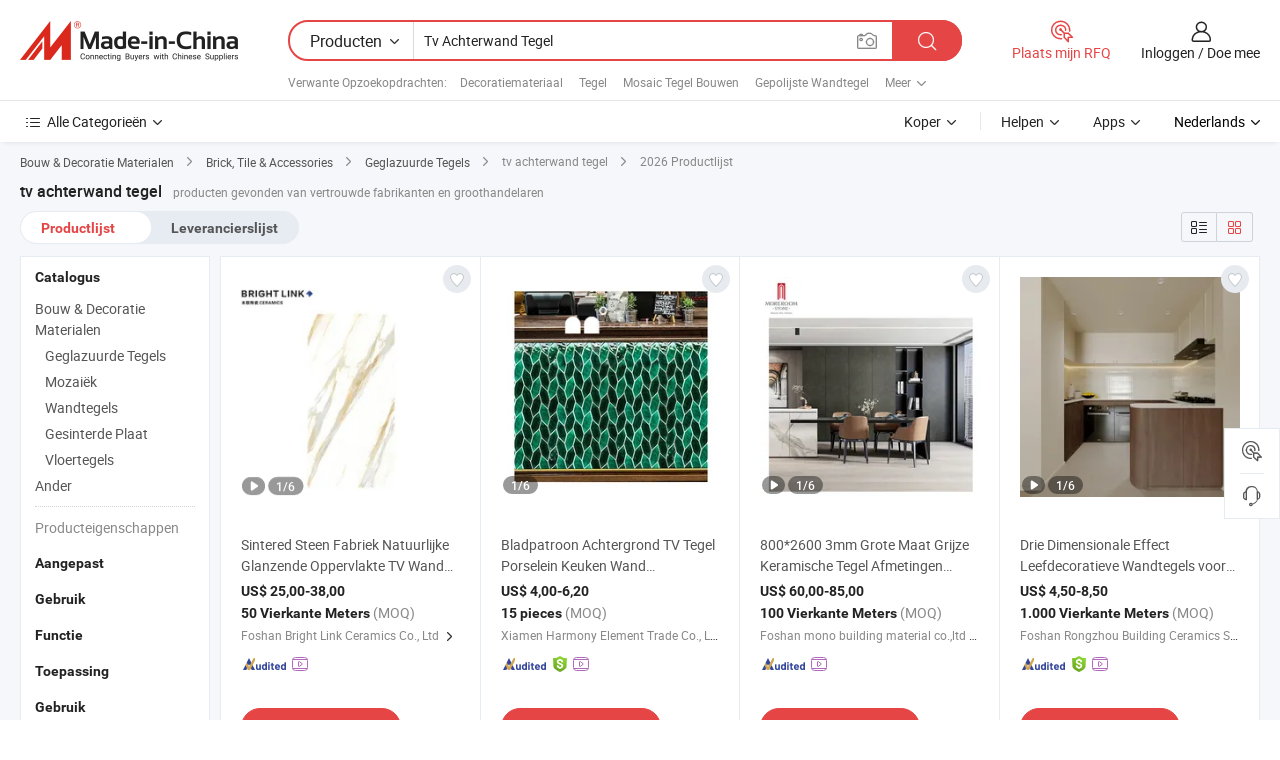

--- FILE ---
content_type: text/html;charset=UTF-8
request_url: https://nl.made-in-china.com/tag_search_product/Tv-Background-Wall-Tile_usssrnsn_1.html
body_size: 50569
content:

<!DOCTYPE html>
<html
                lang="nl" >
<head>
    <meta content="text/html; charset=utf-8" http-equiv="Content-Type" />
            <base href="//nl.made-in-china.com" />
        <title>China tv achterwand tegel, China tv achterwand tegel lijst producten tegen de.Made-in-China.com</title>
    <meta content="tv achterwand tegel, China tv achterwand tegel, tv achterwand tegel fabrikanten, leveranciers, groothandelaren" name="keywords">
        <meta content="China tv achterwand tegel, Zoek China tv achterwand tegel producten en China tv achterwand tegel fabrikanten &amp; leveranciers lijst aan nl.Made-in-China.com" name="description">
<link rel="dns-prefetch" href="//www.micstatic.com">
<link rel="preconnect" href="//www.micstatic.com">
<link rel="dns-prefetch" href="//image.made-in-china.com">
<link rel="preconnect" href="//image.made-in-china.com">
<link rel="dns-prefetch" href="//pic.made-in-china.com">
<link rel="preconnect" href="//pic.made-in-china.com">
                    <link rel="preload" as="image" href="https://image.made-in-china.com/391f0j00CylqUPehCYkH/Sintered-Steen-Fabriek-Natuurlijke-Glanzende-Oppervlakte-TV-Wand-Achtergrond-Woonkamer-Hotel-Porselein-Vloer-Wand-Tegel.jpg" >
                <link rel="alternate" hreflang="de" href="https://de.made-in-china.com/tag_search_product/Tv-Background-Wall-Tile_usssrnsn_1.html" />
            <link rel="alternate" hreflang="hi" href="https://hi.made-in-china.com/tag_search_product/Tv-Background-Wall-Tile_usssrnsn_1.html" />
            <link rel="alternate" hreflang="ru" href="https://ru.made-in-china.com/tag_search_product/Tv-Background-Wall-Tile_usssrnsn_1.html" />
            <link rel="alternate" hreflang="pt" href="https://pt.made-in-china.com/tag_search_product/Tv-Background-Wall-Tile_usssrnsn_1.html" />
            <link rel="alternate" hreflang="ko" href="https://kr.made-in-china.com/tag_search_product/Tv-Background-Wall-Tile_usssrnsn_1.html" />
            <link rel="alternate" hreflang="en" href="https://www.made-in-china.com/products-search/hot-china-products/Tv_Background_Wall_Tile.html" />
            <link rel="alternate" hreflang="it" href="https://it.made-in-china.com/tag_search_product/Tv-Background-Wall-Tile_usssrnsn_1.html" />
            <link rel="alternate" hreflang="fr" href="https://fr.made-in-china.com/tag_search_product/Tv-Background-Wall-Tile_usssrnsn_1.html" />
            <link rel="alternate" hreflang="es" href="https://es.made-in-china.com/tag_search_product/Tv-Background-Wall-Tile_usssrnsn_1.html" />
            <link rel="alternate" hreflang="sa" href="https://sa.made-in-china.com/tag_search_product/Tv-Background-Wall-Tile_usssrnsn_1.html" />
            <link rel="alternate" hreflang="x-default" href="https://www.made-in-china.com/products-search/hot-china-products/Tv_Background_Wall_Tile.html" />
            <link rel="alternate" hreflang="vi" href="https://vi.made-in-china.com/tag_search_product/Tv-Background-Wall-Tile_usssrnsn_1.html" />
            <link rel="alternate" hreflang="th" href="https://th.made-in-china.com/tag_search_product/Tv-Background-Wall-Tile_usssrnsn_1.html" />
            <link rel="alternate" hreflang="ja" href="https://jp.made-in-china.com/tag_search_product/Tv-Background-Wall-Tile_usssrnsn_1.html" />
            <link rel="alternate" hreflang="id" href="https://id.made-in-china.com/tag_search_product/Tv-Background-Wall-Tile_usssrnsn_1.html" />
            <link rel="alternate" hreflang="nl" href="https://nl.made-in-china.com/tag_search_product/Tv-Background-Wall-Tile_usssrnsn_1.html" />
            <link rel="alternate" hreflang="tr" href="https://tr.made-in-china.com/tag_search_product/Tv-Background-Wall-Tile_usssrnsn_1.html" />
    <link type="text/css" rel="stylesheet" href="https://www.micstatic.com/landing/www/qp/css/search-list-qp_f88bd609.css" /> <link type="text/css" rel="stylesheet" href="https://www.micstatic.com/landing/www/qp/css/refine-navigation_49434e71.css" /> <link type="text/css" rel="stylesheet" href="https://www.micstatic.com/landing/www/qp/css/qp_mlan_d9434333.css" /> 
    <link type="text/css" rel="stylesheet" href="https://www.micstatic.com/landing/www/qp/css/modules/swiper@7.0.5-bundle.min_f7b0d48b.css" /> <link rel="canonical" href="https://nl.made-in-china.com/tag_search_product/Tv-Background-Wall-Tile_usssrnsn_1.html"/>
	      <link rel="next" href="https://nl.made-in-china.com/tag_search_product/Tv-Background-Wall-Tile_usssrnsn_2.html"/>
                      <link rel="alternate" media="only screen and (max-width:640)" href="https://m.made-in-china.com/hot-china-products/tv_achterwand_tegel.html">
    <style>
        body{
            min-width: 1024px;
        }
    </style>
<!-- Polyfill Code Begin --><script chaset="utf-8" type="text/javascript" src="https://www.micstatic.com/polyfill/polyfill-simplify_eb12d58d.js"></script><!-- Polyfill Code End --></head>
<body class="layout-auto gallary " probe-clarity="false" >
<input type="hidden" name="needFetchLanguageByAjax" value="false" class="J-needFetchLanguageByAjax">
    <div id="header" ></div>
<script>
    function headerMlanInit() {
        const funcName = 'headerMlan';
        const app = new window[funcName]({target: document.getElementById('header'), props: {props: {"pageType":2,"logoTitle":"Fabrikanten en Leveranciers","logoUrl":null,"base":{"buyerInfo":{"service":"Service","newUserGuide":"Gids voor Beginners","auditReport":"Audited Suppliers' Reports","meetSuppliers":"Meet Suppliers","onlineTrading":"Secured Trading Service","buyerCenter":"Koperscentrum","contactUs":"Contact met ons op","search":"Zoeken","prodDirectory":"Product Directory","supplierDiscover":"Supplier Discover","sourcingRequest":"Post Sourcing-aanvraag","quickLinks":"Quick Links","myFavorites":"Mijn Favorieten","visitHistory":"Browsegeschiedenis","buyer":"Koper","blog":"Zakelijke Inzichten"},"supplierInfo":{"supplier":"Leverancier","joinAdvance":"加入高级会员","tradeServerMarket":"外贸服务市场","memberHome":"外贸e家","cloudExpo":"Smart Expo云展会","onlineTrade":"交易服务","internationalLogis":"国际物流","northAmericaBrandSailing":"北美全渠道出海","micDomesticTradeStation":"中国制造网内贸站"},"helpInfo":{"whyMic":"Why Made-in-China.com","auditSupplierWay":"Hoe controleren wij leveranciers","securePaymentWay":"Hoe beveiligen wij betalingen","submitComplaint":"Dien een klacht in","contactUs":"Contact met ons op","faq":"FAQ","help":"Helpen"},"appsInfo":{"downloadApp":"Download App!","forBuyer":"Voor Koper","forSupplier":"Voor Leverancier","exploreApp":"Ontdek exclusieve app-kortingen","apps":"Apps"},"languages":[{"lanCode":0,"simpleName":"en","name":"English","value":"//www.made-in-china.com/products-search/hot-china-products/Tv_Background_Wall_Tile.html","htmlLang":"en"},{"lanCode":5,"simpleName":"es","name":"Español","value":"//es.made-in-china.com/tag_search_product/Tv-Background-Wall-Tile_usssrnsn_1.html","htmlLang":"es"},{"lanCode":4,"simpleName":"pt","name":"Português","value":"//pt.made-in-china.com/tag_search_product/Tv-Background-Wall-Tile_usssrnsn_1.html","htmlLang":"pt"},{"lanCode":2,"simpleName":"fr","name":"Français","value":"//fr.made-in-china.com/tag_search_product/Tv-Background-Wall-Tile_usssrnsn_1.html","htmlLang":"fr"},{"lanCode":3,"simpleName":"ru","name":"Русский язык","value":"//ru.made-in-china.com/tag_search_product/Tv-Background-Wall-Tile_usssrnsn_1.html","htmlLang":"ru"},{"lanCode":8,"simpleName":"it","name":"Italiano","value":"//it.made-in-china.com/tag_search_product/Tv-Background-Wall-Tile_usssrnsn_1.html","htmlLang":"it"},{"lanCode":6,"simpleName":"de","name":"Deutsch","value":"//de.made-in-china.com/tag_search_product/Tv-Background-Wall-Tile_usssrnsn_1.html","htmlLang":"de"},{"lanCode":7,"simpleName":"nl","name":"Nederlands","value":"//nl.made-in-china.com/","htmlLang":"nl"},{"lanCode":9,"simpleName":"sa","name":"العربية","value":"//sa.made-in-china.com/tag_search_product/Tv-Background-Wall-Tile_usssrnsn_1.html","htmlLang":"ar"},{"lanCode":11,"simpleName":"kr","name":"한국어","value":"//kr.made-in-china.com/tag_search_product/Tv-Background-Wall-Tile_usssrnsn_1.html","htmlLang":"ko"},{"lanCode":10,"simpleName":"jp","name":"日本語","value":"//jp.made-in-china.com/tag_search_product/Tv-Background-Wall-Tile_usssrnsn_1.html","htmlLang":"ja"},{"lanCode":12,"simpleName":"hi","name":"हिन्दी","value":"//hi.made-in-china.com/tag_search_product/Tv-Background-Wall-Tile_usssrnsn_1.html","htmlLang":"hi"},{"lanCode":13,"simpleName":"th","name":"ภาษาไทย","value":"//th.made-in-china.com/tag_search_product/Tv-Background-Wall-Tile_usssrnsn_1.html","htmlLang":"th"},{"lanCode":14,"simpleName":"tr","name":"Türkçe","value":"//tr.made-in-china.com/tag_search_product/Tv-Background-Wall-Tile_usssrnsn_1.html","htmlLang":"tr"},{"lanCode":15,"simpleName":"vi","name":"Tiếng Việt","value":"//vi.made-in-china.com/tag_search_product/Tv-Background-Wall-Tile_usssrnsn_1.html","htmlLang":"vi"},{"lanCode":16,"simpleName":"id","name":"Bahasa Indonesia","value":"//id.made-in-china.com/tag_search_product/Tv-Background-Wall-Tile_usssrnsn_1.html","htmlLang":"id"}],"showMlan":true,"showRules":false,"rules":"Rules","language":"nl","menu":"Menu","subTitle":null,"subTitleLink":null,"stickyInfo":null},"categoryRegion":{"categories":"Alle Categorieën","categoryList":[{"name":"Landbouw & Voeding","value":"https://nl.made-in-china.com/category1_Agriculture-Food/Agriculture-Food_usssssssss.html","catCode":"1000000000"},{"name":"Kleding & Toebehoren","value":"https://nl.made-in-china.com/category1_Apparel-Accessories/Apparel-Accessories_uussssssss.html","catCode":"1100000000"},{"name":"Kunst Artikels & Ambachten","value":"https://nl.made-in-china.com/category1_Arts-Crafts/Arts-Crafts_uyssssssss.html","catCode":"1200000000"},{"name":"Auto Parts","value":"https://nl.made-in-china.com/category1_Auto-Motorcycle-Parts-Accessories/Auto-Motorcycle-Parts-Accessories_yossssssss.html","catCode":"2900000000"},{"name":"Tassen & Geschenkdozen","value":"https://nl.made-in-china.com/category1_Bags-Cases-Boxes/Bags-Cases-Boxes_yhssssssss.html","catCode":"2600000000"},{"name":"Chemische Stoffen","value":"https://nl.made-in-china.com/category1_Chemicals/Chemicals_uissssssss.html","catCode":"1300000000"},{"name":"Computer Producten","value":"https://nl.made-in-china.com/category1_Computer-Products/Computer-Products_iissssssss.html","catCode":"3300000000"},{"name":"Bouw & Decoratie Materialen","value":"https://nl.made-in-china.com/category1_Construction-Decoration/Construction-Decoration_ugssssssss.html","catCode":"1500000000"},{"name":"Consument Elektronica's","value":"https://nl.made-in-china.com/category1_Consumer-Electronics/Consumer-Electronics_unssssssss.html","catCode":"1400000000"},{"name":"Elektrotechniek & Elektronica's","value":"https://nl.made-in-china.com/category1_Electrical-Electronics/Electrical-Electronics_uhssssssss.html","catCode":"1600000000"},{"name":"Meubilair","value":"https://nl.made-in-china.com/category1_Furniture/Furniture_yessssssss.html","catCode":"2700000000"},{"name":"Gezondheid & Geneeskunde","value":"https://nl.made-in-china.com/category1_Health-Medicine/Health-Medicine_uessssssss.html","catCode":"1700000000"},{"name":"Industriële Apparaturen & Onderdelen","value":"https://nl.made-in-china.com/category1_Industrial-Equipment-Components/Industrial-Equipment-Components_inssssssss.html","catCode":"3400000000"},{"name":"Instrumenten & Meters","value":"https://nl.made-in-china.com/category1_Instruments-Meters/Instruments-Meters_igssssssss.html","catCode":"3500000000"},{"name":"Lichte Industrie & Dagelijks Gebruik","value":"https://nl.made-in-china.com/category1_Light-Industry-Daily-Use/Light-Industry-Daily-Use_urssssssss.html","catCode":"1800000000"},{"name":"Licht & Verlichting","value":"https://nl.made-in-china.com/category1_Lights-Lighting/Lights-Lighting_isssssssss.html","catCode":"3000000000"},{"name":"Produceren & Verwerken Machine","value":"https://nl.made-in-china.com/category1_Manufacturing-Processing-Machinery/Manufacturing-Processing-Machinery_uossssssss.html","catCode":"1900000000"},{"name":"Metallurgische, Mineralen & Energie","value":"https://nl.made-in-china.com/category1_Metallurgy-Mineral-Energy/Metallurgy-Mineral-Energy_ysssssssss.html","catCode":"2000000000"},{"name":"Kantoorartikelen","value":"https://nl.made-in-china.com/category1_Office-Supplies/Office-Supplies_yrssssssss.html","catCode":"2800000000"},{"name":"Verpakking & Printing","value":"https://nl.made-in-china.com/category1_Packaging-Printing/Packaging-Printing_ihssssssss.html","catCode":"3600000000"},{"name":"Veiligheid & Bescherming","value":"https://nl.made-in-china.com/category1_Security-Protection/Security-Protection_ygssssssss.html","catCode":"2500000000"},{"name":"Diensten","value":"https://nl.made-in-china.com/category1_Service/Service_ynssssssss.html","catCode":"2400000000"},{"name":"Sportartikelen & Vrijetijds","value":"https://nl.made-in-china.com/category1_Sporting-Goods-Recreation/Sporting-Goods-Recreation_iussssssss.html","catCode":"3100000000"},{"name":"Textiel","value":"https://nl.made-in-china.com/category1_Textile/Textile_yussssssss.html","catCode":"2100000000"},{"name":"Ijzerwaren & Gereedschap","value":"https://nl.made-in-china.com/category1_Tools-Hardware/Tools-Hardware_iyssssssss.html","catCode":"3200000000"},{"name":"Speelgoed","value":"https://nl.made-in-china.com/category1_Toys/Toys_yyssssssss.html","catCode":"2200000000"},{"name":"Vervoer","value":"https://nl.made-in-china.com/category1_Transportation/Transportation_yissssssss.html","catCode":"2300000000"}],"more":"Meer"},"searchRegion":{"show":true,"lookingFor":"Vertel ons waar je naar op zoek bent...","homeUrl":"//nl.made-in-china.com","products":"Producten","suppliers":"Leveranciers","auditedFactory":null,"uploadImage":"Afbeelding uploaden","max20MbPerImage":"Maximaal 20 MB per afbeelding","yourRecentKeywords":"Uw Recente Zoekwoorden","clearHistory":"Wis de geschiedenis","popularSearches":"Verwante Opzoekopdrachten","relatedSearches":"Meer","more":null,"maxSizeErrorMsg":"Upload mislukt. De maximale afbeeldingsgrootte is 20 MB.","noNetworkErrorMsg":"Geen netwerkverbinding. Controleer uw netwerkinstellingen en probeer het opnieuw.","uploadFailedErrorMsg":"Upload mislukt. Onjuist afbeeldingsformaat. Ondersteunde formaten: JPG, PNG, BMP.","relatedList":[{"word":"Decoratiemateriaal","adsData":"Decoratiemateriaal","link":"https://nl.made-in-china.com/tag_search_product/Decoration-Material_uyysyrn_1.html","title":"Decoration Material"},{"word":"Tegel","adsData":"Tegel","link":"https://nl.made-in-china.com/tag_search_product/Tile_uosyn_1.html","title":"Tile"},{"word":"Mosaic Tegel Bouwen","adsData":"Mosaic Tegel Bouwen","link":"https://nl.made-in-china.com/tag_search_product/Building-Mosaic-Tile_gunnyn_1.html","title":"Building Mosaic Tile"},{"word":"Gepolijste Wandtegel","adsData":"Gepolijste Wandtegel","link":"https://nl.made-in-china.com/tag_search_product/Polished-Wall-Tile_enoun_1.html","title":"Polished Wall Tile"},{"word":"Steen Moza&iuml;ek","adsData":"Steen Moza&iuml;ek","link":"https://nl.made-in-china.com/tag_search_product/Stone-Mosaic_uuruoon_1.html","title":"Stone Mosaic"},{"word":"Moza&iuml;ekvloer","adsData":"Moza&iuml;ekvloer","link":"https://nl.made-in-china.com/tag_search_product/Mosaic-Floor_uyginsn_1.html","title":"Mosaic Floor"},{"word":"Moza&iuml;ek","adsData":"Moza&iuml;ek","link":"https://nl.made-in-china.com/tag_search_product/Mosaic_yoren_1.html","title":"Mosaic"},{"word":"Moza&iuml;ektegels","adsData":"Moza&iuml;ektegels","link":"https://nl.made-in-china.com/tag_search_product/Mosaic-Tiles_iirhgn_1.html","title":"Mosaic Tiles"},{"word":"Wandporselein Tegel","adsData":"Wandporselein Tegel","link":"https://nl.made-in-china.com/tag_search_product/Wall-Porcelain-Tile_hnhern_1.html","title":"Wall Porcelain Tile"}],"relatedTitle":null,"relatedTitleLink":null,"formParams":null,"mlanFormParams":{"keyword":"Tv Achterwand Tegel","inputkeyword":"Tv Achterwand Tegel","type":null,"currentTab":null,"currentPage":null,"currentCat":null,"currentRegion":null,"currentProp":null,"submitPageUrl":null,"parentCat":null,"otherSearch":null,"currentAllCatalogCodes":null,"sgsMembership":null,"memberLevel":null,"topOrder":null,"size":null,"more":"meer","less":"less","staticUrl50":null,"staticUrl10":null,"staticUrl30":null,"condition":"0","conditionParamsList":[{"condition":"0","conditionName":null,"action":"/productSearch?keyword=#word#","searchUrl":null,"inputPlaceholder":null},{"condition":"1","conditionName":null,"action":"/companySearch?keyword=#word#","searchUrl":null,"inputPlaceholder":null}]},"enterKeywordTips":"Voer a.u.b. minimaal een trefwoord in voor uw zoekopdracht.","openMultiSearch":false},"frequentRegion":{"rfq":{"rfq":"Plaats mijn RFQ","searchRfq":"Search RFQs","acquireRfqHover":"Vertel ons wat u nodig heeft en probeer op de gemakkelijke manier offertes !op te vragen","searchRfqHover":"Discover quality RFQs and connect with big-budget buyers"},"account":{"account":"Rekening","signIn":"Inloggen","join":"Doe mee","newUser":"Nieuwe Gebruiker","joinFree":"Gratis lid worden","or":"Of","socialLogin":"Door te klikken op Aanmelden, Gratis lid worden of Doorgaan met Facebook, Linkedin, Twitter, Google, %s ga ik akkoord met de %sUser Agreement%s en het %sPrivacy Policy%s","message":"Berichten","quotes":"Citaten","orders":"Bestellingen","favorites":"Favorieten","visitHistory":"Browsegeschiedenis","postSourcingRequest":"Post Sourcing-aanvraag","hi":"Hallo","signOut":"Afmelden","manageProduct":"Producten beheren","editShowroom":"Showroom bewerken","username":"","userType":null,"foreignIP":true,"currentYear":2026,"userAgreement":"Gebruikersovereenkomst","privacyPolicy":"Privacybeleid"},"message":{"message":"Berichten","signIn":"Inloggen","join":"Doe mee","newUser":"Nieuwe Gebruiker","joinFree":"Gratis lid worden","viewNewMsg":"Sign in to view the new messages","inquiry":"Aanvraag","rfq":"RFQs","awaitingPayment":"Awaiting payments","chat":"Chatten","awaitingQuotation":"In afwachting van offertes"},"cart":{"cart":"Onderzoeksmand"}},"busiRegion":null,"previewRegion":null}}});
		const hoc=o=>(o.__proto__.$get=function(o){return this.$$.ctx[this.$$.props[o]]},o.__proto__.$getKeys=function(){return Object.keys(this.$$.props)},o.__proto__.$getProps=function(){return this.$get("props")},o.__proto__.$setProps=function(o){var t=this.$getKeys(),s={},p=this;t.forEach(function(o){s[o]=p.$get(o)}),s.props=Object.assign({},s.props,o),this.$set(s)},o.__proto__.$help=function(){console.log("\n            $set(props): void             | 设置props的值\n            $get(key: string): any        | 获取props指定key的值\n            $getKeys(): string[]          | 获取props所有key\n            $getProps(): any              | 获取props里key为props的值（适用nail）\n            $setProps(params: any): void  | 设置props里key为props的值（适用nail）\n            $on(ev, callback): func       | 添加事件监听，返回移除事件监听的函数\n            $destroy(): void              | 销毁组件并触发onDestroy事件\n        ")},o);
        window[`${funcName}Api`] = hoc(app);
    };
</script><script type="text/javascript" crossorigin="anonymous" onload="headerMlanInit()" src="https://www.micstatic.com/nail/pc/header-mlan_6f301846.js"></script><div class="auto-size J-auto-size">
    <input type="hidden" id="sensor_pg_v" value="st:qp,m:tv achterwand tegel,p:1,tp:103,stp:10301,plate:show_wd,tp:103,stp:10301,abt:null,abp:a"/>
        <input type="hidden" id="appendQueryParam" value=""/>
    <input type="hidden" id="completeProdParam" value="[&quot;ifoRFbUOAAWe&quot;,&quot;oGqRQWIlCshS&quot;,&quot;DFyQqciEXlhY&quot;,&quot;pYlrRbUxOeWs&quot;,&quot;RNvxCJUMhzWI&quot;,&quot;bRxUIsqMHzWr&quot;,&quot;nZbfaQTjIgAI&quot;,&quot;wFgGnumHYEcy&quot;,&quot;uEPpznNGIZrL&quot;,&quot;xQnRLcIuBDUH&quot;,&quot;ZQoUqXHTLOpF&quot;,&quot;pwGaoFRTZvrO&quot;,&quot;YfcRyjBTXxWN&quot;,&quot;wFLJNZRrlmkd&quot;,&quot;KfzpoEWVOhkm&quot;,&quot;uGipVUTHsFcr&quot;,&quot;iOdaRYDykjkW&quot;,&quot;zaSpMeNXLIko&quot;,&quot;vxGYAcyMqtVE&quot;,&quot;tAxRwdWSnLcN&quot;,&quot;FZwasUKxSuVb&quot;,&quot;UmLpaCwuOOYn&quot;,&quot;sUORSvyjiacw&quot;,&quot;lAvRISZjEgcp&quot;,&quot;ZdGTqhDcXYVQ&quot;,&quot;XndpOFCGiyhj&quot;,&quot;eAcrWyXdnxVY&quot;,&quot;zQirulBPgZWg&quot;,&quot;qyRQNlXEZkhD&quot;,&quot;yFwGjMtdwLVY&quot;]"/>
    <input type="hidden" id="prodKeyword" value="Tv_Background_Wall_Tile"/>
    <input type="hidden" name="user_behavior_trace_id" id="user_behavior_trace_id" value="1jf5smbp45deu"/>
        <div class="page cf">
                <div itemscope itemtype="https://schema.org/BreadcrumbList" class="crumb grid">
                                                <span itemprop="itemListElement" itemscope itemtype="https://schema.org/ListItem">
                        <a itemprop="item" href="https://nl.made-in-china.com/category1_Construction-Decoration/Construction-Decoration_ugssssssss.html">
                            <span itemprop="name">Bouw &amp; Decoratie Materialen</span>
                        </a>
                        <meta itemprop="position" content="1"/>
                    </span>
                    <i class="ob-icon icon-right"></i>
                                                                                                <span itemprop="itemListElement" itemscope itemtype="https://schema.org/ListItem">
                        <a itemprop="item" href="https://nl.made-in-china.com/category23_Construction-Decoration/Brick-Tile-Accessories_ugsussssss_1.html">
                            <span itemprop="name">Brick, Tile &amp; Accessories</span>
                        </a>
                        <meta itemprop="position" content="2"/>
                    </span>
                    <i class="ob-icon icon-right"></i>
                                                                                                <span itemprop="itemListElement" itemscope itemtype="https://schema.org/ListItem">
                        <a itemprop="item" href="https://nl.made-in-china.com/category23_Construction-Decoration/Glazed-Tile_ugsushssss_1.html">
                            <span itemprop="name">Geglazuurde Tegels</span>
                        </a>
                        <meta itemprop="position" content="3"/>
                    </span>
                    <i class="ob-icon icon-right"></i>
                                    <span>tv achterwand tegel</span>
                                        <i class="ob-icon icon-right"></i>
            <span>
                                     2026 Productlijst
                            </span>
        </div>
        <input id="J-strong-words" name="strong-words" type="hidden" value="{&quot;strongWordList&quot;:[&quot;Tv Background Wall Tile&quot;]}" />
        <input id="ads_word" name="ads_word" type="hidden" value="tv achterwand tegel" />
        <input type="hidden" id="qaSource" value="1">
        <input type="hidden" name="iqa-portrait" id="iqa-portrait" value="" />
        <input id="compareFromPage" name="compareFromPage" type="hidden" value="3" />
        <input id="contactUrlParam" type="hidden" value="${contactUrlParam}" />
        <input id="J-isLanding" type="hidden" value="true" />
        <div class="page-wrap search-list new-search-list cf">
                                                <div class="search-list-container main-wrap">
                <div class="main">
                    <div class="num-found">
    <h1 class="product_word">tv achterwand tegel</h1>
                    producten gevonden van vertrouwde fabrikanten en groothandelaren
        </div>
                    <div class="search-filter-bar">
                        <div class="list-tab">
                            <ul class="tab">
                                <li class="selected"><a>
                                                                            Productlijst
                                                                    </a></li>
                                <li>
                                                                            <a href="https://nl.made-in-china.com/manufacturers/tv-background-wall-tile.html">
                                            Leverancierslijst
                                        </a>
                                                                    </li>
                                                                                            </ul>
                        </div>
                        <div class="view-type cf">
<input type="hidden" value="https://nl.made-in-china.com/tag_search_product/Tv-Background-Wall-Tile_usssrnsn_1.html" id="firstPageUrl">
<div class="refine-sort">
    <div class="list-switch">
        <span class="text"> weergave: </span>
        <span class="list-switch-types">
                <a href="javascript:;"ads-data="t:90,md:1,c:2" onclick="if(saveViewTypeCookie){saveViewTypeCookie(1)}" ontouchstart="if(saveViewTypeCookie){saveViewTypeCookie(1)}" rel="nofollow"
                   class="list-switch-btn list-switch-btn-left unselect ">
					<i class="ob-icon icon-list"></i>
					<div class="tip arrow-bottom tip-switch-list">
                         <div class="tip-con">
                             <p class="tip-para">Lijstweergave</p>
                         </div>
                             <span class="arrow arrow-out">
                                 <span class="arrow arrow-in"></span>
                             </span>
                     </div>
                </a>
                <a href="javascript:;" onclick="" ontouchstart="" rel="nofollow"
                   class="list-switch-btn list-switch-btn-right selected ">
					<i class="ob-icon icon-gallery"></i>
					<div class="tip arrow-bottom tip-switch-gallery">
                         <div class="tip-con">
                             <p class="tip-para">Galerijweergave</p>
                         </div>
                             <span class="arrow arrow-out">
                                 <span class="arrow arrow-in"></span>
                             </span>
                     </div>
                </a>
				</span>
    </div>
</div> </div>
                    </div>
                                                            <div class="search-list">
                        <div class="prod-list J-prod-list gallary ">
 <!-- topRank -->
<!-- product -->
<div class="list-img" id="product-div1" data-show-type="interstAd" faw-module="Search_prod_list" cz-id="ifoRFbUOAAWe">
     <div class="list-img-wrap">
         <div class="products-item">
             <!-- 图片 -->
			               <div class="prod-img prod-img-space img-total slide-prod J-slider-prod">
                 <div class="img-box swiper-container J-slider-prod-box">
					<div class="img-list swiper-wrapper prod-banner-list" ads-data="t:6,aid:,flx_deliv_tp:comb,ads_tp:,abt:,abp:a,srv_id:,si:1,md:3,pdid:ifoRFbUOAAWe,ps:,a:1,mds:30,c:2,is_trade:0,is_sample:1,is_rushorder:0,pcid:UdsfAxbCCrDB,pa:,is_3d_prod:0" faw-exposure id="banner-slider">
																													 																																			<a rel="nofollow" class="img-wrap swiper-slide img-thumb-auto J-lazyimgs" referrerpolicy="unsafe-url" href="https://nl.made-in-china.com/co_bright-link/product_Sintered-Stone-Factory-Natural-Glossy-Surface-TV-Wall-Background-Living-Room-Hotel-Porcelain-Floor-Wall-Tile_yuuhyohnhg.html" target="_blank" ads-data="t:6,aid:,flx_deliv_tp:comb,ads_tp:,abt:,abp:a,srv_id:,ads_srv_tp:,isrec:,recu:,recv:,si:1,md:3,pdid:ifoRFbUOAAWe,ps:,a:1,mds:30,c:2,pcid:UdsfAxbCCrDB,st:8,is_trade:0,is_sample:1,is_rushorder:0,pa:8,is_3d_prod:0">
										<div class="img-thumb-inner">
												<img class="J-firstLazyload" src="https://www.micstatic.com/common/img/space.png?_v=1768540507249" data-original="https://image.made-in-china.com/391f0j00CylqUPehCYkH/Sintered-Steen-Fabriek-Natuurlijke-Glanzende-Oppervlakte-TV-Wand-Achtergrond-Woonkamer-Hotel-Porselein-Vloer-Wand-Tegel.webp" alt="Sintered Steen Fabriek Natuurlijke Glanzende Oppervlakte TV Wand Achtergrond Woonkamer Hotel Porselein Vloer Wand Tegel">
										</div>
						 			</a>
																																												<a rel="nofollow" class="img-wrap swiper-slide img-thumb-auto J-lazyimgs" referrerpolicy="unsafe-url" href="https://nl.made-in-china.com/co_bright-link/product_Sintered-Stone-Factory-Natural-Glossy-Surface-TV-Wall-Background-Living-Room-Hotel-Porcelain-Floor-Wall-Tile_yuuhyohnhg.html" target="_blank" ads-data="t:6,aid:,flx_deliv_tp:comb,ads_tp:,abt:,abp:a,srv_id:,ads_srv_tp:,isrec:,recu:,recv:,si:1,md:3,pdid:ifoRFbUOAAWe,ps:,a:1,mds:30,c:2,pcid:UdsfAxbCCrDB,st:8,is_trade:0,is_sample:1,is_rushorder:0,pa:8,is_3d_prod:0">
										<div class="img-thumb-inner">
												<img src="https://www.micstatic.com/common/img/space.png?_v=1768540507249" data-original="https://image.made-in-china.com/391f0j00eOWqYcvyrGbD/Sintered-Steen-Fabriek-Natuurlijke-Glanzende-Oppervlakte-TV-Wand-Achtergrond-Woonkamer-Hotel-Porselein-Vloer-Wand-Tegel.webp" alt="Sintered Steen Fabriek Natuurlijke Glanzende Oppervlakte TV Wand Achtergrond Woonkamer Hotel Porselein Vloer Wand Tegel">
										</div>
						 			</a>
																																												<a rel="nofollow" class="img-wrap swiper-slide img-thumb-auto J-lazyimgs" referrerpolicy="unsafe-url" href="https://nl.made-in-china.com/co_bright-link/product_Sintered-Stone-Factory-Natural-Glossy-Surface-TV-Wall-Background-Living-Room-Hotel-Porcelain-Floor-Wall-Tile_yuuhyohnhg.html" target="_blank" ads-data="t:6,aid:,flx_deliv_tp:comb,ads_tp:,abt:,abp:a,srv_id:,ads_srv_tp:,isrec:,recu:,recv:,si:1,md:3,pdid:ifoRFbUOAAWe,ps:,a:1,mds:30,c:2,pcid:UdsfAxbCCrDB,st:8,is_trade:0,is_sample:1,is_rushorder:0,pa:8,is_3d_prod:0">
										<div class="img-thumb-inner">
												<img src="https://www.micstatic.com/common/img/space.png?_v=1768540507249" data-original="https://image.made-in-china.com/391f0j00MFlqRSBtCYkD/Sintered-Steen-Fabriek-Natuurlijke-Glanzende-Oppervlakte-TV-Wand-Achtergrond-Woonkamer-Hotel-Porselein-Vloer-Wand-Tegel.webp" alt="Sintered Steen Fabriek Natuurlijke Glanzende Oppervlakte TV Wand Achtergrond Woonkamer Hotel Porselein Vloer Wand Tegel">
										</div>
						 			</a>
																																												<a rel="nofollow" class="img-wrap swiper-slide img-thumb-auto J-lazyimgs" referrerpolicy="unsafe-url" href="https://nl.made-in-china.com/co_bright-link/product_Sintered-Stone-Factory-Natural-Glossy-Surface-TV-Wall-Background-Living-Room-Hotel-Porcelain-Floor-Wall-Tile_yuuhyohnhg.html" target="_blank" ads-data="t:6,aid:,flx_deliv_tp:comb,ads_tp:,abt:,abp:a,srv_id:,ads_srv_tp:,isrec:,recu:,recv:,si:1,md:3,pdid:ifoRFbUOAAWe,ps:,a:1,mds:30,c:2,pcid:UdsfAxbCCrDB,st:8,is_trade:0,is_sample:1,is_rushorder:0,pa:8,is_3d_prod:0">
										<div class="img-thumb-inner">
												<img src="https://www.micstatic.com/common/img/space.png?_v=1768540507249" data-original="https://image.made-in-china.com/391f0j00eFlofwMhrYcI/Sintered-Steen-Fabriek-Natuurlijke-Glanzende-Oppervlakte-TV-Wand-Achtergrond-Woonkamer-Hotel-Porselein-Vloer-Wand-Tegel.webp" alt="Sintered Steen Fabriek Natuurlijke Glanzende Oppervlakte TV Wand Achtergrond Woonkamer Hotel Porselein Vloer Wand Tegel">
										</div>
						 			</a>
																																												<a rel="nofollow" class="img-wrap swiper-slide img-thumb-auto J-lazyimgs" referrerpolicy="unsafe-url" href="https://nl.made-in-china.com/co_bright-link/product_Sintered-Stone-Factory-Natural-Glossy-Surface-TV-Wall-Background-Living-Room-Hotel-Porcelain-Floor-Wall-Tile_yuuhyohnhg.html" target="_blank" ads-data="t:6,aid:,flx_deliv_tp:comb,ads_tp:,abt:,abp:a,srv_id:,ads_srv_tp:,isrec:,recu:,recv:,si:1,md:3,pdid:ifoRFbUOAAWe,ps:,a:1,mds:30,c:2,pcid:UdsfAxbCCrDB,st:8,is_trade:0,is_sample:1,is_rushorder:0,pa:8,is_3d_prod:0">
										<div class="img-thumb-inner">
												<img src="https://www.micstatic.com/common/img/space.png?_v=1768540507249" data-original="https://image.made-in-china.com/391f0j00ZFVqURvrHfcI/Sintered-Steen-Fabriek-Natuurlijke-Glanzende-Oppervlakte-TV-Wand-Achtergrond-Woonkamer-Hotel-Porselein-Vloer-Wand-Tegel.webp" alt="Sintered Steen Fabriek Natuurlijke Glanzende Oppervlakte TV Wand Achtergrond Woonkamer Hotel Porselein Vloer Wand Tegel">
										</div>
						 			</a>
																																												<a rel="nofollow" class="img-wrap swiper-slide img-thumb-auto J-lazyimgs" referrerpolicy="unsafe-url" href="https://nl.made-in-china.com/co_bright-link/product_Sintered-Stone-Factory-Natural-Glossy-Surface-TV-Wall-Background-Living-Room-Hotel-Porcelain-Floor-Wall-Tile_yuuhyohnhg.html" target="_blank" ads-data="t:6,aid:,flx_deliv_tp:comb,ads_tp:,abt:,abp:a,srv_id:,ads_srv_tp:,isrec:,recu:,recv:,si:1,md:3,pdid:ifoRFbUOAAWe,ps:,a:1,mds:30,c:2,pcid:UdsfAxbCCrDB,st:8,is_trade:0,is_sample:1,is_rushorder:0,pa:8,is_3d_prod:0">
										<div class="img-thumb-inner">
												<img src="https://www.micstatic.com/common/img/space.png?_v=1768540507249" data-original="https://image.made-in-china.com/391f0j00KnVqfLvWZUcP/Sintered-Steen-Fabriek-Natuurlijke-Glanzende-Oppervlakte-TV-Wand-Achtergrond-Woonkamer-Hotel-Porselein-Vloer-Wand-Tegel.webp" alt="Sintered Steen Fabriek Natuurlijke Glanzende Oppervlakte TV Wand Achtergrond Woonkamer Hotel Porselein Vloer Wand Tegel">
										</div>
						 			</a>
																																													</div>
					 					 						 <a referrerpolicy="unsafe-url" href="https://nl.made-in-china.com/co_bright-link/product_Sintered-Stone-Factory-Natural-Glossy-Surface-TV-Wall-Background-Living-Room-Hotel-Porcelain-Floor-Wall-Tile_yuuhyohnhg.html#slideVideo" target="_blank" rel="nofollow"
							class="has-icon has-video-icon"><img src="https://www.micstatic.com/landing/www/qp/img/video_456aa956.svg" alt="Video"/></a>
					 					 					 						 <a referrerpolicy="unsafe-url" href="https://nl.made-in-china.com/co_bright-link/product_Sintered-Stone-Factory-Natural-Glossy-Surface-TV-Wall-Background-Living-Room-Hotel-Porcelain-Floor-Wall-Tile_yuuhyohnhg.html" target="_blank" rel="nofollow" class="has-page swiper-page-wrap">
							 <span class="page-current">1</span>/
							 <span class="page-total">6</span>
						 </a>
					 					 					 						 <a class="img-left J-slide-left" href="javascript:;"><i class="ob-icon icon-left"></i></a>
						 <a class="img-right J-slide-right" href="javascript:;"><i class="ob-icon icon-right"></i></a>
					 				 </div>
				 					 <div class="pagination J-pagination">
						 <span class="swiper-pagination-switch swiper-visible-switch swiper-active-switch"></span>
						 <span class="swiper-pagination-switch"></span>
						 <span class="swiper-pagination-switch"></span>
					 </div>
				 			 </div>
			 			 				 <a href="javascript:void(0);"
					class="prod-favorite-icon J-add2Fav" cz-type="prod"
					cz-id="ifoRFbUOAAWe" ads-data="st:17,pdid:ifoRFbUOAAWe,pcid:UdsfAxbCCrDB,is_trade:0,is_sample:1,is_rushorder:0,a:1">
					 <i class="ob-icon icon-heart-f"></i>
					 <i class="ob-icon icon-heart"></i>
					 <div class="tip arrow-top tip-faverite">
						 <div class="tip-con"><p class="tip-para">Favorieten</p></div>
						 <span class="arrow arrow-out"><span class="arrow arrow-in"></span></span>
					 </div>
				 </a>
			                 <!-- 内容 -->
			 <div id="onlineTradeAble3" style="display:none;">false 0</div>
             <div class="detail">
				 				 <input type="hidden" name="mainProdValue" value="0"/>
				 				 <div class="icon-list certified-logo">
				 					 </div>
				 				 <div class="product-name-wrap
 									">
					 <h2 class="product-name" data-prod-tag="">
						 <a title="Sintered Steen Fabriek Natuurlijke Glanzende Oppervlakte TV Wand Achtergrond Woonkamer Hotel Porselein Vloer Wand Tegel" referrerpolicy="unsafe-url" href="https://nl.made-in-china.com/co_bright-link/product_Sintered-Stone-Factory-Natural-Glossy-Surface-TV-Wall-Background-Living-Room-Hotel-Porcelain-Floor-Wall-Tile_yuuhyohnhg.html" target="_blank" ads-data="t:6,aid:,flx_deliv_tp:comb,ads_tp:,abt:,abp:a,srv_id:,ads_srv_tp:,isrec:,recu:,recv:,si:1,md:3,pdid:ifoRFbUOAAWe,ps:,a:1,mds:30,c:2,pcid:UdsfAxbCCrDB,st:2,is_trade:0,is_sample:1,is_rushorder:0,pa:2">
							 Sintered Steen Fabriek Natuurlijke Glanzende Oppervlakte TV Wand Achtergrond Woonkamer Hotel Porselein Vloer Wand Tegel
						 </a>
					 </h2>
					 					 					 				 </div>
				 <div class="product-property">
					 						 <div class="ellipsis attr-item J-faketitle"><span
								 class="attribute"><strong class="price">US$ <span>25,00</span>-<span>38,00</span></strong></span></div>
					 					 						 <div class="ellipsis attr-item J-faketitle"><span
								 class="attribute"><strong> 50 Vierkante Meters</strong> </span> <span class="moq-text">(MOQ)</span>
						 </div>
					 				 </div>
				 				 <div class="company-info">
					 <div class="company-name ellipsis">
						 <a referrerpolicy="unsafe-url" href="https://nl.made-in-china.com/co_bright-link/"
							 							 												   class="compnay-name" target="_blank" ads-data="t:6,aid:,flx_deliv_tp:comb,ads_tp:,abt:,abp:a,srv_id:,ads_srv_tp:,isrec:,recu:,recv:,si:1,md:3,pdid:ifoRFbUOAAWe,ps:,a:1,mds:30,c:2,pcid:UdsfAxbCCrDB,st:3,is_trade:0,is_sample:1,is_rushorder:0,pa:3"
						 >
							 <span title="Foshan Bright Link Ceramics Co., Ltd">Foshan Bright Link Ceramics Co., Ltd</span>
						 </a>
						 <i class="ob-icon icon-right"></i>
						 <div class="company-name-popup">
							 <div class="name-block">
								 									 <a referrerpolicy="unsafe-url" href="https://nl.made-in-china.com/co_bright-link/"
									 										 															   target="_blank" class="compnay-name J-compnay-name" ads-data="t:6,aid:,flx_deliv_tp:comb,ads_tp:,abt:,abp:a,srv_id:,ads_srv_tp:,isrec:,recu:,recv:,si:1,md:3,pdid:ifoRFbUOAAWe,ps:,a:1,mds:30,c:2,pcid:UdsfAxbCCrDB,st:3,is_trade:0,is_sample:1,is_rushorder:0,pa:3,is_3d_prod:0">
										 <span title="Foshan Bright Link Ceramics Co., Ltd">Foshan Bright Link Ceramics Co., Ltd</span>
									 </a>
								 							 </div>
							 <div class="auth-block">
								 <ul class="auth-block-list">
									 										 <li class="cs-level-info">
											 											 												 <img class="auth-icon" src='https://www.micstatic.com/common/img/icon/diamond_member_16.png?_v=1768540507249' srcset='https://www.micstatic.com/common/img/icon/diamond_member_32.png?_v=1768540507249 2x, https://www.micstatic.com/common/img/icon/diamond_member_16.png?_v=1768540507249 1x' alt="China Supplier - Diamond Member"> Diamant Lid
											 										 </li>
										 											 <li class="as-info">
												 <img class="auth-icon ico-audited" data-title="Gecontroleerd door een onafhankelijk extern inspectiebureau" src="https://www.micstatic.com/common/img/icon-new/as-short.png?_v=1768540507249" alt="Gecontroleerde Leverancier" />Gecontroleerde Leverancier
											 </li>
									 <li class="company-address-info">
										 <i class="ob-icon icon-coordinate"></i>
										 											 Guangdong, China
										 									 </li>
								 </ul>
							 </div>
							 <div class="block-divider"></div>
							 <div class="other-block">
								 <ul>
									 <li>
										 <h2 class="business-type-info">Fabrikant/fabriek</h2>
									 </li>
									 									 										 <li class="management-certification-info">
											 <span title="ISO 9001">ISO 9001</span>
										 </li>
									 								 </ul>
							 </div>
						 </div>
					 </div>
					 <div class="auth-list">
						 							 								 <div class="auth">
									 <a rel="nofollow" target="_blank" referrerpolicy="unsafe-url" href="https://nl.made-in-china.com/co_bright-link/company_info.html" ads-data="t:6,aid:,flx_deliv_tp:comb,ads_tp:,abt:,abp:a,srv_id:,ads_srv_tp:,isrec:,recu:,recv:,si:1,md:3,pdid:ifoRFbUOAAWe,ps:,a:1,mds:30,c:2,pcid:UdsfAxbCCrDB,st:4,is_trade:0,is_sample:1,is_rushorder:0,pa:4">
											<span class="left_2 as-logo" data-title="Gecontroleerd door een onafhankelijk extern inspectiebureau">
												<img class="auth-icon ico-audited" src="https://www.micstatic.com/common/img/icon-new/as_32.png" alt="Gecontroleerde Leverancier" />
											</span>
									 </a>
								 </div>
							 																																																																																																															 						 						 							 								 <div class="auth auth-video">
									 <a href="//nl.made-in-china.com/video-channel/bright-link_ifoRFbUOAAWe_Sintered-Steen-Fabriek-Natuurlijke-Glanzende-Oppervlakte-TV-Wand-Achtergrond-Woonkamer-Hotel-Porselein-Vloer-Wand-Tegel.html" target="_blank"
										ads-data="t:6,aid:,flx_deliv_tp:comb,ads_tp:,abt:,abp:a,srv_id:,ads_srv_tp:,isrec:,recu:,recv:,si:1,md:3,pdid:ifoRFbUOAAWe,ps:,a:1,mds:30,c:2,pcid:UdsfAxbCCrDB,st:2,is_trade:0,is_sample:1,is_rushorder:0,pa:15,st:15"><img class="auth-icon"
																				  src='https://www.micstatic.com/common/img/logo/video_d4fb84a2.svg'
																				  alt="Bekijk grotere video en afbeelding"></a>
									 <div class="tip arrow-bottom tip-video">
										 <div class="tip-con">
											 <p class="tip-para">Bekijk grotere video en afbeelding</p>
										 </div>
										 <span class="arrow arrow-out">
												<span class="arrow arrow-in"></span>
											</span>
									 </div>
								 </div>
							 						 					 						 					 </div>
				 </div>
			 </div>
			 <div class="product-btn">
				 				 					 <input type="hidden" value="Contact Opnemen" />
					 					 <a fun-inquiry-product
						referrerpolicy="unsafe-url" href="//www.made-in-china.com/sendInquiry/prod_ifoRFbUOAAWe_UdsfAxbCCrDB.html?from=search&type=cs&target=prod&word=tv+achterwand+tegel&seo=1&plant=nl&smode=pc"
						ads-data="t:6,aid:,flx_deliv_tp:comb,ads_tp:,abt:,abp:a,srv_id:,ads_srv_tp:,isrec:,recu:,recv:,si:1,md:3,pdid:ifoRFbUOAAWe,ps:,a:1,mds:30,c:2,pcid:UdsfAxbCCrDB,st:5,is_trade:0,is_sample:1,is_rushorder:0,pa:5" target="_blank" rel="nofollow" class="btn btn-main btn-small">
						 						 <span class="btn-main-text">Contact Opnemen</span>
					 </a>
				 				 <span class="inquiry-action">
			            <b class="tm3_chat_status" lan="nl" ads-data="t:6,aid:,flx_deliv_tp:comb,ads_tp:,abt:,abp:a,srv_id:,ads_srv_tp:,isrec:,recu:,recv:,si:1,md:3,pdid:ifoRFbUOAAWe,ps:,a:1,mds:30,c:2,pcid:UdsfAxbCCrDB,st:7,is_trade:0,is_sample:1,is_rushorder:0,pa:13" dataId="UdsfAxbCCrDB_ifoRFbUOAAWe_1" inquiry="//www.made-in-china.com/sendInquiry/prod_ifoRFbUOAAWe_UdsfAxbCCrDB.html?from=search&type=cs&target=prod&word=tv+achterwand+tegel&seo=1&plant=nl&smode=pc" processor="chat" cid="UdsfAxbCCrDB" style="display:none"></b>
					 					 					 					 			</span>
			 </div>
			 <div class="hide-area">
				                      <div class="property-list">
    												<div class="prop-item">
                                 <label class="prop-lab">Functie: </label>
                                 <span class="prop-val">Vuursteen,Warmte-isolatie,Zuurbestendig</span>
                             </div>
                        							<div class="prop-item">
                                 <label class="prop-lab">Vorm: </label>
                                 <span class="prop-val">Rechthoek</span>
                             </div>
                        							<div class="prop-item">
                                 <label class="prop-lab">Kleurtype: </label>
                                 <span class="prop-val">Mix Kleur</span>
                             </div>
                        							<div class="prop-item">
                                 <label class="prop-lab">Gebruik: </label>
                                 <span class="prop-val">Vloer,Wand</span>
                             </div>
                        							<div class="prop-item">
                                 <label class="prop-lab">Toepassing: </label>
                                 <span class="prop-val">Woonkamer,Badkamer,Keuken,Eetkamer</span>
                             </div>
                        							<div class="prop-item">
                                 <label class="prop-lab">Verpakking: </label>
                                 <span class="prop-val">1 stuks/ctn</span>
                             </div>
                                             </div>
				 			 </div>
         </div>
     </div>
</div>
<div class="list-img" id="product-div2" data-show-type="interstAd" faw-module="Search_prod_list" cz-id="oGqRQWIlCshS">
     <div class="list-img-wrap">
         <div class="products-item">
             <!-- 图片 -->
			               <div class="prod-img prod-img-space img-total slide-prod J-slider-prod">
                 <div class="img-box swiper-container J-slider-prod-box">
					<div class="img-list swiper-wrapper prod-banner-list" ads-data="t:6,aid:,flx_deliv_tp:comb,ads_tp:,abt:,abp:a,srv_id:,si:1,md:3,pdid:oGqRQWIlCshS,ps:,a:2,mds:30,c:2,is_trade:1,is_sample:1,is_rushorder:0,pcid:QBTtVLAoackK,pa:,is_3d_prod:0" faw-exposure id="banner-slider">
																													 																																			<a rel="nofollow" class="img-wrap swiper-slide img-thumb-auto J-lazyimgs" referrerpolicy="unsafe-url" href="https://nl.made-in-china.com/co_hexieyuansu/product_Leaf-Pattern-Background-TV-Tile-Porcelain-Kitchen-Wall-Moroccan-Style-Mosaic-Tiles_yurhnsehgg.html" target="_blank" ads-data="t:6,aid:,flx_deliv_tp:comb,ads_tp:,abt:,abp:a,srv_id:,ads_srv_tp:,isrec:,recu:,recv:,si:1,md:3,pdid:oGqRQWIlCshS,ps:,a:2,mds:30,c:2,pcid:QBTtVLAoackK,st:8,is_trade:1,is_sample:1,is_rushorder:0,pa:8,is_3d_prod:0">
										<div class="img-thumb-inner">
												<img class="J-firstLazyload" src="https://www.micstatic.com/common/img/space.png?_v=1768540507249" data-original="https://image.made-in-china.com/391f0j00YLUBjCmcCGqr/Bladpatroon-Achtergrond-TV-Tegel-Porselein-Keuken-Wand-Marokkaanse-Stijl-Moza-ek-Tegels.webp" alt="Bladpatroon Achtergrond TV Tegel Porselein Keuken Wand Marokkaanse Stijl Moza&iuml;ek Tegels">
										</div>
						 			</a>
																																												<a rel="nofollow" class="img-wrap swiper-slide img-thumb-auto J-lazyimgs" referrerpolicy="unsafe-url" href="https://nl.made-in-china.com/co_hexieyuansu/product_Leaf-Pattern-Background-TV-Tile-Porcelain-Kitchen-Wall-Moroccan-Style-Mosaic-Tiles_yurhnsehgg.html" target="_blank" ads-data="t:6,aid:,flx_deliv_tp:comb,ads_tp:,abt:,abp:a,srv_id:,ads_srv_tp:,isrec:,recu:,recv:,si:1,md:3,pdid:oGqRQWIlCshS,ps:,a:2,mds:30,c:2,pcid:QBTtVLAoackK,st:8,is_trade:1,is_sample:1,is_rushorder:0,pa:8,is_3d_prod:0">
										<div class="img-thumb-inner">
												<img src="https://www.micstatic.com/common/img/space.png?_v=1768540507249" data-original="https://image.made-in-china.com/391f0j00YPfesOAGhUbp/Bladpatroon-Achtergrond-TV-Tegel-Porselein-Keuken-Wand-Marokkaanse-Stijl-Moza-ek-Tegels.webp" alt="Bladpatroon Achtergrond TV Tegel Porselein Keuken Wand Marokkaanse Stijl Moza&iuml;ek Tegels">
										</div>
						 			</a>
																																												<a rel="nofollow" class="img-wrap swiper-slide img-thumb-auto J-lazyimgs" referrerpolicy="unsafe-url" href="https://nl.made-in-china.com/co_hexieyuansu/product_Leaf-Pattern-Background-TV-Tile-Porcelain-Kitchen-Wall-Moroccan-Style-Mosaic-Tiles_yurhnsehgg.html" target="_blank" ads-data="t:6,aid:,flx_deliv_tp:comb,ads_tp:,abt:,abp:a,srv_id:,ads_srv_tp:,isrec:,recu:,recv:,si:1,md:3,pdid:oGqRQWIlCshS,ps:,a:2,mds:30,c:2,pcid:QBTtVLAoackK,st:8,is_trade:1,is_sample:1,is_rushorder:0,pa:8,is_3d_prod:0">
										<div class="img-thumb-inner">
												<img src="https://www.micstatic.com/common/img/space.png?_v=1768540507249" data-original="https://image.made-in-china.com/391f0j00uIReKQwJbfcg/Bladpatroon-Achtergrond-TV-Tegel-Porselein-Keuken-Wand-Marokkaanse-Stijl-Moza-ek-Tegels.webp" alt="Bladpatroon Achtergrond TV Tegel Porselein Keuken Wand Marokkaanse Stijl Moza&iuml;ek Tegels">
										</div>
						 			</a>
																																												<a rel="nofollow" class="img-wrap swiper-slide img-thumb-auto J-lazyimgs" referrerpolicy="unsafe-url" href="https://nl.made-in-china.com/co_hexieyuansu/product_Leaf-Pattern-Background-TV-Tile-Porcelain-Kitchen-Wall-Moroccan-Style-Mosaic-Tiles_yurhnsehgg.html" target="_blank" ads-data="t:6,aid:,flx_deliv_tp:comb,ads_tp:,abt:,abp:a,srv_id:,ads_srv_tp:,isrec:,recu:,recv:,si:1,md:3,pdid:oGqRQWIlCshS,ps:,a:2,mds:30,c:2,pcid:QBTtVLAoackK,st:8,is_trade:1,is_sample:1,is_rushorder:0,pa:8,is_3d_prod:0">
										<div class="img-thumb-inner">
												<img src="https://www.micstatic.com/common/img/space.png?_v=1768540507249" data-original="https://image.made-in-china.com/391f0j00pDGCKrJdZUbu/Bladpatroon-Achtergrond-TV-Tegel-Porselein-Keuken-Wand-Marokkaanse-Stijl-Moza-ek-Tegels.webp" alt="Bladpatroon Achtergrond TV Tegel Porselein Keuken Wand Marokkaanse Stijl Moza&iuml;ek Tegels">
										</div>
						 			</a>
																																												<a rel="nofollow" class="img-wrap swiper-slide img-thumb-auto J-lazyimgs" referrerpolicy="unsafe-url" href="https://nl.made-in-china.com/co_hexieyuansu/product_Leaf-Pattern-Background-TV-Tile-Porcelain-Kitchen-Wall-Moroccan-Style-Mosaic-Tiles_yurhnsehgg.html" target="_blank" ads-data="t:6,aid:,flx_deliv_tp:comb,ads_tp:,abt:,abp:a,srv_id:,ads_srv_tp:,isrec:,recu:,recv:,si:1,md:3,pdid:oGqRQWIlCshS,ps:,a:2,mds:30,c:2,pcid:QBTtVLAoackK,st:8,is_trade:1,is_sample:1,is_rushorder:0,pa:8,is_3d_prod:0">
										<div class="img-thumb-inner">
												<img src="https://www.micstatic.com/common/img/space.png?_v=1768540507249" data-original="https://image.made-in-china.com/391f0j00gDUesVmMCfbz/Bladpatroon-Achtergrond-TV-Tegel-Porselein-Keuken-Wand-Marokkaanse-Stijl-Moza-ek-Tegels.webp" alt="Bladpatroon Achtergrond TV Tegel Porselein Keuken Wand Marokkaanse Stijl Moza&iuml;ek Tegels">
										</div>
						 			</a>
																																												<a rel="nofollow" class="img-wrap swiper-slide img-thumb-auto J-lazyimgs" referrerpolicy="unsafe-url" href="https://nl.made-in-china.com/co_hexieyuansu/product_Leaf-Pattern-Background-TV-Tile-Porcelain-Kitchen-Wall-Moroccan-Style-Mosaic-Tiles_yurhnsehgg.html" target="_blank" ads-data="t:6,aid:,flx_deliv_tp:comb,ads_tp:,abt:,abp:a,srv_id:,ads_srv_tp:,isrec:,recu:,recv:,si:1,md:3,pdid:oGqRQWIlCshS,ps:,a:2,mds:30,c:2,pcid:QBTtVLAoackK,st:8,is_trade:1,is_sample:1,is_rushorder:0,pa:8,is_3d_prod:0">
										<div class="img-thumb-inner">
												<img src="https://www.micstatic.com/common/img/space.png?_v=1768540507249" data-original="https://image.made-in-china.com/391f0j00gLfeKMJIbGbu/Bladpatroon-Achtergrond-TV-Tegel-Porselein-Keuken-Wand-Marokkaanse-Stijl-Moza-ek-Tegels.webp" alt="Bladpatroon Achtergrond TV Tegel Porselein Keuken Wand Marokkaanse Stijl Moza&iuml;ek Tegels">
										</div>
						 			</a>
																																													</div>
					 					 					 					 						 <a referrerpolicy="unsafe-url" href="https://nl.made-in-china.com/co_hexieyuansu/product_Leaf-Pattern-Background-TV-Tile-Porcelain-Kitchen-Wall-Moroccan-Style-Mosaic-Tiles_yurhnsehgg.html" target="_blank" rel="nofollow" class="has-page swiper-page-wrap">
							 <span class="page-current">1</span>/
							 <span class="page-total">6</span>
						 </a>
					 					 					 						 <a class="img-left J-slide-left" href="javascript:;"><i class="ob-icon icon-left"></i></a>
						 <a class="img-right J-slide-right" href="javascript:;"><i class="ob-icon icon-right"></i></a>
					 				 </div>
				 					 <div class="pagination J-pagination">
						 <span class="swiper-pagination-switch swiper-visible-switch swiper-active-switch"></span>
						 <span class="swiper-pagination-switch"></span>
						 <span class="swiper-pagination-switch"></span>
					 </div>
				 			 </div>
			 			 				 <a href="javascript:void(0);"
					class="prod-favorite-icon J-add2Fav" cz-type="prod"
					cz-id="oGqRQWIlCshS" ads-data="st:17,pdid:oGqRQWIlCshS,pcid:QBTtVLAoackK,is_trade:1,is_sample:1,is_rushorder:0,a:2">
					 <i class="ob-icon icon-heart-f"></i>
					 <i class="ob-icon icon-heart"></i>
					 <div class="tip arrow-top tip-faverite">
						 <div class="tip-con"><p class="tip-para">Favorieten</p></div>
						 <span class="arrow arrow-out"><span class="arrow arrow-in"></span></span>
					 </div>
				 </a>
			                 <!-- 内容 -->
			 <div id="onlineTradeAble3" style="display:none;">true 1</div>
             <div class="detail">
				 				 <input type="hidden" name="mainProdValue" value="0"/>
				 				 <div class="icon-list certified-logo">
				 					 </div>
				 				 <div class="product-name-wrap
 									">
					 <h2 class="product-name" data-prod-tag="">
						 <a title="Bladpatroon Achtergrond TV Tegel Porselein Keuken Wand Marokkaanse Stijl Mozaïek Tegels" referrerpolicy="unsafe-url" href="https://nl.made-in-china.com/co_hexieyuansu/product_Leaf-Pattern-Background-TV-Tile-Porcelain-Kitchen-Wall-Moroccan-Style-Mosaic-Tiles_yurhnsehgg.html" target="_blank" ads-data="t:6,aid:,flx_deliv_tp:comb,ads_tp:,abt:,abp:a,srv_id:,ads_srv_tp:,isrec:,recu:,recv:,si:1,md:3,pdid:oGqRQWIlCshS,ps:,a:2,mds:30,c:2,pcid:QBTtVLAoackK,st:2,is_trade:1,is_sample:1,is_rushorder:0,pa:2">
							 Bladpatroon Achtergrond TV Tegel Porselein Keuken Wand Marokkaanse Stijl Mozaïek Tegels
						 </a>
					 </h2>
					 					 					 				 </div>
				 <div class="product-property">
					 						 <div class="ellipsis attr-item J-faketitle"><span
								 class="attribute"><strong class="price">US$ <span>4,00</span>-<span>6,20</span></strong></span></div>
					 					 						 <div class="ellipsis attr-item J-faketitle"><span
								 class="attribute"><strong> 15 pieces</strong> </span> <span class="moq-text">(MOQ)</span>
						 </div>
					 				 </div>
				 				 <div class="company-info">
					 <div class="company-name ellipsis">
						 <a referrerpolicy="unsafe-url" href="https://nl.made-in-china.com/co_hexieyuansu/"
							 							 												   class="compnay-name" target="_blank" ads-data="t:6,aid:,flx_deliv_tp:comb,ads_tp:,abt:,abp:a,srv_id:,ads_srv_tp:,isrec:,recu:,recv:,si:1,md:3,pdid:oGqRQWIlCshS,ps:,a:2,mds:30,c:2,pcid:QBTtVLAoackK,st:3,is_trade:1,is_sample:1,is_rushorder:0,pa:3"
						 >
							 <span title="Xiamen Harmony Element Trade Co., Ltd">Xiamen Harmony Element Trade Co., Ltd</span>
						 </a>
						 <i class="ob-icon icon-right"></i>
						 <div class="company-name-popup">
							 <div class="name-block">
								 									 <a referrerpolicy="unsafe-url" href="https://nl.made-in-china.com/co_hexieyuansu/"
									 										 															   target="_blank" class="compnay-name J-compnay-name" ads-data="t:6,aid:,flx_deliv_tp:comb,ads_tp:,abt:,abp:a,srv_id:,ads_srv_tp:,isrec:,recu:,recv:,si:1,md:3,pdid:oGqRQWIlCshS,ps:,a:2,mds:30,c:2,pcid:QBTtVLAoackK,st:3,is_trade:1,is_sample:1,is_rushorder:0,pa:3,is_3d_prod:0">
										 <span title="Xiamen Harmony Element Trade Co., Ltd">Xiamen Harmony Element Trade Co., Ltd</span>
									 </a>
								 							 </div>
							 <div class="auth-block">
								 <ul class="auth-block-list">
									 										 <li class="cs-level-info">
											 												 <img class="auth-icon" src='https://www.micstatic.com/common/img/icon/gold-member.png?_v=1768540507249' srcset='https://www.micstatic.com/common/img/icon/gold_member_32.png?_v=1768540507249 2x, https://www.micstatic.com/common/img/icon/gold_member_16.png?_v=1768540507249 1x' alt="China Supplier - Gold Member"> Gouden Lid
											 											 										 </li>
										 											 <li class="as-info">
												 <img class="auth-icon ico-audited" data-title="Gecontroleerd door een onafhankelijk extern inspectiebureau" src="https://www.micstatic.com/common/img/icon-new/as-short.png?_v=1768540507249" alt="Gecontroleerde Leverancier" />Gecontroleerde Leverancier
											 </li>
										 											 <li class="as-info">
												 <img class="auth-icon"
													  src='https://www.micstatic.com/common/img/logo/icon_deal_16.png?_v=1768540507249'
													  srcset='https://www.micstatic.com/common/img/logo/icon_deal_32.png?_v=1768540507249 2x, https://www.micstatic.com/common/img/logo/icon_deal_16.png?_v=1768540507249 1x'
													  alt="Secured Trading">
												 Secured Trading
											 </li>
									 <li class="company-address-info">
										 <i class="ob-icon icon-coordinate"></i>
										 											 Fujian, China
										 									 </li>
								 </ul>
							 </div>
							 <div class="block-divider"></div>
							 <div class="other-block">
								 <ul>
									 <li>
										 <h2 class="business-type-info">Handelsbedrijf</h2>
									 </li>
									 									 										 <li class="management-certification-info">
											 <span title="ISO 9001">ISO 9001</span>
										 </li>
									 								 </ul>
							 </div>
						 </div>
					 </div>
					 <div class="auth-list">
						 							 								 <div class="auth">
									 <a rel="nofollow" target="_blank" referrerpolicy="unsafe-url" href="https://nl.made-in-china.com/co_hexieyuansu/company_info.html" ads-data="t:6,aid:,flx_deliv_tp:comb,ads_tp:,abt:,abp:a,srv_id:,ads_srv_tp:,isrec:,recu:,recv:,si:1,md:3,pdid:oGqRQWIlCshS,ps:,a:2,mds:30,c:2,pcid:QBTtVLAoackK,st:4,is_trade:1,is_sample:1,is_rushorder:0,pa:4">
											<span class="left_2 as-logo" data-title="Gecontroleerd door een onafhankelijk extern inspectiebureau">
												<img class="auth-icon ico-audited" src="https://www.micstatic.com/common/img/icon-new/as_32.png" alt="Gecontroleerde Leverancier" />
											</span>
									 </a>
								 </div>
							 																																																																																																															 							 							 <div class="auth">
						<span class="auth-deal-span">
							<img class="auth-icon" src='https://www.micstatic.com/common/img/logo/icon-deal.png?_v=1768540507249' alt="Secured Trading Service">
							<div class="tip arrow-bottom tip-deal">
								<div class="tip-con">
									<p class="tip-para">Enjoy trading protection from Made-in-China.com</p>
								</div>
								<span class="arrow arrow-out">
									<span class="arrow arrow-in"></span>
								</span>
							</div>
						</span>
							 </div>
							 						 						 							 								 <div class="auth auth-video">
									 <a href="//nl.made-in-china.com/video-channel/hexieyuansu_oGqRQWIlCshS_Bladpatroon-Achtergrond-TV-Tegel-Porselein-Keuken-Wand-Marokkaanse-Stijl-Moza-ek-Tegels.html" target="_blank"
										ads-data="t:6,aid:,flx_deliv_tp:comb,ads_tp:,abt:,abp:a,srv_id:,ads_srv_tp:,isrec:,recu:,recv:,si:1,md:3,pdid:oGqRQWIlCshS,ps:,a:2,mds:30,c:2,pcid:QBTtVLAoackK,st:2,is_trade:1,is_sample:1,is_rushorder:0,pa:15,st:15"><img class="auth-icon"
																				  src='https://www.micstatic.com/common/img/logo/video_d4fb84a2.svg'
																				  alt="Bekijk grotere video en afbeelding"></a>
									 <div class="tip arrow-bottom tip-video">
										 <div class="tip-con">
											 <p class="tip-para">Bekijk grotere video en afbeelding</p>
										 </div>
										 <span class="arrow arrow-out">
												<span class="arrow arrow-in"></span>
											</span>
									 </div>
								 </div>
							 						 					 						 					 </div>
				 </div>
			 </div>
			 <div class="product-btn">
				 				 					 <input type="hidden" value="Contact Opnemen" />
					 					 <a fun-inquiry-product
						referrerpolicy="unsafe-url" href="//www.made-in-china.com/sendInquiry/prod_oGqRQWIlCshS_QBTtVLAoackK.html?from=search&type=cs&target=prod&word=tv+achterwand+tegel&seo=1&plant=nl&smode=pc"
						ads-data="t:6,aid:,flx_deliv_tp:comb,ads_tp:,abt:,abp:a,srv_id:,ads_srv_tp:,isrec:,recu:,recv:,si:1,md:3,pdid:oGqRQWIlCshS,ps:,a:2,mds:30,c:2,pcid:QBTtVLAoackK,st:5,is_trade:1,is_sample:1,is_rushorder:0,pa:5" target="_blank" rel="nofollow" class="btn btn-main btn-small">
						 						 <span class="btn-main-text">Contact Opnemen</span>
					 </a>
				 				 <span class="inquiry-action">
			            <b class="tm3_chat_status" lan="nl" ads-data="t:6,aid:,flx_deliv_tp:comb,ads_tp:,abt:,abp:a,srv_id:,ads_srv_tp:,isrec:,recu:,recv:,si:1,md:3,pdid:oGqRQWIlCshS,ps:,a:2,mds:30,c:2,pcid:QBTtVLAoackK,st:7,is_trade:1,is_sample:1,is_rushorder:0,pa:13" dataId="QBTtVLAoackK_oGqRQWIlCshS_1" inquiry="//www.made-in-china.com/sendInquiry/prod_oGqRQWIlCshS_QBTtVLAoackK.html?from=search&type=cs&target=prod&word=tv+achterwand+tegel&seo=1&plant=nl&smode=pc" processor="chat" cid="QBTtVLAoackK" style="display:none"></b>
					 					 					 					 			</span>
			 </div>
			 <div class="hide-area">
				                      <div class="property-list">
    												<div class="prop-item">
                                 <label class="prop-lab">Vorm: </label>
                                 <span class="prop-val">Onregelmatig</span>
                             </div>
                        							<div class="prop-item">
                                 <label class="prop-lab">Kleurtype: </label>
                                 <span class="prop-val">Mix Kleur</span>
                             </div>
                        							<div class="prop-item">
                                 <label class="prop-lab">Gebruik: </label>
                                 <span class="prop-val">Wand,Vloer</span>
                             </div>
                        							<div class="prop-item">
                                 <label class="prop-lab">Toepassing: </label>
                                 <span class="prop-val">Woonkamer,Badkamer,Eetkamer,Buiten,Keuken</span>
                             </div>
                        							<div class="prop-item">
                                 <label class="prop-lab">Verpakking: </label>
                                 <span class="prop-val">kartonnen doos + houten dienblad</span>
                             </div>
                        							<div class="prop-item">
                                 <label class="prop-lab">Standaard: </label>
                                 <span class="prop-val">42*118mm</span>
                             </div>
                                             </div>
				 			 </div>
         </div>
     </div>
</div>
<div class="list-img" id="product-div3" data-show-type="interstAd" faw-module="Search_prod_list" cz-id="DFyQqciEXlhY">
     <div class="list-img-wrap">
         <div class="products-item">
             <!-- 图片 -->
			               <div class="prod-img prod-img-space img-total slide-prod J-slider-prod">
                 <div class="img-box swiper-container J-slider-prod-box">
					<div class="img-list swiper-wrapper prod-banner-list" ads-data="t:6,aid:,flx_deliv_tp:comb,ads_tp:dingtui2,abt:,abp:a,srv_id:,si:1,md:3,pdid:DFyQqciEXlhY,ps:,a:3,mds:30,c:2,is_trade:0,is_sample:1,is_rushorder:0,pcid:MoSEIHDOyBcN,pa:,is_3d_prod:0" faw-exposure id="banner-slider">
																													 																																			<a rel="nofollow" class="img-wrap swiper-slide img-thumb-auto J-lazyimgs" referrerpolicy="unsafe-url" href="https://nl.made-in-china.com/co_moreroomstone/product_800-2600-3mm-Large-Size-Grey-Ceramic-Tile-Dimensions-Big-Slab-Sintered-Stone-TV-Background-Wall-Cladding-Customized-Building-Material_onrnhyngg.html" target="_blank" ads-data="t:6,aid:,flx_deliv_tp:comb,ads_tp:dingtui2,abt:,abp:a,srv_id:,ads_srv_tp:,isrec:,recu:,recv:,si:1,md:3,pdid:DFyQqciEXlhY,ps:,a:3,mds:30,c:2,pcid:MoSEIHDOyBcN,st:8,is_trade:0,is_sample:1,is_rushorder:0,pa:8,is_3d_prod:0">
										<div class="img-thumb-inner">
												<img class="J-firstLazyload" src="https://www.micstatic.com/common/img/space.png?_v=1768540507249" data-original="https://image.made-in-china.com/391f0j00KqrzSLcFEpoV/800-2600-3mm-Grote-Maat-Grijze-Keramische-Tegel-Afmetingen-Grote-Plaat-Gesinterde-Steen-TV-Achtergrond-Wandbekleding-Aangepast-Bouwmateriaal.webp" alt="800*2600 3mm Grote Maat Grijze Keramische Tegel Afmetingen Grote Plaat Gesinterde Steen TV Achtergrond Wandbekleding Aangepast Bouwmateriaal">
										</div>
						 			</a>
																																												<a rel="nofollow" class="img-wrap swiper-slide img-thumb-auto J-lazyimgs" referrerpolicy="unsafe-url" href="https://nl.made-in-china.com/co_moreroomstone/product_800-2600-3mm-Large-Size-Grey-Ceramic-Tile-Dimensions-Big-Slab-Sintered-Stone-TV-Background-Wall-Cladding-Customized-Building-Material_onrnhyngg.html" target="_blank" ads-data="t:6,aid:,flx_deliv_tp:comb,ads_tp:dingtui2,abt:,abp:a,srv_id:,ads_srv_tp:,isrec:,recu:,recv:,si:1,md:3,pdid:DFyQqciEXlhY,ps:,a:3,mds:30,c:2,pcid:MoSEIHDOyBcN,st:8,is_trade:0,is_sample:1,is_rushorder:0,pa:8,is_3d_prod:0">
										<div class="img-thumb-inner">
												<img src="https://www.micstatic.com/common/img/space.png?_v=1768540507249" data-original="https://image.made-in-china.com/391f0j00jkzuZcoCErqW/800-2600-3mm-Grote-Maat-Grijze-Keramische-Tegel-Afmetingen-Grote-Plaat-Gesinterde-Steen-TV-Achtergrond-Wandbekleding-Aangepast-Bouwmateriaal.webp" alt="800*2600 3mm Grote Maat Grijze Keramische Tegel Afmetingen Grote Plaat Gesinterde Steen TV Achtergrond Wandbekleding Aangepast Bouwmateriaal">
										</div>
						 			</a>
																																												<a rel="nofollow" class="img-wrap swiper-slide img-thumb-auto J-lazyimgs" referrerpolicy="unsafe-url" href="https://nl.made-in-china.com/co_moreroomstone/product_800-2600-3mm-Large-Size-Grey-Ceramic-Tile-Dimensions-Big-Slab-Sintered-Stone-TV-Background-Wall-Cladding-Customized-Building-Material_onrnhyngg.html" target="_blank" ads-data="t:6,aid:,flx_deliv_tp:comb,ads_tp:dingtui2,abt:,abp:a,srv_id:,ads_srv_tp:,isrec:,recu:,recv:,si:1,md:3,pdid:DFyQqciEXlhY,ps:,a:3,mds:30,c:2,pcid:MoSEIHDOyBcN,st:8,is_trade:0,is_sample:1,is_rushorder:0,pa:8,is_3d_prod:0">
										<div class="img-thumb-inner">
												<img src="https://www.micstatic.com/common/img/space.png?_v=1768540507249" data-original="https://image.made-in-china.com/391f0j00sozpKjbJkrkV/800-2600-3mm-Grote-Maat-Grijze-Keramische-Tegel-Afmetingen-Grote-Plaat-Gesinterde-Steen-TV-Achtergrond-Wandbekleding-Aangepast-Bouwmateriaal.webp" alt="800*2600 3mm Grote Maat Grijze Keramische Tegel Afmetingen Grote Plaat Gesinterde Steen TV Achtergrond Wandbekleding Aangepast Bouwmateriaal">
										</div>
						 			</a>
																																												<a rel="nofollow" class="img-wrap swiper-slide img-thumb-auto J-lazyimgs" referrerpolicy="unsafe-url" href="https://nl.made-in-china.com/co_moreroomstone/product_800-2600-3mm-Large-Size-Grey-Ceramic-Tile-Dimensions-Big-Slab-Sintered-Stone-TV-Background-Wall-Cladding-Customized-Building-Material_onrnhyngg.html" target="_blank" ads-data="t:6,aid:,flx_deliv_tp:comb,ads_tp:dingtui2,abt:,abp:a,srv_id:,ads_srv_tp:,isrec:,recu:,recv:,si:1,md:3,pdid:DFyQqciEXlhY,ps:,a:3,mds:30,c:2,pcid:MoSEIHDOyBcN,st:8,is_trade:0,is_sample:1,is_rushorder:0,pa:8,is_3d_prod:0">
										<div class="img-thumb-inner">
												<img src="https://www.micstatic.com/common/img/space.png?_v=1768540507249" data-original="https://image.made-in-china.com/391f0j00KqpuZAczErki/800-2600-3mm-Grote-Maat-Grijze-Keramische-Tegel-Afmetingen-Grote-Plaat-Gesinterde-Steen-TV-Achtergrond-Wandbekleding-Aangepast-Bouwmateriaal.webp" alt="800*2600 3mm Grote Maat Grijze Keramische Tegel Afmetingen Grote Plaat Gesinterde Steen TV Achtergrond Wandbekleding Aangepast Bouwmateriaal">
										</div>
						 			</a>
																																												<a rel="nofollow" class="img-wrap swiper-slide img-thumb-auto J-lazyimgs" referrerpolicy="unsafe-url" href="https://nl.made-in-china.com/co_moreroomstone/product_800-2600-3mm-Large-Size-Grey-Ceramic-Tile-Dimensions-Big-Slab-Sintered-Stone-TV-Background-Wall-Cladding-Customized-Building-Material_onrnhyngg.html" target="_blank" ads-data="t:6,aid:,flx_deliv_tp:comb,ads_tp:dingtui2,abt:,abp:a,srv_id:,ads_srv_tp:,isrec:,recu:,recv:,si:1,md:3,pdid:DFyQqciEXlhY,ps:,a:3,mds:30,c:2,pcid:MoSEIHDOyBcN,st:8,is_trade:0,is_sample:1,is_rushorder:0,pa:8,is_3d_prod:0">
										<div class="img-thumb-inner">
												<img src="https://www.micstatic.com/common/img/space.png?_v=1768540507249" data-original="https://image.made-in-china.com/391f0j00FbrzjfoqCukV/800-2600-3mm-Grote-Maat-Grijze-Keramische-Tegel-Afmetingen-Grote-Plaat-Gesinterde-Steen-TV-Achtergrond-Wandbekleding-Aangepast-Bouwmateriaal.webp" alt="800*2600 3mm Grote Maat Grijze Keramische Tegel Afmetingen Grote Plaat Gesinterde Steen TV Achtergrond Wandbekleding Aangepast Bouwmateriaal">
										</div>
						 			</a>
																																												<a rel="nofollow" class="img-wrap swiper-slide img-thumb-auto J-lazyimgs" referrerpolicy="unsafe-url" href="https://nl.made-in-china.com/co_moreroomstone/product_800-2600-3mm-Large-Size-Grey-Ceramic-Tile-Dimensions-Big-Slab-Sintered-Stone-TV-Background-Wall-Cladding-Customized-Building-Material_onrnhyngg.html" target="_blank" ads-data="t:6,aid:,flx_deliv_tp:comb,ads_tp:dingtui2,abt:,abp:a,srv_id:,ads_srv_tp:,isrec:,recu:,recv:,si:1,md:3,pdid:DFyQqciEXlhY,ps:,a:3,mds:30,c:2,pcid:MoSEIHDOyBcN,st:8,is_trade:0,is_sample:1,is_rushorder:0,pa:8,is_3d_prod:0">
										<div class="img-thumb-inner">
												<img src="https://www.micstatic.com/common/img/space.png?_v=1768540507249" data-original="https://image.made-in-china.com/391f0j00peRVoZCrAMbc/800-2600-3mm-Grote-Maat-Grijze-Keramische-Tegel-Afmetingen-Grote-Plaat-Gesinterde-Steen-TV-Achtergrond-Wandbekleding-Aangepast-Bouwmateriaal.webp" alt="800*2600 3mm Grote Maat Grijze Keramische Tegel Afmetingen Grote Plaat Gesinterde Steen TV Achtergrond Wandbekleding Aangepast Bouwmateriaal">
										</div>
						 			</a>
																																													</div>
					 					 						 <a referrerpolicy="unsafe-url" href="https://nl.made-in-china.com/co_moreroomstone/product_800-2600-3mm-Large-Size-Grey-Ceramic-Tile-Dimensions-Big-Slab-Sintered-Stone-TV-Background-Wall-Cladding-Customized-Building-Material_onrnhyngg.html#slideVideo" target="_blank" rel="nofollow"
							class="has-icon has-video-icon"><img src="https://www.micstatic.com/landing/www/qp/img/video_456aa956.svg" alt="Video"/></a>
					 					 					 						 <a referrerpolicy="unsafe-url" href="https://nl.made-in-china.com/co_moreroomstone/product_800-2600-3mm-Large-Size-Grey-Ceramic-Tile-Dimensions-Big-Slab-Sintered-Stone-TV-Background-Wall-Cladding-Customized-Building-Material_onrnhyngg.html" target="_blank" rel="nofollow" class="has-page swiper-page-wrap">
							 <span class="page-current">1</span>/
							 <span class="page-total">6</span>
						 </a>
					 					 					 						 <a class="img-left J-slide-left" href="javascript:;"><i class="ob-icon icon-left"></i></a>
						 <a class="img-right J-slide-right" href="javascript:;"><i class="ob-icon icon-right"></i></a>
					 				 </div>
				 					 <div class="pagination J-pagination">
						 <span class="swiper-pagination-switch swiper-visible-switch swiper-active-switch"></span>
						 <span class="swiper-pagination-switch"></span>
						 <span class="swiper-pagination-switch"></span>
					 </div>
				 			 </div>
			 			 				 <a href="javascript:void(0);"
					class="prod-favorite-icon J-add2Fav" cz-type="prod"
					cz-id="DFyQqciEXlhY" ads-data="st:17,pdid:DFyQqciEXlhY,pcid:MoSEIHDOyBcN,is_trade:0,is_sample:1,is_rushorder:0,a:3">
					 <i class="ob-icon icon-heart-f"></i>
					 <i class="ob-icon icon-heart"></i>
					 <div class="tip arrow-top tip-faverite">
						 <div class="tip-con"><p class="tip-para">Favorieten</p></div>
						 <span class="arrow arrow-out"><span class="arrow arrow-in"></span></span>
					 </div>
				 </a>
			                 <!-- 内容 -->
			 <div id="onlineTradeAble3" style="display:none;">false 0</div>
             <div class="detail">
				 				 <input type="hidden" name="mainProdValue" value="0"/>
				 				 <div class="icon-list certified-logo">
				 					 </div>
				 				 <div class="product-name-wrap
 									">
					 <h2 class="product-name" data-prod-tag="">
						 <a title="800*2600 3mm Grote Maat Grijze Keramische Tegel Afmetingen Grote Plaat Gesinterde Steen TV Achtergrond Wandbekleding Aangepast Bouwmateriaal" referrerpolicy="unsafe-url" href="https://nl.made-in-china.com/co_moreroomstone/product_800-2600-3mm-Large-Size-Grey-Ceramic-Tile-Dimensions-Big-Slab-Sintered-Stone-TV-Background-Wall-Cladding-Customized-Building-Material_onrnhyngg.html" target="_blank" ads-data="t:6,aid:,flx_deliv_tp:comb,ads_tp:dingtui2,abt:,abp:a,srv_id:,ads_srv_tp:,isrec:,recu:,recv:,si:1,md:3,pdid:DFyQqciEXlhY,ps:,a:3,mds:30,c:2,pcid:MoSEIHDOyBcN,st:2,is_trade:0,is_sample:1,is_rushorder:0,pa:2">
							 800*2600 3mm Grote Maat Grijze Keramische Tegel Afmetingen Grote Plaat Gesinterde Steen TV Achtergrond Wandbekleding Aangepast Bouwmateriaal
						 </a>
					 </h2>
					 					 					 				 </div>
				 <div class="product-property">
					 						 <div class="ellipsis attr-item J-faketitle"><span
								 class="attribute"><strong class="price">US$ <span>60,00</span>-<span>85,00</span></strong></span></div>
					 					 						 <div class="ellipsis attr-item J-faketitle"><span
								 class="attribute"><strong> 100 Vierkante Meters</strong> </span> <span class="moq-text">(MOQ)</span>
						 </div>
					 				 </div>
				 				 <div class="company-info">
					 <div class="company-name ellipsis">
						 <a referrerpolicy="unsafe-url" href="https://nl.made-in-china.com/co_moreroomstone/"
							 							 												   class="compnay-name" target="_blank" ads-data="t:6,aid:,flx_deliv_tp:comb,ads_tp:dingtui2,abt:,abp:a,srv_id:,ads_srv_tp:,isrec:,recu:,recv:,si:1,md:3,pdid:DFyQqciEXlhY,ps:,a:3,mds:30,c:2,pcid:MoSEIHDOyBcN,st:3,is_trade:0,is_sample:1,is_rushorder:0,pa:3"
						 >
							 <span title="Foshan mono building material co.,ltd">Foshan mono building material co.,ltd</span>
						 </a>
						 <i class="ob-icon icon-right"></i>
						 <div class="company-name-popup">
							 <div class="name-block">
								 									 <a referrerpolicy="unsafe-url" href="https://nl.made-in-china.com/co_moreroomstone/"
									 										 															   target="_blank" class="compnay-name J-compnay-name" ads-data="t:6,aid:,flx_deliv_tp:comb,ads_tp:dingtui2,abt:,abp:a,srv_id:,ads_srv_tp:,isrec:,recu:,recv:,si:1,md:3,pdid:DFyQqciEXlhY,ps:,a:3,mds:30,c:2,pcid:MoSEIHDOyBcN,st:3,is_trade:0,is_sample:1,is_rushorder:0,pa:3,is_3d_prod:0">
										 <span title="Foshan mono building material co.,ltd">Foshan mono building material co.,ltd</span>
									 </a>
								 							 </div>
							 <div class="auth-block">
								 <ul class="auth-block-list">
									 										 <li class="cs-level-info">
											 											 												 <img class="auth-icon" src='https://www.micstatic.com/common/img/icon/diamond_member_16.png?_v=1768540507249' srcset='https://www.micstatic.com/common/img/icon/diamond_member_32.png?_v=1768540507249 2x, https://www.micstatic.com/common/img/icon/diamond_member_16.png?_v=1768540507249 1x' alt="China Supplier - Diamond Member"> Diamant Lid
											 										 </li>
										 											 <li class="as-info">
												 <img class="auth-icon ico-audited" data-title="Gecontroleerd door een onafhankelijk extern inspectiebureau" src="https://www.micstatic.com/common/img/icon-new/as-short.png?_v=1768540507249" alt="Gecontroleerde Leverancier" />Gecontroleerde Leverancier
											 </li>
									 <li class="company-address-info">
										 <i class="ob-icon icon-coordinate"></i>
										 											 Guangdong, China
										 									 </li>
								 </ul>
							 </div>
							 <div class="block-divider"></div>
							 <div class="other-block">
								 <ul>
									 <li>
										 <h2 class="business-type-info">Handelsbedrijf</h2>
									 </li>
									 									 										 <li class="management-certification-info">
											 <span title="ISO 9000">ISO 9000</span>
										 </li>
									 								 </ul>
							 </div>
						 </div>
					 </div>
					 <div class="auth-list">
						 							 								 <div class="auth">
									 <a rel="nofollow" target="_blank" referrerpolicy="unsafe-url" href="https://nl.made-in-china.com/co_moreroomstone/company_info.html" ads-data="t:6,aid:,flx_deliv_tp:comb,ads_tp:dingtui2,abt:,abp:a,srv_id:,ads_srv_tp:,isrec:,recu:,recv:,si:1,md:3,pdid:DFyQqciEXlhY,ps:,a:3,mds:30,c:2,pcid:MoSEIHDOyBcN,st:4,is_trade:0,is_sample:1,is_rushorder:0,pa:4">
											<span class="left_2 as-logo" data-title="Gecontroleerd door een onafhankelijk extern inspectiebureau">
												<img class="auth-icon ico-audited" src="https://www.micstatic.com/common/img/icon-new/as_32.png" alt="Gecontroleerde Leverancier" />
											</span>
									 </a>
								 </div>
							 																																																																																																															 						 						 							 								 <div class="auth auth-video">
									 <a href="//nl.made-in-china.com/video-channel/moreroomstone_DFyQqciEXlhY_800-2600-3mm-Grote-Maat-Grijze-Keramische-Tegel-Afmetingen-Grote-Plaat-Gesinterde-Steen-TV-Achtergrond-Wandbekleding-Aangepast-Bouwmateriaal.html" target="_blank"
										ads-data="t:6,aid:,flx_deliv_tp:comb,ads_tp:dingtui2,abt:,abp:a,srv_id:,ads_srv_tp:,isrec:,recu:,recv:,si:1,md:3,pdid:DFyQqciEXlhY,ps:,a:3,mds:30,c:2,pcid:MoSEIHDOyBcN,st:2,is_trade:0,is_sample:1,is_rushorder:0,pa:15,st:15"><img class="auth-icon"
																				  src='https://www.micstatic.com/common/img/logo/video_d4fb84a2.svg'
																				  alt="Bekijk grotere video en afbeelding"></a>
									 <div class="tip arrow-bottom tip-video">
										 <div class="tip-con">
											 <p class="tip-para">Bekijk grotere video en afbeelding</p>
										 </div>
										 <span class="arrow arrow-out">
												<span class="arrow arrow-in"></span>
											</span>
									 </div>
								 </div>
							 						 					 						 					 </div>
				 </div>
			 </div>
			 <div class="product-btn">
				 				 					 <input type="hidden" value="Contact Opnemen" />
					 					 <a fun-inquiry-product
						referrerpolicy="unsafe-url" href="//www.made-in-china.com/sendInquiry/prod_DFyQqciEXlhY_MoSEIHDOyBcN.html?from=search&type=cs&target=prod&word=tv+achterwand+tegel&seo=1&plant=nl&smode=pc"
						ads-data="t:6,aid:,flx_deliv_tp:comb,ads_tp:dingtui2,abt:,abp:a,srv_id:,ads_srv_tp:,isrec:,recu:,recv:,si:1,md:3,pdid:DFyQqciEXlhY,ps:,a:3,mds:30,c:2,pcid:MoSEIHDOyBcN,st:5,is_trade:0,is_sample:1,is_rushorder:0,pa:5" target="_blank" rel="nofollow" class="btn btn-main btn-small">
						 						 <span class="btn-main-text">Contact Opnemen</span>
					 </a>
				 				 <span class="inquiry-action">
			            <b class="tm3_chat_status" lan="nl" ads-data="t:6,aid:,flx_deliv_tp:comb,ads_tp:dingtui2,abt:,abp:a,srv_id:,ads_srv_tp:,isrec:,recu:,recv:,si:1,md:3,pdid:DFyQqciEXlhY,ps:,a:3,mds:30,c:2,pcid:MoSEIHDOyBcN,st:7,is_trade:0,is_sample:1,is_rushorder:0,pa:13" dataId="MoSEIHDOyBcN_DFyQqciEXlhY_1" inquiry="//www.made-in-china.com/sendInquiry/prod_DFyQqciEXlhY_MoSEIHDOyBcN.html?from=search&type=cs&target=prod&word=tv+achterwand+tegel&seo=1&plant=nl&smode=pc" processor="chat" cid="MoSEIHDOyBcN" style="display:none"></b>
					 					 					 					 			</span>
			 </div>
			 <div class="hide-area">
				                      <div class="property-list">
    												<div class="prop-item">
                                 <label class="prop-lab">Stijl: </label>
                                 <span class="prop-val">Antiek</span>
                             </div>
                        							<div class="prop-item">
                                 <label class="prop-lab">Functie: </label>
                                 <span class="prop-val">Slijtvaste,Zuurbestendig,Niet-Slip,Antibacteriële</span>
                             </div>
                        							<div class="prop-item">
                                 <label class="prop-lab">Absorptie van het Water: </label>
                                 <span class="prop-val">≤0.5%</span>
                             </div>
                        							<div class="prop-item">
                                 <label class="prop-lab">Kleur: </label>
                                 <span class="prop-val">Grijs</span>
                             </div>
                        							<div class="prop-item">
                                 <label class="prop-lab">Gebruik: </label>
                                 <span class="prop-val">Badkamer,Buiten,Keuken,Woonkamer,Eetkamer,Markt</span>
                             </div>
                        							<div class="prop-item">
                                 <label class="prop-lab">Verpakking: </label>
                                 <span class="prop-val">export standard carton with pallet</span>
                             </div>
                                             </div>
				 			 </div>
         </div>
     </div>
</div>
<div class="list-img" id="product-div4" data-show-type="interstAd" faw-module="Search_prod_list" cz-id="pYlrRbUxOeWs">
     <div class="list-img-wrap">
         <div class="products-item">
             <!-- 图片 -->
			               <div class="prod-img prod-img-space img-total slide-prod J-slider-prod">
                 <div class="img-box swiper-container J-slider-prod-box">
					<div class="img-list swiper-wrapper prod-banner-list" ads-data="t:6,aid:,flx_deliv_tp:comb,ads_tp:,abt:,abp:a,srv_id:,si:1,md:3,pdid:pYlrRbUxOeWs,ps:,a:4,mds:30,c:2,is_trade:1,is_sample:1,is_rushorder:0,pcid:cZMtJXAdEgiB,pa:,is_3d_prod:0" faw-exposure id="banner-slider">
																													 																																			<a rel="nofollow" class="img-wrap swiper-slide img-thumb-auto J-lazyimgs" referrerpolicy="unsafe-url" href="https://nl.made-in-china.com/co_rongzhoutile/product_Three-Dimensional-Effect-Living-Decorative-Wall-Tiles-for-TV-Background-Wall_yyhnyyryhg.html" target="_blank" ads-data="t:6,aid:,flx_deliv_tp:comb,ads_tp:,abt:,abp:a,srv_id:,ads_srv_tp:,isrec:,recu:,recv:,si:1,md:3,pdid:pYlrRbUxOeWs,ps:,a:4,mds:30,c:2,pcid:cZMtJXAdEgiB,st:8,is_trade:1,is_sample:1,is_rushorder:0,pa:8,is_3d_prod:0">
										<div class="img-thumb-inner">
												<img class="J-firstLazyload" src="https://www.micstatic.com/common/img/space.png?_v=1768540507249" data-original="https://image.made-in-china.com/391f0j00BjaCeASbeJov/Drie-Dimensionale-Effect-Leefdecoratieve-Wandtegels-voor-TV-Achtergrondwand.webp" alt="Drie Dimensionale Effect Leefdecoratieve Wandtegels voor TV Achtergrondwand">
										</div>
						 			</a>
																																												<a rel="nofollow" class="img-wrap swiper-slide img-thumb-auto J-lazyimgs" referrerpolicy="unsafe-url" href="https://nl.made-in-china.com/co_rongzhoutile/product_Three-Dimensional-Effect-Living-Decorative-Wall-Tiles-for-TV-Background-Wall_yyhnyyryhg.html" target="_blank" ads-data="t:6,aid:,flx_deliv_tp:comb,ads_tp:,abt:,abp:a,srv_id:,ads_srv_tp:,isrec:,recu:,recv:,si:1,md:3,pdid:pYlrRbUxOeWs,ps:,a:4,mds:30,c:2,pcid:cZMtJXAdEgiB,st:8,is_trade:1,is_sample:1,is_rushorder:0,pa:8,is_3d_prod:0">
										<div class="img-thumb-inner">
												<img src="https://www.micstatic.com/common/img/space.png?_v=1768540507249" data-original="https://image.made-in-china.com/391f0j00sZTvCYKgMmqe/Drie-Dimensionale-Effect-Leefdecoratieve-Wandtegels-voor-TV-Achtergrondwand.webp" alt="Drie Dimensionale Effect Leefdecoratieve Wandtegels voor TV Achtergrondwand">
										</div>
						 			</a>
																																												<a rel="nofollow" class="img-wrap swiper-slide img-thumb-auto J-lazyimgs" referrerpolicy="unsafe-url" href="https://nl.made-in-china.com/co_rongzhoutile/product_Three-Dimensional-Effect-Living-Decorative-Wall-Tiles-for-TV-Background-Wall_yyhnyyryhg.html" target="_blank" ads-data="t:6,aid:,flx_deliv_tp:comb,ads_tp:,abt:,abp:a,srv_id:,ads_srv_tp:,isrec:,recu:,recv:,si:1,md:3,pdid:pYlrRbUxOeWs,ps:,a:4,mds:30,c:2,pcid:cZMtJXAdEgiB,st:8,is_trade:1,is_sample:1,is_rushorder:0,pa:8,is_3d_prod:0">
										<div class="img-thumb-inner">
												<img src="https://www.micstatic.com/common/img/space.png?_v=1768540507249" data-original="https://image.made-in-china.com/391f0j00sZEMBLjKPmoe/Drie-Dimensionale-Effect-Leefdecoratieve-Wandtegels-voor-TV-Achtergrondwand.webp" alt="Drie Dimensionale Effect Leefdecoratieve Wandtegels voor TV Achtergrondwand">
										</div>
						 			</a>
																																												<a rel="nofollow" class="img-wrap swiper-slide img-thumb-auto J-lazyimgs" referrerpolicy="unsafe-url" href="https://nl.made-in-china.com/co_rongzhoutile/product_Three-Dimensional-Effect-Living-Decorative-Wall-Tiles-for-TV-Background-Wall_yyhnyyryhg.html" target="_blank" ads-data="t:6,aid:,flx_deliv_tp:comb,ads_tp:,abt:,abp:a,srv_id:,ads_srv_tp:,isrec:,recu:,recv:,si:1,md:3,pdid:pYlrRbUxOeWs,ps:,a:4,mds:30,c:2,pcid:cZMtJXAdEgiB,st:8,is_trade:1,is_sample:1,is_rushorder:0,pa:8,is_3d_prod:0">
										<div class="img-thumb-inner">
												<img src="https://www.micstatic.com/common/img/space.png?_v=1768540507249" data-original="https://image.made-in-china.com/391f0j00ZKQCMqjwKdkB/Drie-Dimensionale-Effect-Leefdecoratieve-Wandtegels-voor-TV-Achtergrondwand.webp" alt="Drie Dimensionale Effect Leefdecoratieve Wandtegels voor TV Achtergrondwand">
										</div>
						 			</a>
																																												<a rel="nofollow" class="img-wrap swiper-slide img-thumb-auto J-lazyimgs" referrerpolicy="unsafe-url" href="https://nl.made-in-china.com/co_rongzhoutile/product_Three-Dimensional-Effect-Living-Decorative-Wall-Tiles-for-TV-Background-Wall_yyhnyyryhg.html" target="_blank" ads-data="t:6,aid:,flx_deliv_tp:comb,ads_tp:,abt:,abp:a,srv_id:,ads_srv_tp:,isrec:,recu:,recv:,si:1,md:3,pdid:pYlrRbUxOeWs,ps:,a:4,mds:30,c:2,pcid:cZMtJXAdEgiB,st:8,is_trade:1,is_sample:1,is_rushorder:0,pa:8,is_3d_prod:0">
										<div class="img-thumb-inner">
												<img src="https://www.micstatic.com/common/img/space.png?_v=1768540507249" data-original="https://image.made-in-china.com/391f0j00jSEMeZsCeJbB/Drie-Dimensionale-Effect-Leefdecoratieve-Wandtegels-voor-TV-Achtergrondwand.webp" alt="Drie Dimensionale Effect Leefdecoratieve Wandtegels voor TV Achtergrondwand">
										</div>
						 			</a>
																																												<a rel="nofollow" class="img-wrap swiper-slide img-thumb-auto J-lazyimgs" referrerpolicy="unsafe-url" href="https://nl.made-in-china.com/co_rongzhoutile/product_Three-Dimensional-Effect-Living-Decorative-Wall-Tiles-for-TV-Background-Wall_yyhnyyryhg.html" target="_blank" ads-data="t:6,aid:,flx_deliv_tp:comb,ads_tp:,abt:,abp:a,srv_id:,ads_srv_tp:,isrec:,recu:,recv:,si:1,md:3,pdid:pYlrRbUxOeWs,ps:,a:4,mds:30,c:2,pcid:cZMtJXAdEgiB,st:8,is_trade:1,is_sample:1,is_rushorder:0,pa:8,is_3d_prod:0">
										<div class="img-thumb-inner">
												<img src="https://www.micstatic.com/common/img/space.png?_v=1768540507249" data-original="https://image.made-in-china.com/391f0j00SjtMeJZPcmbB/Drie-Dimensionale-Effect-Leefdecoratieve-Wandtegels-voor-TV-Achtergrondwand.webp" alt="Drie Dimensionale Effect Leefdecoratieve Wandtegels voor TV Achtergrondwand">
										</div>
						 			</a>
																																													</div>
					 					 						 <a referrerpolicy="unsafe-url" href="https://nl.made-in-china.com/co_rongzhoutile/product_Three-Dimensional-Effect-Living-Decorative-Wall-Tiles-for-TV-Background-Wall_yyhnyyryhg.html#slideVideo" target="_blank" rel="nofollow"
							class="has-icon has-video-icon"><img src="https://www.micstatic.com/landing/www/qp/img/video_456aa956.svg" alt="Video"/></a>
					 					 					 						 <a referrerpolicy="unsafe-url" href="https://nl.made-in-china.com/co_rongzhoutile/product_Three-Dimensional-Effect-Living-Decorative-Wall-Tiles-for-TV-Background-Wall_yyhnyyryhg.html" target="_blank" rel="nofollow" class="has-page swiper-page-wrap">
							 <span class="page-current">1</span>/
							 <span class="page-total">6</span>
						 </a>
					 					 					 						 <a class="img-left J-slide-left" href="javascript:;"><i class="ob-icon icon-left"></i></a>
						 <a class="img-right J-slide-right" href="javascript:;"><i class="ob-icon icon-right"></i></a>
					 				 </div>
				 					 <div class="pagination J-pagination">
						 <span class="swiper-pagination-switch swiper-visible-switch swiper-active-switch"></span>
						 <span class="swiper-pagination-switch"></span>
						 <span class="swiper-pagination-switch"></span>
					 </div>
				 			 </div>
			 			 				 <a href="javascript:void(0);"
					class="prod-favorite-icon J-add2Fav" cz-type="prod"
					cz-id="pYlrRbUxOeWs" ads-data="st:17,pdid:pYlrRbUxOeWs,pcid:cZMtJXAdEgiB,is_trade:1,is_sample:1,is_rushorder:0,a:4">
					 <i class="ob-icon icon-heart-f"></i>
					 <i class="ob-icon icon-heart"></i>
					 <div class="tip arrow-top tip-faverite">
						 <div class="tip-con"><p class="tip-para">Favorieten</p></div>
						 <span class="arrow arrow-out"><span class="arrow arrow-in"></span></span>
					 </div>
				 </a>
			                 <!-- 内容 -->
			 <div id="onlineTradeAble3" style="display:none;">true 1</div>
             <div class="detail">
				 				 <input type="hidden" name="mainProdValue" value="0"/>
				 				 <div class="icon-list certified-logo">
				 					 </div>
				 				 <div class="product-name-wrap
 									">
					 <h2 class="product-name" data-prod-tag="">
						 <a title="Drie Dimensionale Effect Leefdecoratieve Wandtegels voor TV Achtergrondwand" referrerpolicy="unsafe-url" href="https://nl.made-in-china.com/co_rongzhoutile/product_Three-Dimensional-Effect-Living-Decorative-Wall-Tiles-for-TV-Background-Wall_yyhnyyryhg.html" target="_blank" ads-data="t:6,aid:,flx_deliv_tp:comb,ads_tp:,abt:,abp:a,srv_id:,ads_srv_tp:,isrec:,recu:,recv:,si:1,md:3,pdid:pYlrRbUxOeWs,ps:,a:4,mds:30,c:2,pcid:cZMtJXAdEgiB,st:2,is_trade:1,is_sample:1,is_rushorder:0,pa:2">
							 Drie Dimensionale Effect Leefdecoratieve Wandtegels voor TV Achtergrondwand
						 </a>
					 </h2>
					 					 					 				 </div>
				 <div class="product-property">
					 						 <div class="ellipsis attr-item J-faketitle"><span
								 class="attribute"><strong class="price">US$ <span>4,50</span>-<span>8,50</span></strong></span></div>
					 					 						 <div class="ellipsis attr-item J-faketitle"><span
								 class="attribute"><strong> 1.000 Vierkante Meters</strong> </span> <span class="moq-text">(MOQ)</span>
						 </div>
					 				 </div>
				 				 <div class="company-info">
					 <div class="company-name ellipsis">
						 <a referrerpolicy="unsafe-url" href="https://nl.made-in-china.com/co_rongzhoutile/"
							 							 												   class="compnay-name" target="_blank" ads-data="t:6,aid:,flx_deliv_tp:comb,ads_tp:,abt:,abp:a,srv_id:,ads_srv_tp:,isrec:,recu:,recv:,si:1,md:3,pdid:pYlrRbUxOeWs,ps:,a:4,mds:30,c:2,pcid:cZMtJXAdEgiB,st:3,is_trade:1,is_sample:1,is_rushorder:0,pa:3"
						 >
							 <span title="Foshan Rongzhou Building Ceramics Second Factory Co., Ltd.">Foshan Rongzhou Building Ceramics Second Factory Co., Ltd.</span>
						 </a>
						 <i class="ob-icon icon-right"></i>
						 <div class="company-name-popup">
							 <div class="name-block">
								 									 <a referrerpolicy="unsafe-url" href="https://nl.made-in-china.com/co_rongzhoutile/"
									 										 															   target="_blank" class="compnay-name J-compnay-name" ads-data="t:6,aid:,flx_deliv_tp:comb,ads_tp:,abt:,abp:a,srv_id:,ads_srv_tp:,isrec:,recu:,recv:,si:1,md:3,pdid:pYlrRbUxOeWs,ps:,a:4,mds:30,c:2,pcid:cZMtJXAdEgiB,st:3,is_trade:1,is_sample:1,is_rushorder:0,pa:3,is_3d_prod:0">
										 <span title="Foshan Rongzhou Building Ceramics Second Factory Co., Ltd.">Foshan Rongzhou Building Ceramics Second Factory Co., Ltd.</span>
									 </a>
								 							 </div>
							 <div class="auth-block">
								 <ul class="auth-block-list">
									 										 <li class="cs-level-info">
											 											 												 <img class="auth-icon" src='https://www.micstatic.com/common/img/icon/diamond_member_16.png?_v=1768540507249' srcset='https://www.micstatic.com/common/img/icon/diamond_member_32.png?_v=1768540507249 2x, https://www.micstatic.com/common/img/icon/diamond_member_16.png?_v=1768540507249 1x' alt="China Supplier - Diamond Member"> Diamant Lid
											 										 </li>
										 											 <li class="as-info">
												 <img class="auth-icon ico-audited" data-title="Gecontroleerd door een onafhankelijk extern inspectiebureau" src="https://www.micstatic.com/common/img/icon-new/as-short.png?_v=1768540507249" alt="Gecontroleerde Leverancier" />Gecontroleerde Leverancier
											 </li>
										 											 <li class="as-info">
												 <img class="auth-icon"
													  src='https://www.micstatic.com/common/img/logo/icon_deal_16.png?_v=1768540507249'
													  srcset='https://www.micstatic.com/common/img/logo/icon_deal_32.png?_v=1768540507249 2x, https://www.micstatic.com/common/img/logo/icon_deal_16.png?_v=1768540507249 1x'
													  alt="Secured Trading">
												 Secured Trading
											 </li>
									 <li class="company-address-info">
										 <i class="ob-icon icon-coordinate"></i>
										 											 Guangdong, China
										 									 </li>
								 </ul>
							 </div>
							 <div class="block-divider"></div>
							 <div class="other-block">
								 <ul>
									 <li>
										 <h2 class="business-type-info">Fabrikant/fabriek & Handelsbedrijf</h2>
									 </li>
									 									 										 <li class="management-certification-info">
											 <span title="ISO 9001">ISO 9001</span>
										 </li>
									 								 </ul>
							 </div>
						 </div>
					 </div>
					 <div class="auth-list">
						 							 								 <div class="auth">
									 <a rel="nofollow" target="_blank" referrerpolicy="unsafe-url" href="https://nl.made-in-china.com/co_rongzhoutile/company_info.html" ads-data="t:6,aid:,flx_deliv_tp:comb,ads_tp:,abt:,abp:a,srv_id:,ads_srv_tp:,isrec:,recu:,recv:,si:1,md:3,pdid:pYlrRbUxOeWs,ps:,a:4,mds:30,c:2,pcid:cZMtJXAdEgiB,st:4,is_trade:1,is_sample:1,is_rushorder:0,pa:4">
											<span class="left_2 as-logo" data-title="Gecontroleerd door een onafhankelijk extern inspectiebureau">
												<img class="auth-icon ico-audited" src="https://www.micstatic.com/common/img/icon-new/as_32.png" alt="Gecontroleerde Leverancier" />
											</span>
									 </a>
								 </div>
							 																																																																																																															 							 							 <div class="auth">
						<span class="auth-deal-span">
							<img class="auth-icon" src='https://www.micstatic.com/common/img/logo/icon-deal.png?_v=1768540507249' alt="Secured Trading Service">
							<div class="tip arrow-bottom tip-deal">
								<div class="tip-con">
									<p class="tip-para">Enjoy trading protection from Made-in-China.com</p>
								</div>
								<span class="arrow arrow-out">
									<span class="arrow arrow-in"></span>
								</span>
							</div>
						</span>
							 </div>
							 						 						 							 								 <div class="auth auth-video">
									 <a href="//nl.made-in-china.com/video-channel/rongzhoutile_pYlrRbUxOeWs_Drie-Dimensionale-Effect-Leefdecoratieve-Wandtegels-voor-TV-Achtergrondwand.html" target="_blank"
										ads-data="t:6,aid:,flx_deliv_tp:comb,ads_tp:,abt:,abp:a,srv_id:,ads_srv_tp:,isrec:,recu:,recv:,si:1,md:3,pdid:pYlrRbUxOeWs,ps:,a:4,mds:30,c:2,pcid:cZMtJXAdEgiB,st:2,is_trade:1,is_sample:1,is_rushorder:0,pa:15,st:15"><img class="auth-icon"
																				  src='https://www.micstatic.com/common/img/logo/video_d4fb84a2.svg'
																				  alt="Bekijk grotere video en afbeelding"></a>
									 <div class="tip arrow-bottom tip-video">
										 <div class="tip-con">
											 <p class="tip-para">Bekijk grotere video en afbeelding</p>
										 </div>
										 <span class="arrow arrow-out">
												<span class="arrow arrow-in"></span>
											</span>
									 </div>
								 </div>
							 						 					 						 					 </div>
				 </div>
			 </div>
			 <div class="product-btn">
				 				 					 <input type="hidden" value="Contact Opnemen" />
					 					 <a fun-inquiry-product
						referrerpolicy="unsafe-url" href="//www.made-in-china.com/sendInquiry/prod_pYlrRbUxOeWs_cZMtJXAdEgiB.html?from=search&type=cs&target=prod&word=tv+achterwand+tegel&seo=1&plant=nl&smode=pc"
						ads-data="t:6,aid:,flx_deliv_tp:comb,ads_tp:,abt:,abp:a,srv_id:,ads_srv_tp:,isrec:,recu:,recv:,si:1,md:3,pdid:pYlrRbUxOeWs,ps:,a:4,mds:30,c:2,pcid:cZMtJXAdEgiB,st:5,is_trade:1,is_sample:1,is_rushorder:0,pa:5" target="_blank" rel="nofollow" class="btn btn-main btn-small">
						 						 <span class="btn-main-text">Contact Opnemen</span>
					 </a>
				 				 <span class="inquiry-action">
			            <b class="tm3_chat_status" lan="nl" ads-data="t:6,aid:,flx_deliv_tp:comb,ads_tp:,abt:,abp:a,srv_id:,ads_srv_tp:,isrec:,recu:,recv:,si:1,md:3,pdid:pYlrRbUxOeWs,ps:,a:4,mds:30,c:2,pcid:cZMtJXAdEgiB,st:7,is_trade:1,is_sample:1,is_rushorder:0,pa:13" dataId="cZMtJXAdEgiB_pYlrRbUxOeWs_1" inquiry="//www.made-in-china.com/sendInquiry/prod_pYlrRbUxOeWs_cZMtJXAdEgiB.html?from=search&type=cs&target=prod&word=tv+achterwand+tegel&seo=1&plant=nl&smode=pc" processor="chat" cid="cZMtJXAdEgiB" style="display:none"></b>
					 					 					 					 			</span>
			 </div>
			 <div class="hide-area">
				                      <div class="property-list">
    												<div class="prop-item">
                                 <label class="prop-lab">Materiaal: </label>
                                 <span class="prop-val">Keramisch</span>
                             </div>
                        							<div class="prop-item">
                                 <label class="prop-lab">Grootte: </label>
                                 <span class="prop-val">200*200mm,100*100mm</span>
                             </div>
                        							<div class="prop-item">
                                 <label class="prop-lab">Stijl: </label>
                                 <span class="prop-val">Natuurlijk</span>
                             </div>
                        							<div class="prop-item">
                                 <label class="prop-lab">Functie: </label>
                                 <span class="prop-val">Slijtvaste,Zuurbestendig,Niet-Slip,Antibacteriële,Vuursteen,Warmte-isolatie</span>
                             </div>
                        							<div class="prop-item">
                                 <label class="prop-lab">Dikte: </label>
                                 <span class="prop-val">4 mm</span>
                             </div>
                        							<div class="prop-item">
                                 <label class="prop-lab">Oppervlakte Behandeling: </label>
                                 <span class="prop-val">Full Body Tegels</span>
                             </div>
                                             </div>
				 			 </div>
         </div>
     </div>
</div>
<div class="list-img" id="product-div5" data-show-type="interstAd" faw-module="Search_prod_list" cz-id="RNvxCJUMhzWI">
     <div class="list-img-wrap">
         <div class="products-item">
             <!-- 图片 -->
			               <div class="prod-img prod-img-space img-total slide-prod J-slider-prod">
                 <div class="img-box swiper-container J-slider-prod-box">
					<div class="img-list swiper-wrapper prod-banner-list" ads-data="t:6,aid:,flx_deliv_tp:comb,ads_tp:,abt:,abp:a,srv_id:,si:1,md:3,pdid:RNvxCJUMhzWI,ps:,a:5,mds:30,c:2,is_trade:0,is_sample:0,is_rushorder:0,pcid:BokxmTNPgAlC,pa:,is_3d_prod:0" faw-exposure id="banner-slider">
																													 																																			<a rel="nofollow" class="img-wrap swiper-slide img-thumb-auto J-lazyimgs" referrerpolicy="unsafe-url" href="https://nl.made-in-china.com/co_hanseceramic/product_Foshan-Factory-Popular-Design-Indoor-TV-Background-Wall-Mosaic-Tile_rieyrnysg.html" target="_blank" ads-data="t:6,aid:,flx_deliv_tp:comb,ads_tp:,abt:,abp:a,srv_id:,ads_srv_tp:,isrec:,recu:,recv:,si:1,md:3,pdid:RNvxCJUMhzWI,ps:,a:5,mds:30,c:2,pcid:BokxmTNPgAlC,st:8,is_trade:0,is_sample:0,is_rushorder:0,pa:8,is_3d_prod:0">
										<div class="img-thumb-inner">
												<img class="J-firstLazyload" src="https://www.micstatic.com/common/img/space.png?_v=1768540507249" data-original="https://image.made-in-china.com/391f0j00sEFUZWmqMKbL/Foshan-Fabriek-Populair-Ontwerp-Binnen-TV-Achtergrond-Wand-Moza-ek-Tegel.webp" alt="Foshan Fabriek Populair Ontwerp Binnen TV Achtergrond Wand Moza&iuml;ek Tegel">
										</div>
						 			</a>
																																												<a rel="nofollow" class="img-wrap swiper-slide img-thumb-auto J-lazyimgs" referrerpolicy="unsafe-url" href="https://nl.made-in-china.com/co_hanseceramic/product_Foshan-Factory-Popular-Design-Indoor-TV-Background-Wall-Mosaic-Tile_rieyrnysg.html" target="_blank" ads-data="t:6,aid:,flx_deliv_tp:comb,ads_tp:,abt:,abp:a,srv_id:,ads_srv_tp:,isrec:,recu:,recv:,si:1,md:3,pdid:RNvxCJUMhzWI,ps:,a:5,mds:30,c:2,pcid:BokxmTNPgAlC,st:8,is_trade:0,is_sample:0,is_rushorder:0,pa:8,is_3d_prod:0">
										<div class="img-thumb-inner">
												<img src="https://www.micstatic.com/common/img/space.png?_v=1768540507249" data-original="https://image.made-in-china.com/391f0j00ZtOfKkJnQSoH/Foshan-Fabriek-Populair-Ontwerp-Binnen-TV-Achtergrond-Wand-Moza-ek-Tegel.webp" alt="Foshan Fabriek Populair Ontwerp Binnen TV Achtergrond Wand Moza&iuml;ek Tegel">
										</div>
						 			</a>
																																												<a rel="nofollow" class="img-wrap swiper-slide img-thumb-auto J-lazyimgs" referrerpolicy="unsafe-url" href="https://nl.made-in-china.com/co_hanseceramic/product_Foshan-Factory-Popular-Design-Indoor-TV-Background-Wall-Mosaic-Tile_rieyrnysg.html" target="_blank" ads-data="t:6,aid:,flx_deliv_tp:comb,ads_tp:,abt:,abp:a,srv_id:,ads_srv_tp:,isrec:,recu:,recv:,si:1,md:3,pdid:RNvxCJUMhzWI,ps:,a:5,mds:30,c:2,pcid:BokxmTNPgAlC,st:8,is_trade:0,is_sample:0,is_rushorder:0,pa:8,is_3d_prod:0">
										<div class="img-thumb-inner">
												<img src="https://www.micstatic.com/common/img/space.png?_v=1768540507249" data-original="https://image.made-in-china.com/391f0j00KayRZCAFGscP/Foshan-Fabriek-Populair-Ontwerp-Binnen-TV-Achtergrond-Wand-Moza-ek-Tegel.webp" alt="Foshan Fabriek Populair Ontwerp Binnen TV Achtergrond Wand Moza&iuml;ek Tegel">
										</div>
						 			</a>
																																												<a rel="nofollow" class="img-wrap swiper-slide img-thumb-auto J-lazyimgs" referrerpolicy="unsafe-url" href="https://nl.made-in-china.com/co_hanseceramic/product_Foshan-Factory-Popular-Design-Indoor-TV-Background-Wall-Mosaic-Tile_rieyrnysg.html" target="_blank" ads-data="t:6,aid:,flx_deliv_tp:comb,ads_tp:,abt:,abp:a,srv_id:,ads_srv_tp:,isrec:,recu:,recv:,si:1,md:3,pdid:RNvxCJUMhzWI,ps:,a:5,mds:30,c:2,pcid:BokxmTNPgAlC,st:8,is_trade:0,is_sample:0,is_rushorder:0,pa:8,is_3d_prod:0">
										<div class="img-thumb-inner">
												<img src="https://www.micstatic.com/common/img/space.png?_v=1768540507249" data-original="https://image.made-in-china.com/391f0j00sQnUjZmGkSbP/Foshan-Fabriek-Populair-Ontwerp-Binnen-TV-Achtergrond-Wand-Moza-ek-Tegel.webp" alt="Foshan Fabriek Populair Ontwerp Binnen TV Achtergrond Wand Moza&iuml;ek Tegel">
										</div>
						 			</a>
																																												<a rel="nofollow" class="img-wrap swiper-slide img-thumb-auto J-lazyimgs" referrerpolicy="unsafe-url" href="https://nl.made-in-china.com/co_hanseceramic/product_Foshan-Factory-Popular-Design-Indoor-TV-Background-Wall-Mosaic-Tile_rieyrnysg.html" target="_blank" ads-data="t:6,aid:,flx_deliv_tp:comb,ads_tp:,abt:,abp:a,srv_id:,ads_srv_tp:,isrec:,recu:,recv:,si:1,md:3,pdid:RNvxCJUMhzWI,ps:,a:5,mds:30,c:2,pcid:BokxmTNPgAlC,st:8,is_trade:0,is_sample:0,is_rushorder:0,pa:8,is_3d_prod:0">
										<div class="img-thumb-inner">
												<img src="https://www.micstatic.com/common/img/space.png?_v=1768540507249" data-original="https://image.made-in-china.com/391f0j00sEnGSOdRMjcL/Foshan-Fabriek-Populair-Ontwerp-Binnen-TV-Achtergrond-Wand-Moza-ek-Tegel.webp" alt="Foshan Fabriek Populair Ontwerp Binnen TV Achtergrond Wand Moza&iuml;ek Tegel">
										</div>
						 			</a>
																																												<a rel="nofollow" class="img-wrap swiper-slide img-thumb-auto J-lazyimgs" referrerpolicy="unsafe-url" href="https://nl.made-in-china.com/co_hanseceramic/product_Foshan-Factory-Popular-Design-Indoor-TV-Background-Wall-Mosaic-Tile_rieyrnysg.html" target="_blank" ads-data="t:6,aid:,flx_deliv_tp:comb,ads_tp:,abt:,abp:a,srv_id:,ads_srv_tp:,isrec:,recu:,recv:,si:1,md:3,pdid:RNvxCJUMhzWI,ps:,a:5,mds:30,c:2,pcid:BokxmTNPgAlC,st:8,is_trade:0,is_sample:0,is_rushorder:0,pa:8,is_3d_prod:0">
										<div class="img-thumb-inner">
												<img src="https://www.micstatic.com/common/img/space.png?_v=1768540507249" data-original="https://image.made-in-china.com/391f0j00jEnfZdmJcKkD/Foshan-Fabriek-Populair-Ontwerp-Binnen-TV-Achtergrond-Wand-Moza-ek-Tegel.webp" alt="Foshan Fabriek Populair Ontwerp Binnen TV Achtergrond Wand Moza&iuml;ek Tegel">
										</div>
						 			</a>
																																													</div>
					 					 						 <a referrerpolicy="unsafe-url" href="https://nl.made-in-china.com/co_hanseceramic/product_Foshan-Factory-Popular-Design-Indoor-TV-Background-Wall-Mosaic-Tile_rieyrnysg.html#slideVideo" target="_blank" rel="nofollow"
							class="has-icon has-video-icon"><img src="https://www.micstatic.com/landing/www/qp/img/video_456aa956.svg" alt="Video"/></a>
					 					 					 						 <a referrerpolicy="unsafe-url" href="https://nl.made-in-china.com/co_hanseceramic/product_Foshan-Factory-Popular-Design-Indoor-TV-Background-Wall-Mosaic-Tile_rieyrnysg.html" target="_blank" rel="nofollow" class="has-page swiper-page-wrap">
							 <span class="page-current">1</span>/
							 <span class="page-total">6</span>
						 </a>
					 					 					 						 <a class="img-left J-slide-left" href="javascript:;"><i class="ob-icon icon-left"></i></a>
						 <a class="img-right J-slide-right" href="javascript:;"><i class="ob-icon icon-right"></i></a>
					 				 </div>
				 					 <div class="pagination J-pagination">
						 <span class="swiper-pagination-switch swiper-visible-switch swiper-active-switch"></span>
						 <span class="swiper-pagination-switch"></span>
						 <span class="swiper-pagination-switch"></span>
					 </div>
				 			 </div>
			 			 				 <a href="javascript:void(0);"
					class="prod-favorite-icon J-add2Fav" cz-type="prod"
					cz-id="RNvxCJUMhzWI" ads-data="st:17,pdid:RNvxCJUMhzWI,pcid:BokxmTNPgAlC,is_trade:0,is_sample:0,is_rushorder:0,a:5">
					 <i class="ob-icon icon-heart-f"></i>
					 <i class="ob-icon icon-heart"></i>
					 <div class="tip arrow-top tip-faverite">
						 <div class="tip-con"><p class="tip-para">Favorieten</p></div>
						 <span class="arrow arrow-out"><span class="arrow arrow-in"></span></span>
					 </div>
				 </a>
			                 <!-- 内容 -->
			 <div id="onlineTradeAble3" style="display:none;">false 0</div>
             <div class="detail">
				 				 <input type="hidden" name="mainProdValue" value="0"/>
				 				 <div class="icon-list certified-logo">
				 					 </div>
				 				 <div class="product-name-wrap
 									">
					 <h2 class="product-name" data-prod-tag="">
						 <a title="Foshan Fabriek Populair Ontwerp Binnen TV Achtergrond Wand Mozaïek Tegel" referrerpolicy="unsafe-url" href="https://nl.made-in-china.com/co_hanseceramic/product_Foshan-Factory-Popular-Design-Indoor-TV-Background-Wall-Mosaic-Tile_rieyrnysg.html" target="_blank" ads-data="t:6,aid:,flx_deliv_tp:comb,ads_tp:,abt:,abp:a,srv_id:,ads_srv_tp:,isrec:,recu:,recv:,si:1,md:3,pdid:RNvxCJUMhzWI,ps:,a:5,mds:30,c:2,pcid:BokxmTNPgAlC,st:2,is_trade:0,is_sample:0,is_rushorder:0,pa:2">
							 Foshan Fabriek Populair Ontwerp Binnen TV Achtergrond Wand Mozaïek Tegel
						 </a>
					 </h2>
					 					 					 				 </div>
				 <div class="product-property">
					 						 <div class="ellipsis attr-item J-faketitle"><span
								 class="attribute"><strong class="price">US$ <span>24,00</span>-<span>36,00</span></strong></span></div>
					 					 						 <div class="ellipsis attr-item J-faketitle"><span
								 class="attribute"><strong> 100 Vierkante Meters</strong> </span> <span class="moq-text">(MOQ)</span>
						 </div>
					 				 </div>
				 				 <div class="company-info">
					 <div class="company-name ellipsis">
						 <a referrerpolicy="unsafe-url" href="https://nl.made-in-china.com/co_hanseceramic/"
							 							 												   class="compnay-name" target="_blank" ads-data="t:6,aid:,flx_deliv_tp:comb,ads_tp:,abt:,abp:a,srv_id:,ads_srv_tp:,isrec:,recu:,recv:,si:1,md:3,pdid:RNvxCJUMhzWI,ps:,a:5,mds:30,c:2,pcid:BokxmTNPgAlC,st:3,is_trade:0,is_sample:0,is_rushorder:0,pa:3"
						 >
							 <span title="Foshan Hanse Industrial Co., Ltd.">Foshan Hanse Industrial Co., Ltd.</span>
						 </a>
						 <i class="ob-icon icon-right"></i>
						 <div class="company-name-popup">
							 <div class="name-block">
								 									 <a referrerpolicy="unsafe-url" href="https://nl.made-in-china.com/co_hanseceramic/"
									 										 															   target="_blank" class="compnay-name J-compnay-name" ads-data="t:6,aid:,flx_deliv_tp:comb,ads_tp:,abt:,abp:a,srv_id:,ads_srv_tp:,isrec:,recu:,recv:,si:1,md:3,pdid:RNvxCJUMhzWI,ps:,a:5,mds:30,c:2,pcid:BokxmTNPgAlC,st:3,is_trade:0,is_sample:0,is_rushorder:0,pa:3,is_3d_prod:0">
										 <span title="Foshan Hanse Industrial Co., Ltd.">Foshan Hanse Industrial Co., Ltd.</span>
									 </a>
								 							 </div>
							 <div class="auth-block">
								 <ul class="auth-block-list">
									 										 <li class="cs-level-info">
											 											 												 <img class="auth-icon" src='https://www.micstatic.com/common/img/icon/diamond_member_16.png?_v=1768540507249' srcset='https://www.micstatic.com/common/img/icon/diamond_member_32.png?_v=1768540507249 2x, https://www.micstatic.com/common/img/icon/diamond_member_16.png?_v=1768540507249 1x' alt="China Supplier - Diamond Member"> Diamant Lid
											 										 </li>
										 											 <li class="as-info">
												 <img class="auth-icon ico-audited" data-title="Gecontroleerd door een onafhankelijk extern inspectiebureau" src="https://www.micstatic.com/common/img/icon-new/as-short.png?_v=1768540507249" alt="Gecontroleerde Leverancier" />Gecontroleerde Leverancier
											 </li>
									 <li class="company-address-info">
										 <i class="ob-icon icon-coordinate"></i>
										 											 Guangdong, China
										 									 </li>
								 </ul>
							 </div>
							 <div class="block-divider"></div>
							 <div class="other-block">
								 <ul>
									 <li>
										 <h2 class="business-type-info">Fabrikant/fabriek</h2>
									 </li>
									 									 										 <li class="management-certification-info">
											 <span title="ISO 9001">ISO 9001</span>
										 </li>
									 								 </ul>
							 </div>
						 </div>
					 </div>
					 <div class="auth-list">
						 							 								 <div class="auth">
									 <a rel="nofollow" target="_blank" referrerpolicy="unsafe-url" href="https://nl.made-in-china.com/co_hanseceramic/company_info.html" ads-data="t:6,aid:,flx_deliv_tp:comb,ads_tp:,abt:,abp:a,srv_id:,ads_srv_tp:,isrec:,recu:,recv:,si:1,md:3,pdid:RNvxCJUMhzWI,ps:,a:5,mds:30,c:2,pcid:BokxmTNPgAlC,st:4,is_trade:0,is_sample:0,is_rushorder:0,pa:4">
											<span class="left_2 as-logo" data-title="Gecontroleerd door een onafhankelijk extern inspectiebureau">
												<img class="auth-icon ico-audited" src="https://www.micstatic.com/common/img/icon-new/as_32.png" alt="Gecontroleerde Leverancier" />
											</span>
									 </a>
								 </div>
							 																																																																																																															 						 						 							 								 <div class="auth auth-video">
									 <a href="//nl.made-in-china.com/video-channel/hanseceramic_RNvxCJUMhzWI_Foshan-Fabriek-Populair-Ontwerp-Binnen-TV-Achtergrond-Wand-Moza-ek-Tegel.html" target="_blank"
										ads-data="t:6,aid:,flx_deliv_tp:comb,ads_tp:,abt:,abp:a,srv_id:,ads_srv_tp:,isrec:,recu:,recv:,si:1,md:3,pdid:RNvxCJUMhzWI,ps:,a:5,mds:30,c:2,pcid:BokxmTNPgAlC,st:2,is_trade:0,is_sample:0,is_rushorder:0,pa:15,st:15"><img class="auth-icon"
																				  src='https://www.micstatic.com/common/img/logo/video_d4fb84a2.svg'
																				  alt="Bekijk grotere video en afbeelding"></a>
									 <div class="tip arrow-bottom tip-video">
										 <div class="tip-con">
											 <p class="tip-para">Bekijk grotere video en afbeelding</p>
										 </div>
										 <span class="arrow arrow-out">
												<span class="arrow arrow-in"></span>
											</span>
									 </div>
								 </div>
							 						 					 						 					 </div>
				 </div>
			 </div>
			 <div class="product-btn">
				 				 					 <input type="hidden" value="Contact Opnemen" />
					 					 <a fun-inquiry-product
						referrerpolicy="unsafe-url" href="//www.made-in-china.com/sendInquiry/prod_RNvxCJUMhzWI_BokxmTNPgAlC.html?from=search&type=cs&target=prod&word=tv+achterwand+tegel&seo=1&plant=nl&smode=pc"
						ads-data="t:6,aid:,flx_deliv_tp:comb,ads_tp:,abt:,abp:a,srv_id:,ads_srv_tp:,isrec:,recu:,recv:,si:1,md:3,pdid:RNvxCJUMhzWI,ps:,a:5,mds:30,c:2,pcid:BokxmTNPgAlC,st:5,is_trade:0,is_sample:0,is_rushorder:0,pa:5" target="_blank" rel="nofollow" class="btn btn-main btn-small">
						 						 <span class="btn-main-text">Contact Opnemen</span>
					 </a>
				 				 <span class="inquiry-action">
			            <b class="tm3_chat_status" lan="nl" ads-data="t:6,aid:,flx_deliv_tp:comb,ads_tp:,abt:,abp:a,srv_id:,ads_srv_tp:,isrec:,recu:,recv:,si:1,md:3,pdid:RNvxCJUMhzWI,ps:,a:5,mds:30,c:2,pcid:BokxmTNPgAlC,st:7,is_trade:0,is_sample:0,is_rushorder:0,pa:13" dataId="BokxmTNPgAlC_RNvxCJUMhzWI_1" inquiry="//www.made-in-china.com/sendInquiry/prod_RNvxCJUMhzWI_BokxmTNPgAlC.html?from=search&type=cs&target=prod&word=tv+achterwand+tegel&seo=1&plant=nl&smode=pc" processor="chat" cid="BokxmTNPgAlC" style="display:none"></b>
					 					 					 					 			</span>
			 </div>
			 <div class="hide-area">
				                      <div class="property-list">
    												<div class="prop-item">
                                 <label class="prop-lab">Materiaal: </label>
                                 <span class="prop-val">Glas</span>
                             </div>
                        							<div class="prop-item">
                                 <label class="prop-lab">Grootte: </label>
                                 <span class="prop-val">30 x 30mm,25 x 25mm,20 x 20mm,10 x 10 mm</span>
                             </div>
                        							<div class="prop-item">
                                 <label class="prop-lab">Vorm: </label>
                                 <span class="prop-val">Strip</span>
                             </div>
                        							<div class="prop-item">
                                 <label class="prop-lab">Stijl: </label>
                                 <span class="prop-val">Moderne Stijl</span>
                             </div>
                        							<div class="prop-item">
                                 <label class="prop-lab">Kleurtype: </label>
                                 <span class="prop-val">Mix Kleur</span>
                             </div>
                        							<div class="prop-item">
                                 <label class="prop-lab">Kleur: </label>
                                 <span class="prop-val">Gemengd</span>
                             </div>
                                             </div>
				 			 </div>
         </div>
     </div>
</div>
<div class="list-img" id="product-div6" data-show-type="interstAd" faw-module="Search_prod_list" cz-id="bRxUIsqMHzWr">
     <div class="list-img-wrap">
         <div class="products-item">
             <!-- 图片 -->
			               <div class="prod-img prod-img-space img-total slide-prod J-slider-prod">
                 <div class="img-box swiper-container J-slider-prod-box">
					<div class="img-list swiper-wrapper prod-banner-list" ads-data="t:6,aid:,flx_deliv_tp:comb,ads_tp:,abt:,abp:a,srv_id:,si:1,md:3,pdid:bRxUIsqMHzWr,ps:,a:6,mds:30,c:2,is_trade:1,is_sample:1,is_rushorder:1,pcid:aewxBNWTZvVn,pa:,is_3d_prod:0" faw-exposure id="banner-slider">
																													 																																			<a rel="nofollow" class="img-wrap swiper-slide img-thumb-auto J-lazyimgs" referrerpolicy="unsafe-url" href="https://nl.made-in-china.com/co_grandsinteredstone/product_Vietnam-Export-Wholesale-Sintered-Stone-1600X3200mm-Glossy-Living-Room-Floor-Decoration-TV-Background-Wall-Panel-Tiles_yyishnyhrg.html" target="_blank" ads-data="t:6,aid:,flx_deliv_tp:comb,ads_tp:,abt:,abp:a,srv_id:,ads_srv_tp:,isrec:,recu:,recv:,si:1,md:3,pdid:bRxUIsqMHzWr,ps:,a:6,mds:30,c:2,pcid:aewxBNWTZvVn,st:8,is_trade:1,is_sample:1,is_rushorder:1,pa:8,is_3d_prod:0">
										<div class="img-thumb-inner">
												<img class="J-firstLazyload" src="https://www.micstatic.com/common/img/space.png?_v=1768540507249" data-original="https://image.made-in-china.com/391f0j00ekYvaSflnsoM/Vietnam-Export-Groothandel-Gesinterde-Steen-1600X3200mm-Glanzende-Woonkamer-Vloerdecoratie-TV-Achtergrond-Wandpaneel-Tegels.webp" alt="Vietnam Export Groothandel Gesinterde Steen 1600X3200mm Glanzende Woonkamer Vloerdecoratie TV Achtergrond Wandpaneel Tegels">
										</div>
						 			</a>
																																												<a rel="nofollow" class="img-wrap swiper-slide img-thumb-auto J-lazyimgs" referrerpolicy="unsafe-url" href="https://nl.made-in-china.com/co_grandsinteredstone/product_Vietnam-Export-Wholesale-Sintered-Stone-1600X3200mm-Glossy-Living-Room-Floor-Decoration-TV-Background-Wall-Panel-Tiles_yyishnyhrg.html" target="_blank" ads-data="t:6,aid:,flx_deliv_tp:comb,ads_tp:,abt:,abp:a,srv_id:,ads_srv_tp:,isrec:,recu:,recv:,si:1,md:3,pdid:bRxUIsqMHzWr,ps:,a:6,mds:30,c:2,pcid:aewxBNWTZvVn,st:8,is_trade:1,is_sample:1,is_rushorder:1,pa:8,is_3d_prod:0">
										<div class="img-thumb-inner">
												<img src="https://www.micstatic.com/common/img/space.png?_v=1768540507249" data-original="https://image.made-in-china.com/391f0j00MqGBTAUaCjcC/Vietnam-Export-Groothandel-Gesinterde-Steen-1600X3200mm-Glanzende-Woonkamer-Vloerdecoratie-TV-Achtergrond-Wandpaneel-Tegels.webp" alt="Vietnam Export Groothandel Gesinterde Steen 1600X3200mm Glanzende Woonkamer Vloerdecoratie TV Achtergrond Wandpaneel Tegels">
										</div>
						 			</a>
																																												<a rel="nofollow" class="img-wrap swiper-slide img-thumb-auto J-lazyimgs" referrerpolicy="unsafe-url" href="https://nl.made-in-china.com/co_grandsinteredstone/product_Vietnam-Export-Wholesale-Sintered-Stone-1600X3200mm-Glossy-Living-Room-Floor-Decoration-TV-Background-Wall-Panel-Tiles_yyishnyhrg.html" target="_blank" ads-data="t:6,aid:,flx_deliv_tp:comb,ads_tp:,abt:,abp:a,srv_id:,ads_srv_tp:,isrec:,recu:,recv:,si:1,md:3,pdid:bRxUIsqMHzWr,ps:,a:6,mds:30,c:2,pcid:aewxBNWTZvVn,st:8,is_trade:1,is_sample:1,is_rushorder:1,pa:8,is_3d_prod:0">
										<div class="img-thumb-inner">
												<img src="https://www.micstatic.com/common/img/space.png?_v=1768540507249" data-original="https://image.made-in-china.com/391f0j00SqfCaYGsCKke/Vietnam-Export-Groothandel-Gesinterde-Steen-1600X3200mm-Glanzende-Woonkamer-Vloerdecoratie-TV-Achtergrond-Wandpaneel-Tegels.webp" alt="Vietnam Export Groothandel Gesinterde Steen 1600X3200mm Glanzende Woonkamer Vloerdecoratie TV Achtergrond Wandpaneel Tegels">
										</div>
						 			</a>
																																												<a rel="nofollow" class="img-wrap swiper-slide img-thumb-auto J-lazyimgs" referrerpolicy="unsafe-url" href="https://nl.made-in-china.com/co_grandsinteredstone/product_Vietnam-Export-Wholesale-Sintered-Stone-1600X3200mm-Glossy-Living-Room-Floor-Decoration-TV-Background-Wall-Panel-Tiles_yyishnyhrg.html" target="_blank" ads-data="t:6,aid:,flx_deliv_tp:comb,ads_tp:,abt:,abp:a,srv_id:,ads_srv_tp:,isrec:,recu:,recv:,si:1,md:3,pdid:bRxUIsqMHzWr,ps:,a:6,mds:30,c:2,pcid:aewxBNWTZvVn,st:8,is_trade:1,is_sample:1,is_rushorder:1,pa:8,is_3d_prod:0">
										<div class="img-thumb-inner">
												<img src="https://www.micstatic.com/common/img/space.png?_v=1768540507249" data-original="https://image.made-in-china.com/391f0j00ZcUCEHflbSqv/Vietnam-Export-Groothandel-Gesinterde-Steen-1600X3200mm-Glanzende-Woonkamer-Vloerdecoratie-TV-Achtergrond-Wandpaneel-Tegels.webp" alt="Vietnam Export Groothandel Gesinterde Steen 1600X3200mm Glanzende Woonkamer Vloerdecoratie TV Achtergrond Wandpaneel Tegels">
										</div>
						 			</a>
																																												<a rel="nofollow" class="img-wrap swiper-slide img-thumb-auto J-lazyimgs" referrerpolicy="unsafe-url" href="https://nl.made-in-china.com/co_grandsinteredstone/product_Vietnam-Export-Wholesale-Sintered-Stone-1600X3200mm-Glossy-Living-Room-Floor-Decoration-TV-Background-Wall-Panel-Tiles_yyishnyhrg.html" target="_blank" ads-data="t:6,aid:,flx_deliv_tp:comb,ads_tp:,abt:,abp:a,srv_id:,ads_srv_tp:,isrec:,recu:,recv:,si:1,md:3,pdid:bRxUIsqMHzWr,ps:,a:6,mds:30,c:2,pcid:aewxBNWTZvVn,st:8,is_trade:1,is_sample:1,is_rushorder:1,pa:8,is_3d_prod:0">
										<div class="img-thumb-inner">
												<img src="https://www.micstatic.com/common/img/space.png?_v=1768540507249" data-original="https://image.made-in-china.com/391f0j00ZqReacfCASkv/Vietnam-Export-Groothandel-Gesinterde-Steen-1600X3200mm-Glanzende-Woonkamer-Vloerdecoratie-TV-Achtergrond-Wandpaneel-Tegels.webp" alt="Vietnam Export Groothandel Gesinterde Steen 1600X3200mm Glanzende Woonkamer Vloerdecoratie TV Achtergrond Wandpaneel Tegels">
										</div>
						 			</a>
																																												<a rel="nofollow" class="img-wrap swiper-slide img-thumb-auto J-lazyimgs" referrerpolicy="unsafe-url" href="https://nl.made-in-china.com/co_grandsinteredstone/product_Vietnam-Export-Wholesale-Sintered-Stone-1600X3200mm-Glossy-Living-Room-Floor-Decoration-TV-Background-Wall-Panel-Tiles_yyishnyhrg.html" target="_blank" ads-data="t:6,aid:,flx_deliv_tp:comb,ads_tp:,abt:,abp:a,srv_id:,ads_srv_tp:,isrec:,recu:,recv:,si:1,md:3,pdid:bRxUIsqMHzWr,ps:,a:6,mds:30,c:2,pcid:aewxBNWTZvVn,st:8,is_trade:1,is_sample:1,is_rushorder:1,pa:8,is_3d_prod:0">
										<div class="img-thumb-inner">
												<img src="https://www.micstatic.com/common/img/space.png?_v=1768540507249" data-original="https://image.made-in-china.com/391f0j00SkYCEZGInsbe/Vietnam-Export-Groothandel-Gesinterde-Steen-1600X3200mm-Glanzende-Woonkamer-Vloerdecoratie-TV-Achtergrond-Wandpaneel-Tegels.webp" alt="Vietnam Export Groothandel Gesinterde Steen 1600X3200mm Glanzende Woonkamer Vloerdecoratie TV Achtergrond Wandpaneel Tegels">
										</div>
						 			</a>
																																													</div>
					 					 						 <a referrerpolicy="unsafe-url" href="https://nl.made-in-china.com/co_grandsinteredstone/product_Vietnam-Export-Wholesale-Sintered-Stone-1600X3200mm-Glossy-Living-Room-Floor-Decoration-TV-Background-Wall-Panel-Tiles_yyishnyhrg.html#slideVideo" target="_blank" rel="nofollow"
							class="has-icon has-video-icon"><img src="https://www.micstatic.com/landing/www/qp/img/video_456aa956.svg" alt="Video"/></a>
					 					 					 						 <a referrerpolicy="unsafe-url" href="https://nl.made-in-china.com/co_grandsinteredstone/product_Vietnam-Export-Wholesale-Sintered-Stone-1600X3200mm-Glossy-Living-Room-Floor-Decoration-TV-Background-Wall-Panel-Tiles_yyishnyhrg.html" target="_blank" rel="nofollow" class="has-page swiper-page-wrap">
							 <span class="page-current">1</span>/
							 <span class="page-total">6</span>
						 </a>
					 					 					 						 <a class="img-left J-slide-left" href="javascript:;"><i class="ob-icon icon-left"></i></a>
						 <a class="img-right J-slide-right" href="javascript:;"><i class="ob-icon icon-right"></i></a>
					 				 </div>
				 					 <div class="pagination J-pagination">
						 <span class="swiper-pagination-switch swiper-visible-switch swiper-active-switch"></span>
						 <span class="swiper-pagination-switch"></span>
						 <span class="swiper-pagination-switch"></span>
					 </div>
				 			 </div>
			 			 				 <a href="javascript:void(0);"
					class="prod-favorite-icon J-add2Fav" cz-type="prod"
					cz-id="bRxUIsqMHzWr" ads-data="st:17,pdid:bRxUIsqMHzWr,pcid:aewxBNWTZvVn,is_trade:1,is_sample:1,is_rushorder:1,a:6">
					 <i class="ob-icon icon-heart-f"></i>
					 <i class="ob-icon icon-heart"></i>
					 <div class="tip arrow-top tip-faverite">
						 <div class="tip-con"><p class="tip-para">Favorieten</p></div>
						 <span class="arrow arrow-out"><span class="arrow arrow-in"></span></span>
					 </div>
				 </a>
			                 <!-- 内容 -->
			 <div id="onlineTradeAble3" style="display:none;">true 1</div>
             <div class="detail">
				 				 <input type="hidden" name="mainProdValue" value="0"/>
				 				 <div class="icon-list certified-logo">
				 					 </div>
				 				 <div class="product-name-wrap
 					 hasInStock ">
					 <h2 class="product-name" data-prod-tag="">
						 <a title="Vietnam Export Groothandel Gesinterde Steen 1600X3200mm Glanzende Woonkamer Vloerdecoratie TV Achtergrond Wandpaneel Tegels" referrerpolicy="unsafe-url" href="https://nl.made-in-china.com/co_grandsinteredstone/product_Vietnam-Export-Wholesale-Sintered-Stone-1600X3200mm-Glossy-Living-Room-Floor-Decoration-TV-Background-Wall-Panel-Tiles_yyishnyhrg.html" target="_blank" ads-data="t:6,aid:,flx_deliv_tp:comb,ads_tp:,abt:,abp:a,srv_id:,ads_srv_tp:,isrec:,recu:,recv:,si:1,md:3,pdid:bRxUIsqMHzWr,ps:,a:6,mds:30,c:2,pcid:aewxBNWTZvVn,st:2,is_trade:1,is_sample:1,is_rushorder:1,pa:2">
							 Vietnam Export Groothandel Gesinterde Steen 1600X3200mm Glanzende Woonkamer Vloerdecoratie TV Achtergrond Wandpaneel Tegels
						 </a>
					 </h2>
					 					 					 						 <img src="https://www.micstatic.com/common/img/icon-new/in-stock_a08c9bf6.svg" class="in-stock-img" alt="in stock qp product gallery" />
					 				 </div>
				 <div class="product-property">
					 						 <div class="ellipsis attr-item J-faketitle"><span
								 class="attribute"><strong class="price">US$ <span>23,70</span>-<span>25,20</span></strong></span></div>
					 					 						 <div class="ellipsis attr-item J-faketitle"><span
								 class="attribute"><strong> 226 square meters</strong> </span> <span class="moq-text">(MOQ)</span>
						 </div>
					 				 </div>
				 				 <div class="company-info">
					 <div class="company-name ellipsis">
						 <a referrerpolicy="unsafe-url" href="https://nl.made-in-china.com/co_grandsinteredstone/"
							 							 												   class="compnay-name" target="_blank" ads-data="t:6,aid:,flx_deliv_tp:comb,ads_tp:,abt:,abp:a,srv_id:,ads_srv_tp:,isrec:,recu:,recv:,si:1,md:3,pdid:bRxUIsqMHzWr,ps:,a:6,mds:30,c:2,pcid:aewxBNWTZvVn,st:3,is_trade:1,is_sample:1,is_rushorder:1,pa:3"
						 >
							 <span title="Foshan Grand Ceramics Co., Ltd.">Foshan Grand Ceramics Co., Ltd.</span>
						 </a>
						 <i class="ob-icon icon-right"></i>
						 <div class="company-name-popup">
							 <div class="name-block">
								 									 <a referrerpolicy="unsafe-url" href="https://nl.made-in-china.com/co_grandsinteredstone/"
									 										 															   target="_blank" class="compnay-name J-compnay-name" ads-data="t:6,aid:,flx_deliv_tp:comb,ads_tp:,abt:,abp:a,srv_id:,ads_srv_tp:,isrec:,recu:,recv:,si:1,md:3,pdid:bRxUIsqMHzWr,ps:,a:6,mds:30,c:2,pcid:aewxBNWTZvVn,st:3,is_trade:1,is_sample:1,is_rushorder:1,pa:3,is_3d_prod:0">
										 <span title="Foshan Grand Ceramics Co., Ltd.">Foshan Grand Ceramics Co., Ltd.</span>
									 </a>
								 							 </div>
							 <div class="auth-block">
								 <ul class="auth-block-list">
									 										 <li class="cs-level-info">
											 											 												 <img class="auth-icon" src='https://www.micstatic.com/common/img/icon/diamond_member_16.png?_v=1768540507249' srcset='https://www.micstatic.com/common/img/icon/diamond_member_32.png?_v=1768540507249 2x, https://www.micstatic.com/common/img/icon/diamond_member_16.png?_v=1768540507249 1x' alt="China Supplier - Diamond Member"> Diamant Lid
											 										 </li>
										 											 <li class="as-info">
												 <img class="auth-icon ico-audited" data-title="Gecontroleerd door een onafhankelijk extern inspectiebureau" src="https://www.micstatic.com/common/img/icon-new/as-short.png?_v=1768540507249" alt="Gecontroleerde Leverancier" />Gecontroleerde Leverancier
											 </li>
										 											 <li class="as-info">
												 <img class="auth-icon"
													  src='https://www.micstatic.com/common/img/logo/icon_deal_16.png?_v=1768540507249'
													  srcset='https://www.micstatic.com/common/img/logo/icon_deal_32.png?_v=1768540507249 2x, https://www.micstatic.com/common/img/logo/icon_deal_16.png?_v=1768540507249 1x'
													  alt="Secured Trading">
												 Secured Trading
											 </li>
									 <li class="company-address-info">
										 <i class="ob-icon icon-coordinate"></i>
										 											 Guangdong, China
										 									 </li>
								 </ul>
							 </div>
							 <div class="block-divider"></div>
							 <div class="other-block">
								 <ul>
									 <li>
										 <h2 class="business-type-info">Handelsbedrijf</h2>
									 </li>
									 									 										 <li class="management-certification-info">
											 <span title="ISO 9001">ISO 9001</span>
										 </li>
									 								 </ul>
							 </div>
						 </div>
					 </div>
					 <div class="auth-list">
						 							 								 <div class="auth">
									 <a rel="nofollow" target="_blank" referrerpolicy="unsafe-url" href="https://nl.made-in-china.com/co_grandsinteredstone/company_info.html" ads-data="t:6,aid:,flx_deliv_tp:comb,ads_tp:,abt:,abp:a,srv_id:,ads_srv_tp:,isrec:,recu:,recv:,si:1,md:3,pdid:bRxUIsqMHzWr,ps:,a:6,mds:30,c:2,pcid:aewxBNWTZvVn,st:4,is_trade:1,is_sample:1,is_rushorder:1,pa:4">
											<span class="left_2 as-logo" data-title="Gecontroleerd door een onafhankelijk extern inspectiebureau">
												<img class="auth-icon ico-audited" src="https://www.micstatic.com/common/img/icon-new/as_32.png" alt="Gecontroleerde Leverancier" />
											</span>
									 </a>
								 </div>
							 																																																																																																															 							 							 <div class="auth">
						<span class="auth-deal-span">
							<img class="auth-icon" src='https://www.micstatic.com/common/img/logo/icon-deal.png?_v=1768540507249' alt="Secured Trading Service">
							<div class="tip arrow-bottom tip-deal">
								<div class="tip-con">
									<p class="tip-para">Enjoy trading protection from Made-in-China.com</p>
								</div>
								<span class="arrow arrow-out">
									<span class="arrow arrow-in"></span>
								</span>
							</div>
						</span>
							 </div>
							 						 						 							 								 <div class="auth auth-video">
									 <a href="//nl.made-in-china.com/video-channel/grandsinteredstone_bRxUIsqMHzWr_Vietnam-Export-Groothandel-Gesinterde-Steen-1600X3200mm-Glanzende-Woonkamer-Vloerdecoratie-TV-Achtergrond-Wandpaneel-Tegels.html" target="_blank"
										ads-data="t:6,aid:,flx_deliv_tp:comb,ads_tp:,abt:,abp:a,srv_id:,ads_srv_tp:,isrec:,recu:,recv:,si:1,md:3,pdid:bRxUIsqMHzWr,ps:,a:6,mds:30,c:2,pcid:aewxBNWTZvVn,st:2,is_trade:1,is_sample:1,is_rushorder:1,pa:15,st:15"><img class="auth-icon"
																				  src='https://www.micstatic.com/common/img/logo/video_d4fb84a2.svg'
																				  alt="Bekijk grotere video en afbeelding"></a>
									 <div class="tip arrow-bottom tip-video">
										 <div class="tip-con">
											 <p class="tip-para">Bekijk grotere video en afbeelding</p>
										 </div>
										 <span class="arrow arrow-out">
												<span class="arrow arrow-in"></span>
											</span>
									 </div>
								 </div>
							 						 					 						 					 </div>
				 </div>
			 </div>
			 <div class="product-btn">
				 				 					 <input type="hidden" value="Nu kopen" />
					 <a href="https://nl.made-in-china.com/co_grandsinteredstone/product_Vietnam-Export-Wholesale-Sintered-Stone-1600X3200mm-Glossy-Living-Room-Floor-Decoration-TV-Background-Wall-Panel-Tiles_yyishnyhrg.html" target="_blank" rel="nofollow" class="btn btn-main btn-small J-buy-now" data-test="test-prd"><span class="btn-main-text">Nu kopen</span></a>
				 				 <span class="inquiry-action">
			            <b class="tm3_chat_status" lan="nl" ads-data="t:6,aid:,flx_deliv_tp:comb,ads_tp:,abt:,abp:a,srv_id:,ads_srv_tp:,isrec:,recu:,recv:,si:1,md:3,pdid:bRxUIsqMHzWr,ps:,a:6,mds:30,c:2,pcid:aewxBNWTZvVn,st:7,is_trade:1,is_sample:1,is_rushorder:1,pa:13" dataId="aewxBNWTZvVn_bRxUIsqMHzWr_1" inquiry="//www.made-in-china.com/sendInquiry/prod_bRxUIsqMHzWr_aewxBNWTZvVn.html?from=search&type=cs&target=prod&word=tv+achterwand+tegel&seo=1&plant=nl&smode=pc" processor="chat" cid="aewxBNWTZvVn" style="display:none"></b>
					 					 					 					 			</span>
			 </div>
			 <div class="hide-area">
				                      <div class="property-list">
    												<div class="prop-item">
                                 <label class="prop-lab">Gebruik: </label>
                                 <span class="prop-val">Werkblad,Muur,Vloer</span>
                             </div>
                        							<div class="prop-item">
                                 <label class="prop-lab">Verpakking: </label>
                                 <span class="prop-val">export standaard verpakking houten of metalen pallet</span>
                             </div>
                        							<div class="prop-item">
                                 <label class="prop-lab">Standaard: </label>
                                 <span class="prop-val">1600*3200</span>
                             </div>
                        							<div class="prop-item">
                                 <label class="prop-lab">Handelsmerk: </label>
                                 <span class="prop-val">groot</span>
                             </div>
                        							<div class="prop-item">
                                 <label class="prop-lab">Oorsprong: </label>
                                 <span class="prop-val">Ho Chi Minh City, Vietnam</span>
                             </div>
                        							<div class="prop-item">
                                 <label class="prop-lab">Productiecapaciteit: </label>
                                 <span class="prop-val">15000 vierkante meter vierkante meters per dag verzonden i</span>
                             </div>
                                             </div>
				 			 </div>
         </div>
     </div>
</div>
<div class="list-img" id="product-div7" data-show-type="interstAd" faw-module="Search_prod_list" cz-id="nZbfaQTjIgAI">
     <div class="list-img-wrap">
         <div class="products-item">
             <!-- 图片 -->
			               <div class="prod-img prod-img-space img-total slide-prod J-slider-prod">
                 <div class="img-box swiper-container J-slider-prod-box">
					<div class="img-list swiper-wrapper prod-banner-list" ads-data="t:6,aid:,flx_deliv_tp:comb,ads_tp:,abt:,abp:a,srv_id:,si:1,md:3,pdid:nZbfaQTjIgAI,ps:,a:7,mds:30,c:2,is_trade:0,is_sample:1,is_rushorder:0,pcid:MoinLqGjYflP,pa:,is_3d_prod:0" faw-exposure id="banner-slider">
																													 																																			<a rel="nofollow" class="img-wrap swiper-slide img-thumb-auto J-lazyimgs" referrerpolicy="unsafe-url" href="https://nl.made-in-china.com/co_xinzhihua/product_Palissandro-Bronze-Blue-Marble-Top-A-Grade-Luxury-Stone-Tile-Interior-Wall-TV-Sofa-Background-Panel-Floor-Design_uoihuunssu.html" target="_blank" ads-data="t:6,aid:,flx_deliv_tp:comb,ads_tp:,abt:,abp:a,srv_id:,ads_srv_tp:,isrec:,recu:,recv:,si:1,md:3,pdid:nZbfaQTjIgAI,ps:,a:7,mds:30,c:2,pcid:MoinLqGjYflP,st:8,is_trade:0,is_sample:1,is_rushorder:0,pa:8,is_3d_prod:0">
										<div class="img-thumb-inner">
												<img class="J-firstLazyload" src="https://www.micstatic.com/common/img/space.png?_v=1768540507249" data-original="https://image.made-in-china.com/391f0j00PMkWSbYZYfUR/Palissandro-Bronze-Blauw-Marmer-Top-A-Klasse-Luxe-Steen-Tegel-Interieur-Muur-TV-Bank-Achtergrond-Paneel-Vloer-Ontwerp.webp" alt="Palissandro/Bronze Blauw Marmer Top A Klasse Luxe Steen Tegel Interieur Muur/TV/Bank Achtergrond/Paneel/Vloer Ontwerp">
										</div>
						 			</a>
																																												<a rel="nofollow" class="img-wrap swiper-slide img-thumb-auto J-lazyimgs" referrerpolicy="unsafe-url" href="https://nl.made-in-china.com/co_xinzhihua/product_Palissandro-Bronze-Blue-Marble-Top-A-Grade-Luxury-Stone-Tile-Interior-Wall-TV-Sofa-Background-Panel-Floor-Design_uoihuunssu.html" target="_blank" ads-data="t:6,aid:,flx_deliv_tp:comb,ads_tp:,abt:,abp:a,srv_id:,ads_srv_tp:,isrec:,recu:,recv:,si:1,md:3,pdid:nZbfaQTjIgAI,ps:,a:7,mds:30,c:2,pcid:MoinLqGjYflP,st:8,is_trade:0,is_sample:1,is_rushorder:0,pa:8,is_3d_prod:0">
										<div class="img-thumb-inner">
												<img src="https://www.micstatic.com/common/img/space.png?_v=1768540507249" data-original="https://image.made-in-china.com/391f0j00HMkhKZUWaGRf/Palissandro-Bronze-Blauw-Marmer-Top-A-Klasse-Luxe-Steen-Tegel-Interieur-Muur-TV-Bank-Achtergrond-Paneel-Vloer-Ontwerp.webp" alt="Palissandro/Bronze Blauw Marmer Top A Klasse Luxe Steen Tegel Interieur Muur/TV/Bank Achtergrond/Paneel/Vloer Ontwerp">
										</div>
						 			</a>
																																												<a rel="nofollow" class="img-wrap swiper-slide img-thumb-auto J-lazyimgs" referrerpolicy="unsafe-url" href="https://nl.made-in-china.com/co_xinzhihua/product_Palissandro-Bronze-Blue-Marble-Top-A-Grade-Luxury-Stone-Tile-Interior-Wall-TV-Sofa-Background-Panel-Floor-Design_uoihuunssu.html" target="_blank" ads-data="t:6,aid:,flx_deliv_tp:comb,ads_tp:,abt:,abp:a,srv_id:,ads_srv_tp:,isrec:,recu:,recv:,si:1,md:3,pdid:nZbfaQTjIgAI,ps:,a:7,mds:30,c:2,pcid:MoinLqGjYflP,st:8,is_trade:0,is_sample:1,is_rushorder:0,pa:8,is_3d_prod:0">
										<div class="img-thumb-inner">
												<img src="https://www.micstatic.com/common/img/space.png?_v=1768540507249" data-original="https://image.made-in-china.com/391f0j00iBbhSGYIVURf/Palissandro-Bronze-Blauw-Marmer-Top-A-Klasse-Luxe-Steen-Tegel-Interieur-Muur-TV-Bank-Achtergrond-Paneel-Vloer-Ontwerp.webp" alt="Palissandro/Bronze Blauw Marmer Top A Klasse Luxe Steen Tegel Interieur Muur/TV/Bank Achtergrond/Paneel/Vloer Ontwerp">
										</div>
						 			</a>
																																												<a rel="nofollow" class="img-wrap swiper-slide img-thumb-auto J-lazyimgs" referrerpolicy="unsafe-url" href="https://nl.made-in-china.com/co_xinzhihua/product_Palissandro-Bronze-Blue-Marble-Top-A-Grade-Luxury-Stone-Tile-Interior-Wall-TV-Sofa-Background-Panel-Floor-Design_uoihuunssu.html" target="_blank" ads-data="t:6,aid:,flx_deliv_tp:comb,ads_tp:,abt:,abp:a,srv_id:,ads_srv_tp:,isrec:,recu:,recv:,si:1,md:3,pdid:nZbfaQTjIgAI,ps:,a:7,mds:30,c:2,pcid:MoinLqGjYflP,st:8,is_trade:0,is_sample:1,is_rushorder:0,pa:8,is_3d_prod:0">
										<div class="img-thumb-inner">
												<img src="https://www.micstatic.com/common/img/space.png?_v=1768540507249" data-original="https://image.made-in-china.com/391f0j00hCoVSLUtIGRf/Palissandro-Bronze-Blauw-Marmer-Top-A-Klasse-Luxe-Steen-Tegel-Interieur-Muur-TV-Bank-Achtergrond-Paneel-Vloer-Ontwerp.webp" alt="Palissandro/Bronze Blauw Marmer Top A Klasse Luxe Steen Tegel Interieur Muur/TV/Bank Achtergrond/Paneel/Vloer Ontwerp">
										</div>
						 			</a>
																																												<a rel="nofollow" class="img-wrap swiper-slide img-thumb-auto J-lazyimgs" referrerpolicy="unsafe-url" href="https://nl.made-in-china.com/co_xinzhihua/product_Palissandro-Bronze-Blue-Marble-Top-A-Grade-Luxury-Stone-Tile-Interior-Wall-TV-Sofa-Background-Panel-Floor-Design_uoihuunssu.html" target="_blank" ads-data="t:6,aid:,flx_deliv_tp:comb,ads_tp:,abt:,abp:a,srv_id:,ads_srv_tp:,isrec:,recu:,recv:,si:1,md:3,pdid:nZbfaQTjIgAI,ps:,a:7,mds:30,c:2,pcid:MoinLqGjYflP,st:8,is_trade:0,is_sample:1,is_rushorder:0,pa:8,is_3d_prod:0">
										<div class="img-thumb-inner">
												<img src="https://www.micstatic.com/common/img/space.png?_v=1768540507249" data-original="https://image.made-in-china.com/391f0j00mvhWHgsKCfUp/Palissandro-Bronze-Blauw-Marmer-Top-A-Klasse-Luxe-Steen-Tegel-Interieur-Muur-TV-Bank-Achtergrond-Paneel-Vloer-Ontwerp.webp" alt="Palissandro/Bronze Blauw Marmer Top A Klasse Luxe Steen Tegel Interieur Muur/TV/Bank Achtergrond/Paneel/Vloer Ontwerp">
										</div>
						 			</a>
																																												<a rel="nofollow" class="img-wrap swiper-slide img-thumb-auto J-lazyimgs" referrerpolicy="unsafe-url" href="https://nl.made-in-china.com/co_xinzhihua/product_Palissandro-Bronze-Blue-Marble-Top-A-Grade-Luxury-Stone-Tile-Interior-Wall-TV-Sofa-Background-Panel-Floor-Design_uoihuunssu.html" target="_blank" ads-data="t:6,aid:,flx_deliv_tp:comb,ads_tp:,abt:,abp:a,srv_id:,ads_srv_tp:,isrec:,recu:,recv:,si:1,md:3,pdid:nZbfaQTjIgAI,ps:,a:7,mds:30,c:2,pcid:MoinLqGjYflP,st:8,is_trade:0,is_sample:1,is_rushorder:0,pa:8,is_3d_prod:0">
										<div class="img-thumb-inner">
												<img src="https://www.micstatic.com/common/img/space.png?_v=1768540507249" data-original="https://image.made-in-china.com/391f0j00VCchjoRKgGYU/Palissandro-Bronze-Blauw-Marmer-Top-A-Klasse-Luxe-Steen-Tegel-Interieur-Muur-TV-Bank-Achtergrond-Paneel-Vloer-Ontwerp.webp" alt="Palissandro/Bronze Blauw Marmer Top A Klasse Luxe Steen Tegel Interieur Muur/TV/Bank Achtergrond/Paneel/Vloer Ontwerp">
										</div>
						 			</a>
																																													</div>
					 					 					 					 						 <a referrerpolicy="unsafe-url" href="https://nl.made-in-china.com/co_xinzhihua/product_Palissandro-Bronze-Blue-Marble-Top-A-Grade-Luxury-Stone-Tile-Interior-Wall-TV-Sofa-Background-Panel-Floor-Design_uoihuunssu.html" target="_blank" rel="nofollow" class="has-page swiper-page-wrap">
							 <span class="page-current">1</span>/
							 <span class="page-total">6</span>
						 </a>
					 					 					 						 <a class="img-left J-slide-left" href="javascript:;"><i class="ob-icon icon-left"></i></a>
						 <a class="img-right J-slide-right" href="javascript:;"><i class="ob-icon icon-right"></i></a>
					 				 </div>
				 					 <div class="pagination J-pagination">
						 <span class="swiper-pagination-switch swiper-visible-switch swiper-active-switch"></span>
						 <span class="swiper-pagination-switch"></span>
						 <span class="swiper-pagination-switch"></span>
					 </div>
				 			 </div>
			 			 				 <a href="javascript:void(0);"
					class="prod-favorite-icon J-add2Fav" cz-type="prod"
					cz-id="nZbfaQTjIgAI" ads-data="st:17,pdid:nZbfaQTjIgAI,pcid:MoinLqGjYflP,is_trade:0,is_sample:1,is_rushorder:0,a:7">
					 <i class="ob-icon icon-heart-f"></i>
					 <i class="ob-icon icon-heart"></i>
					 <div class="tip arrow-top tip-faverite">
						 <div class="tip-con"><p class="tip-para">Favorieten</p></div>
						 <span class="arrow arrow-out"><span class="arrow arrow-in"></span></span>
					 </div>
				 </a>
			                 <!-- 内容 -->
			 <div id="onlineTradeAble3" style="display:none;">false 0</div>
             <div class="detail">
				 				 <input type="hidden" name="mainProdValue" value="0"/>
				 				 <div class="icon-list certified-logo">
				 					 </div>
				 				 <div class="product-name-wrap
 									">
					 <h2 class="product-name" data-prod-tag="">
						 <a title="Palissandro/Bronze Blauw Marmer Top A Klasse Luxe Steen Tegel Interieur Muur/TV/Bank Achtergrond/Paneel/Vloer Ontwerp" referrerpolicy="unsafe-url" href="https://nl.made-in-china.com/co_xinzhihua/product_Palissandro-Bronze-Blue-Marble-Top-A-Grade-Luxury-Stone-Tile-Interior-Wall-TV-Sofa-Background-Panel-Floor-Design_uoihuunssu.html" target="_blank" ads-data="t:6,aid:,flx_deliv_tp:comb,ads_tp:,abt:,abp:a,srv_id:,ads_srv_tp:,isrec:,recu:,recv:,si:1,md:3,pdid:nZbfaQTjIgAI,ps:,a:7,mds:30,c:2,pcid:MoinLqGjYflP,st:2,is_trade:0,is_sample:1,is_rushorder:0,pa:2">
							 Palissandro/Bronze Blauw Marmer Top A Klasse Luxe Steen Tegel Interieur Muur/TV/Bank Achtergrond/Paneel/Vloer Ontwerp
						 </a>
					 </h2>
					 					 					 				 </div>
				 <div class="product-property">
					 						 <div class="ellipsis attr-item J-faketitle"><span
								 class="attribute"><strong class="price">US$ <span>25,00</span>-<span>35,00</span></strong></span></div>
					 					 						 <div class="ellipsis attr-item J-faketitle"><span
								 class="attribute"><strong> 300 Vierkante Meters</strong> </span> <span class="moq-text">(MOQ)</span>
						 </div>
					 				 </div>
				 				 <div class="company-info">
					 <div class="company-name ellipsis">
						 <a referrerpolicy="unsafe-url" href="https://nl.made-in-china.com/co_xinzhihua/"
							 							 												   class="compnay-name" target="_blank" ads-data="t:6,aid:,flx_deliv_tp:comb,ads_tp:,abt:,abp:a,srv_id:,ads_srv_tp:,isrec:,recu:,recv:,si:1,md:3,pdid:nZbfaQTjIgAI,ps:,a:7,mds:30,c:2,pcid:MoinLqGjYflP,st:3,is_trade:0,is_sample:1,is_rushorder:0,pa:3"
						 >
							 <span title="Shenzhen Chiva Industry Co., Ltd.">Shenzhen Chiva Industry Co., Ltd.</span>
						 </a>
						 <i class="ob-icon icon-right"></i>
						 <div class="company-name-popup">
							 <div class="name-block">
								 									 <a referrerpolicy="unsafe-url" href="https://nl.made-in-china.com/co_xinzhihua/"
									 										 															   target="_blank" class="compnay-name J-compnay-name" ads-data="t:6,aid:,flx_deliv_tp:comb,ads_tp:,abt:,abp:a,srv_id:,ads_srv_tp:,isrec:,recu:,recv:,si:1,md:3,pdid:nZbfaQTjIgAI,ps:,a:7,mds:30,c:2,pcid:MoinLqGjYflP,st:3,is_trade:0,is_sample:1,is_rushorder:0,pa:3,is_3d_prod:0">
										 <span title="Shenzhen Chiva Industry Co., Ltd.">Shenzhen Chiva Industry Co., Ltd.</span>
									 </a>
								 							 </div>
							 <div class="auth-block">
								 <ul class="auth-block-list">
									 										 <li class="cs-level-info">
											 											 												 <img class="auth-icon" src='https://www.micstatic.com/common/img/icon/diamond_member_16.png?_v=1768540507249' srcset='https://www.micstatic.com/common/img/icon/diamond_member_32.png?_v=1768540507249 2x, https://www.micstatic.com/common/img/icon/diamond_member_16.png?_v=1768540507249 1x' alt="China Supplier - Diamond Member"> Diamant Lid
											 										 </li>
										 											 <li class="as-info">
												 <img class="auth-icon ico-audited" data-title="Gecontroleerd door een onafhankelijk extern inspectiebureau" src="https://www.micstatic.com/common/img/icon-new/as-short.png?_v=1768540507249" alt="Gecontroleerde Leverancier" />Gecontroleerde Leverancier
											 </li>
									 <li class="company-address-info">
										 <i class="ob-icon icon-coordinate"></i>
										 											 Guangdong, China
										 									 </li>
								 </ul>
							 </div>
							 <div class="block-divider"></div>
							 <div class="other-block">
								 <ul>
									 <li>
										 <h2 class="business-type-info">Handelsbedrijf</h2>
									 </li>
									 									 										 <li class="management-certification-info">
											 <span title="ISO 9001, ISO 14001">ISO 9001, ISO 14001</span>
										 </li>
									 								 </ul>
							 </div>
						 </div>
					 </div>
					 <div class="auth-list">
						 							 								 <div class="auth">
									 <a rel="nofollow" target="_blank" referrerpolicy="unsafe-url" href="https://nl.made-in-china.com/co_xinzhihua/company_info.html" ads-data="t:6,aid:,flx_deliv_tp:comb,ads_tp:,abt:,abp:a,srv_id:,ads_srv_tp:,isrec:,recu:,recv:,si:1,md:3,pdid:nZbfaQTjIgAI,ps:,a:7,mds:30,c:2,pcid:MoinLqGjYflP,st:4,is_trade:0,is_sample:1,is_rushorder:0,pa:4">
											<span class="left_2 as-logo" data-title="Gecontroleerd door een onafhankelijk extern inspectiebureau">
												<img class="auth-icon ico-audited" src="https://www.micstatic.com/common/img/icon-new/as_32.png" alt="Gecontroleerde Leverancier" />
											</span>
									 </a>
								 </div>
							 																																																																																																															 						 						 							 								 <div class="auth auth-video">
									 <a href="//nl.made-in-china.com/video-channel/xinzhihua_nZbfaQTjIgAI_Palissandro-Bronze-Blauw-Marmer-Top-A-Klasse-Luxe-Steen-Tegel-Interieur-Muur-TV-Bank-Achtergrond-Paneel-Vloer-Ontwerp.html" target="_blank"
										ads-data="t:6,aid:,flx_deliv_tp:comb,ads_tp:,abt:,abp:a,srv_id:,ads_srv_tp:,isrec:,recu:,recv:,si:1,md:3,pdid:nZbfaQTjIgAI,ps:,a:7,mds:30,c:2,pcid:MoinLqGjYflP,st:2,is_trade:0,is_sample:1,is_rushorder:0,pa:15,st:15"><img class="auth-icon"
																				  src='https://www.micstatic.com/common/img/logo/video_d4fb84a2.svg'
																				  alt="Bekijk grotere video en afbeelding"></a>
									 <div class="tip arrow-bottom tip-video">
										 <div class="tip-con">
											 <p class="tip-para">Bekijk grotere video en afbeelding</p>
										 </div>
										 <span class="arrow arrow-out">
												<span class="arrow arrow-in"></span>
											</span>
									 </div>
								 </div>
							 						 					 						 					 </div>
				 </div>
			 </div>
			 <div class="product-btn">
				 				 					 <input type="hidden" value="Contact Opnemen" />
					 					 <a fun-inquiry-product
						referrerpolicy="unsafe-url" href="//www.made-in-china.com/sendInquiry/prod_nZbfaQTjIgAI_MoinLqGjYflP.html?from=search&type=cs&target=prod&word=tv+achterwand+tegel&seo=1&plant=nl&smode=pc"
						ads-data="t:6,aid:,flx_deliv_tp:comb,ads_tp:,abt:,abp:a,srv_id:,ads_srv_tp:,isrec:,recu:,recv:,si:1,md:3,pdid:nZbfaQTjIgAI,ps:,a:7,mds:30,c:2,pcid:MoinLqGjYflP,st:5,is_trade:0,is_sample:1,is_rushorder:0,pa:5" target="_blank" rel="nofollow" class="btn btn-main btn-small">
						 						 <span class="btn-main-text">Contact Opnemen</span>
					 </a>
				 				 <span class="inquiry-action">
			            <b class="tm3_chat_status" lan="nl" ads-data="t:6,aid:,flx_deliv_tp:comb,ads_tp:,abt:,abp:a,srv_id:,ads_srv_tp:,isrec:,recu:,recv:,si:1,md:3,pdid:nZbfaQTjIgAI,ps:,a:7,mds:30,c:2,pcid:MoinLqGjYflP,st:7,is_trade:0,is_sample:1,is_rushorder:0,pa:13" dataId="MoinLqGjYflP_nZbfaQTjIgAI_1" inquiry="//www.made-in-china.com/sendInquiry/prod_nZbfaQTjIgAI_MoinLqGjYflP.html?from=search&type=cs&target=prod&word=tv+achterwand+tegel&seo=1&plant=nl&smode=pc" processor="chat" cid="MoinLqGjYflP" style="display:none"></b>
					 					 					 					 			</span>
			 </div>
			 <div class="hide-area">
				                      <div class="property-list">
    												<div class="prop-item">
                                 <label class="prop-lab">Oppervlakte Afwerking: </label>
                                 <span class="prop-val">Gepolijst</span>
                             </div>
                        							<div class="prop-item">
                                 <label class="prop-lab">Edge Verwerking: </label>
                                 <span class="prop-val">Plat</span>
                             </div>
                        							<div class="prop-item">
                                 <label class="prop-lab">Steen Vorm: </label>
                                 <span class="prop-val">Op maat gesneden</span>
                             </div>
                        							<div class="prop-item">
                                 <label class="prop-lab">Toepassing: </label>
                                 <span class="prop-val">Vloer,Wand,Werkblad</span>
                             </div>
                        							<div class="prop-item">
                                 <label class="prop-lab">Grootte: </label>
                                 <span class="prop-val">600x600mm</span>
                             </div>
                        							<div class="prop-item">
                                 <label class="prop-lab">Dichtheid: </label>
                                 <span class="prop-val">2,6 (g / cm ³)</span>
                             </div>
                                             </div>
				 			 </div>
         </div>
     </div>
</div>
<div class="list-img" id="product-div8" data-show-type="interstAd" faw-module="Search_prod_list" cz-id="wFgGnumHYEcy">
     <div class="list-img-wrap">
         <div class="products-item">
             <!-- 图片 -->
			               <div class="prod-img prod-img-space img-total slide-prod J-slider-prod">
                 <div class="img-box swiper-container J-slider-prod-box">
					<div class="img-list swiper-wrapper prod-banner-list" ads-data="t:6,aid:,flx_deliv_tp:comb,ads_tp:,abt:,abp:a,srv_id:,si:1,md:3,pdid:wFgGnumHYEcy,ps:,a:8,mds:30,c:2,is_trade:0,is_sample:1,is_rushorder:0,pcid:LoPmkZVrXIhW,pa:,is_3d_prod:0" faw-exposure id="banner-slider">
																													 																																			<a rel="nofollow" class="img-wrap swiper-slide img-thumb-auto J-lazyimgs" referrerpolicy="unsafe-url" href="https://nl.made-in-china.com/co_xinweipvcpanel/product_Stainless-Steel-Mix-3D-Golden-Glass-Mosaic-Tiles-for-TV-Background-Wall-Decoration_uosissroig.html" target="_blank" ads-data="t:6,aid:,flx_deliv_tp:comb,ads_tp:,abt:,abp:a,srv_id:,ads_srv_tp:,isrec:,recu:,recv:,si:1,md:3,pdid:wFgGnumHYEcy,ps:,a:8,mds:30,c:2,pcid:LoPmkZVrXIhW,st:8,is_trade:0,is_sample:1,is_rushorder:0,pa:8,is_3d_prod:0">
										<div class="img-thumb-inner">
												<img class="J-firstLazyload" src="https://www.micstatic.com/common/img/space.png?_v=1768540507249" data-original="https://image.made-in-china.com/391f0j00TVagMcfCOSbz/Roestvrijstalen-mix-3D-gouden-glazen-moza-ektegels-voor-tv-achtergrond-wanddecoratie.webp" alt="Roestvrijstalen mix 3D gouden glazen moza&iuml;ektegels voor tv-achtergrond, wanddecoratie">
										</div>
						 			</a>
																																												<a rel="nofollow" class="img-wrap swiper-slide img-thumb-auto J-lazyimgs" referrerpolicy="unsafe-url" href="https://nl.made-in-china.com/co_xinweipvcpanel/product_Stainless-Steel-Mix-3D-Golden-Glass-Mosaic-Tiles-for-TV-Background-Wall-Decoration_uosissroig.html" target="_blank" ads-data="t:6,aid:,flx_deliv_tp:comb,ads_tp:,abt:,abp:a,srv_id:,ads_srv_tp:,isrec:,recu:,recv:,si:1,md:3,pdid:wFgGnumHYEcy,ps:,a:8,mds:30,c:2,pcid:LoPmkZVrXIhW,st:8,is_trade:0,is_sample:1,is_rushorder:0,pa:8,is_3d_prod:0">
										<div class="img-thumb-inner">
												<img src="https://www.micstatic.com/common/img/space.png?_v=1768540507249" data-original="https://image.made-in-china.com/391f0j00thEuvZYAHsbp/Roestvrijstalen-mix-3D-gouden-glazen-moza-ektegels-voor-tv-achtergrond-wanddecoratie.webp" alt="Roestvrijstalen mix 3D gouden glazen moza&iuml;ektegels voor tv-achtergrond, wanddecoratie">
										</div>
						 			</a>
																																												<a rel="nofollow" class="img-wrap swiper-slide img-thumb-auto J-lazyimgs" referrerpolicy="unsafe-url" href="https://nl.made-in-china.com/co_xinweipvcpanel/product_Stainless-Steel-Mix-3D-Golden-Glass-Mosaic-Tiles-for-TV-Background-Wall-Decoration_uosissroig.html" target="_blank" ads-data="t:6,aid:,flx_deliv_tp:comb,ads_tp:,abt:,abp:a,srv_id:,ads_srv_tp:,isrec:,recu:,recv:,si:1,md:3,pdid:wFgGnumHYEcy,ps:,a:8,mds:30,c:2,pcid:LoPmkZVrXIhW,st:8,is_trade:0,is_sample:1,is_rushorder:0,pa:8,is_3d_prod:0">
										<div class="img-thumb-inner">
												<img src="https://www.micstatic.com/common/img/space.png?_v=1768540507249" data-original="https://image.made-in-china.com/391f0j00thEgedRzOZqp/Roestvrijstalen-mix-3D-gouden-glazen-moza-ektegels-voor-tv-achtergrond-wanddecoratie.webp" alt="Roestvrijstalen mix 3D gouden glazen moza&iuml;ektegels voor tv-achtergrond, wanddecoratie">
										</div>
						 			</a>
																																												<a rel="nofollow" class="img-wrap swiper-slide img-thumb-auto J-lazyimgs" referrerpolicy="unsafe-url" href="https://nl.made-in-china.com/co_xinweipvcpanel/product_Stainless-Steel-Mix-3D-Golden-Glass-Mosaic-Tiles-for-TV-Background-Wall-Decoration_uosissroig.html" target="_blank" ads-data="t:6,aid:,flx_deliv_tp:comb,ads_tp:,abt:,abp:a,srv_id:,ads_srv_tp:,isrec:,recu:,recv:,si:1,md:3,pdid:wFgGnumHYEcy,ps:,a:8,mds:30,c:2,pcid:LoPmkZVrXIhW,st:8,is_trade:0,is_sample:1,is_rushorder:0,pa:8,is_3d_prod:0">
										<div class="img-thumb-inner">
												<img src="https://www.micstatic.com/common/img/space.png?_v=1768540507249" data-original="https://image.made-in-china.com/391f0j00fiTpeUGamKcu/Roestvrijstalen-mix-3D-gouden-glazen-moza-ektegels-voor-tv-achtergrond-wanddecoratie.webp" alt="Roestvrijstalen mix 3D gouden glazen moza&iuml;ektegels voor tv-achtergrond, wanddecoratie">
										</div>
						 			</a>
																																												<a rel="nofollow" class="img-wrap swiper-slide img-thumb-auto J-lazyimgs" referrerpolicy="unsafe-url" href="https://nl.made-in-china.com/co_xinweipvcpanel/product_Stainless-Steel-Mix-3D-Golden-Glass-Mosaic-Tiles-for-TV-Background-Wall-Decoration_uosissroig.html" target="_blank" ads-data="t:6,aid:,flx_deliv_tp:comb,ads_tp:,abt:,abp:a,srv_id:,ads_srv_tp:,isrec:,recu:,recv:,si:1,md:3,pdid:wFgGnumHYEcy,ps:,a:8,mds:30,c:2,pcid:LoPmkZVrXIhW,st:8,is_trade:0,is_sample:1,is_rushorder:0,pa:8,is_3d_prod:0">
										<div class="img-thumb-inner">
												<img src="https://www.micstatic.com/common/img/space.png?_v=1768540507249" data-original="https://image.made-in-china.com/391f0j00GlTuBHUPVKqz/Roestvrijstalen-mix-3D-gouden-glazen-moza-ektegels-voor-tv-achtergrond-wanddecoratie.webp" alt="Roestvrijstalen mix 3D gouden glazen moza&iuml;ektegels voor tv-achtergrond, wanddecoratie">
										</div>
						 			</a>
																																												<a rel="nofollow" class="img-wrap swiper-slide img-thumb-auto J-lazyimgs" referrerpolicy="unsafe-url" href="https://nl.made-in-china.com/co_xinweipvcpanel/product_Stainless-Steel-Mix-3D-Golden-Glass-Mosaic-Tiles-for-TV-Background-Wall-Decoration_uosissroig.html" target="_blank" ads-data="t:6,aid:,flx_deliv_tp:comb,ads_tp:,abt:,abp:a,srv_id:,ads_srv_tp:,isrec:,recu:,recv:,si:1,md:3,pdid:wFgGnumHYEcy,ps:,a:8,mds:30,c:2,pcid:LoPmkZVrXIhW,st:8,is_trade:0,is_sample:1,is_rushorder:0,pa:8,is_3d_prod:0">
										<div class="img-thumb-inner">
												<img src="https://www.micstatic.com/common/img/space.png?_v=1768540507249" data-original="https://image.made-in-china.com/391f0j00YitrvkGBJKou/Roestvrijstalen-mix-3D-gouden-glazen-moza-ektegels-voor-tv-achtergrond-wanddecoratie.webp" alt="Roestvrijstalen mix 3D gouden glazen moza&iuml;ektegels voor tv-achtergrond, wanddecoratie">
										</div>
						 			</a>
																																													</div>
					 					 						 <a referrerpolicy="unsafe-url" href="https://nl.made-in-china.com/co_xinweipvcpanel/product_Stainless-Steel-Mix-3D-Golden-Glass-Mosaic-Tiles-for-TV-Background-Wall-Decoration_uosissroig.html#slideVideo" target="_blank" rel="nofollow"
							class="has-icon has-video-icon"><img src="https://www.micstatic.com/landing/www/qp/img/video_456aa956.svg" alt="Video"/></a>
					 					 					 						 <a referrerpolicy="unsafe-url" href="https://nl.made-in-china.com/co_xinweipvcpanel/product_Stainless-Steel-Mix-3D-Golden-Glass-Mosaic-Tiles-for-TV-Background-Wall-Decoration_uosissroig.html" target="_blank" rel="nofollow" class="has-page swiper-page-wrap">
							 <span class="page-current">1</span>/
							 <span class="page-total">6</span>
						 </a>
					 					 					 						 <a class="img-left J-slide-left" href="javascript:;"><i class="ob-icon icon-left"></i></a>
						 <a class="img-right J-slide-right" href="javascript:;"><i class="ob-icon icon-right"></i></a>
					 				 </div>
				 					 <div class="pagination J-pagination">
						 <span class="swiper-pagination-switch swiper-visible-switch swiper-active-switch"></span>
						 <span class="swiper-pagination-switch"></span>
						 <span class="swiper-pagination-switch"></span>
					 </div>
				 			 </div>
			 			 				 <a href="javascript:void(0);"
					class="prod-favorite-icon J-add2Fav" cz-type="prod"
					cz-id="wFgGnumHYEcy" ads-data="st:17,pdid:wFgGnumHYEcy,pcid:LoPmkZVrXIhW,is_trade:0,is_sample:1,is_rushorder:0,a:8">
					 <i class="ob-icon icon-heart-f"></i>
					 <i class="ob-icon icon-heart"></i>
					 <div class="tip arrow-top tip-faverite">
						 <div class="tip-con"><p class="tip-para">Favorieten</p></div>
						 <span class="arrow arrow-out"><span class="arrow arrow-in"></span></span>
					 </div>
				 </a>
			                 <!-- 内容 -->
			 <div id="onlineTradeAble3" style="display:none;">false 0</div>
             <div class="detail">
				 				 <input type="hidden" name="mainProdValue" value="0"/>
				 				 <div class="icon-list certified-logo">
				 					 </div>
				 				 <div class="product-name-wrap
 									">
					 <h2 class="product-name" data-prod-tag="">
						 <a title="Roestvrijstalen mix 3D gouden glazen mozaïektegels voor tv-achtergrond, wanddecoratie" referrerpolicy="unsafe-url" href="https://nl.made-in-china.com/co_xinweipvcpanel/product_Stainless-Steel-Mix-3D-Golden-Glass-Mosaic-Tiles-for-TV-Background-Wall-Decoration_uosissroig.html" target="_blank" ads-data="t:6,aid:,flx_deliv_tp:comb,ads_tp:,abt:,abp:a,srv_id:,ads_srv_tp:,isrec:,recu:,recv:,si:1,md:3,pdid:wFgGnumHYEcy,ps:,a:8,mds:30,c:2,pcid:LoPmkZVrXIhW,st:2,is_trade:0,is_sample:1,is_rushorder:0,pa:2">
							 Roestvrijstalen mix 3D gouden glazen mozaïektegels voor tv-achtergrond, wanddecoratie
						 </a>
					 </h2>
					 					 					 				 </div>
				 <div class="product-property">
					 						 <div class="ellipsis attr-item J-faketitle"><span
								 class="attribute"><strong class="price">US$ <span>31,50</span></strong></span></div>
					 					 						 <div class="ellipsis attr-item J-faketitle"><span
								 class="attribute"><strong> 500 Vierkante Meters</strong> </span> <span class="moq-text">(MOQ)</span>
						 </div>
					 				 </div>
				 				 <div class="company-info">
					 <div class="company-name ellipsis">
						 <a referrerpolicy="unsafe-url" href="https://nl.made-in-china.com/co_xinweipvcpanel/"
							 							 												   class="compnay-name" target="_blank" ads-data="t:6,aid:,flx_deliv_tp:comb,ads_tp:,abt:,abp:a,srv_id:,ads_srv_tp:,isrec:,recu:,recv:,si:1,md:3,pdid:wFgGnumHYEcy,ps:,a:8,mds:30,c:2,pcid:LoPmkZVrXIhW,st:3,is_trade:0,is_sample:1,is_rushorder:0,pa:3"
						 >
							 <span title="Zhejiang Xinwei Decorative Material Co., Ltd.">Zhejiang Xinwei Decorative Material Co., Ltd.</span>
						 </a>
						 <i class="ob-icon icon-right"></i>
						 <div class="company-name-popup">
							 <div class="name-block">
								 									 <a referrerpolicy="unsafe-url" href="https://nl.made-in-china.com/co_xinweipvcpanel/"
									 										 															   target="_blank" class="compnay-name J-compnay-name" ads-data="t:6,aid:,flx_deliv_tp:comb,ads_tp:,abt:,abp:a,srv_id:,ads_srv_tp:,isrec:,recu:,recv:,si:1,md:3,pdid:wFgGnumHYEcy,ps:,a:8,mds:30,c:2,pcid:LoPmkZVrXIhW,st:3,is_trade:0,is_sample:1,is_rushorder:0,pa:3,is_3d_prod:0">
										 <span title="Zhejiang Xinwei Decorative Material Co., Ltd.">Zhejiang Xinwei Decorative Material Co., Ltd.</span>
									 </a>
								 							 </div>
							 <div class="auth-block">
								 <ul class="auth-block-list">
									 										 <li class="cs-level-info">
											 											 												 <img class="auth-icon" src='https://www.micstatic.com/common/img/icon/diamond_member_16.png?_v=1768540507249' srcset='https://www.micstatic.com/common/img/icon/diamond_member_32.png?_v=1768540507249 2x, https://www.micstatic.com/common/img/icon/diamond_member_16.png?_v=1768540507249 1x' alt="China Supplier - Diamond Member"> Diamant Lid
											 										 </li>
										 											 <li class="as-info">
												 <img class="auth-icon ico-audited" data-title="Gecontroleerd door een onafhankelijk extern inspectiebureau" src="https://www.micstatic.com/common/img/icon-new/as-short.png?_v=1768540507249" alt="Gecontroleerde Leverancier" />Gecontroleerde Leverancier
											 </li>
									 <li class="company-address-info">
										 <i class="ob-icon icon-coordinate"></i>
										 											 Zhejiang, China
										 									 </li>
								 </ul>
							 </div>
							 <div class="block-divider"></div>
							 <div class="other-block">
								 <ul>
									 <li>
										 <h2 class="business-type-info">Fabrikant/fabriek & Handelsbedrijf</h2>
									 </li>
									 									 								 </ul>
							 </div>
						 </div>
					 </div>
					 <div class="auth-list">
						 							 								 <div class="auth">
									 <a rel="nofollow" target="_blank" referrerpolicy="unsafe-url" href="https://nl.made-in-china.com/co_xinweipvcpanel/company_info.html" ads-data="t:6,aid:,flx_deliv_tp:comb,ads_tp:,abt:,abp:a,srv_id:,ads_srv_tp:,isrec:,recu:,recv:,si:1,md:3,pdid:wFgGnumHYEcy,ps:,a:8,mds:30,c:2,pcid:LoPmkZVrXIhW,st:4,is_trade:0,is_sample:1,is_rushorder:0,pa:4">
											<span class="left_2 as-logo" data-title="Gecontroleerd door een onafhankelijk extern inspectiebureau">
												<img class="auth-icon ico-audited" src="https://www.micstatic.com/common/img/icon-new/as_32.png" alt="Gecontroleerde Leverancier" />
											</span>
									 </a>
								 </div>
							 																																																																																																															 						 						 							 								 <div class="auth auth-video">
									 <a href="//nl.made-in-china.com/video-channel/xinweipvcpanel_wFgGnumHYEcy_Roestvrijstalen-mix-3D-gouden-glazen-moza-ektegels-voor-tv-achtergrond-wanddecoratie.html" target="_blank"
										ads-data="t:6,aid:,flx_deliv_tp:comb,ads_tp:,abt:,abp:a,srv_id:,ads_srv_tp:,isrec:,recu:,recv:,si:1,md:3,pdid:wFgGnumHYEcy,ps:,a:8,mds:30,c:2,pcid:LoPmkZVrXIhW,st:2,is_trade:0,is_sample:1,is_rushorder:0,pa:15,st:15"><img class="auth-icon"
																				  src='https://www.micstatic.com/common/img/logo/video_d4fb84a2.svg'
																				  alt="Bekijk grotere video en afbeelding"></a>
									 <div class="tip arrow-bottom tip-video">
										 <div class="tip-con">
											 <p class="tip-para">Bekijk grotere video en afbeelding</p>
										 </div>
										 <span class="arrow arrow-out">
												<span class="arrow arrow-in"></span>
											</span>
									 </div>
								 </div>
							 						 					 						 					 </div>
				 </div>
			 </div>
			 <div class="product-btn">
				 				 					 <input type="hidden" value="Contact Opnemen" />
					 					 <a fun-inquiry-product
						referrerpolicy="unsafe-url" href="//www.made-in-china.com/sendInquiry/prod_wFgGnumHYEcy_LoPmkZVrXIhW.html?from=search&type=cs&target=prod&word=tv+achterwand+tegel&seo=1&plant=nl&smode=pc"
						ads-data="t:6,aid:,flx_deliv_tp:comb,ads_tp:,abt:,abp:a,srv_id:,ads_srv_tp:,isrec:,recu:,recv:,si:1,md:3,pdid:wFgGnumHYEcy,ps:,a:8,mds:30,c:2,pcid:LoPmkZVrXIhW,st:5,is_trade:0,is_sample:1,is_rushorder:0,pa:5" target="_blank" rel="nofollow" class="btn btn-main btn-small">
						 						 <span class="btn-main-text">Contact Opnemen</span>
					 </a>
				 				 <span class="inquiry-action">
			            <b class="tm3_chat_status" lan="nl" ads-data="t:6,aid:,flx_deliv_tp:comb,ads_tp:,abt:,abp:a,srv_id:,ads_srv_tp:,isrec:,recu:,recv:,si:1,md:3,pdid:wFgGnumHYEcy,ps:,a:8,mds:30,c:2,pcid:LoPmkZVrXIhW,st:7,is_trade:0,is_sample:1,is_rushorder:0,pa:13" dataId="LoPmkZVrXIhW_wFgGnumHYEcy_1" inquiry="//www.made-in-china.com/sendInquiry/prod_wFgGnumHYEcy_LoPmkZVrXIhW.html?from=search&type=cs&target=prod&word=tv+achterwand+tegel&seo=1&plant=nl&smode=pc" processor="chat" cid="LoPmkZVrXIhW" style="display:none"></b>
					 					 					 					 			</span>
			 </div>
			 <div class="hide-area">
				                      <div class="property-list">
    												<div class="prop-item">
                                 <label class="prop-lab">Materiaal: </label>
                                 <span class="prop-val">Glas</span>
                             </div>
                        							<div class="prop-item">
                                 <label class="prop-lab">Vorm: </label>
                                 <span class="prop-val">Vierkant</span>
                             </div>
                        							<div class="prop-item">
                                 <label class="prop-lab">Stijl: </label>
                                 <span class="prop-val">Moderne Stijl</span>
                             </div>
                        							<div class="prop-item">
                                 <label class="prop-lab">Dikte: </label>
                                 <span class="prop-val">4 mm</span>
                             </div>
                        							<div class="prop-item">
                                 <label class="prop-lab">Kleurtype: </label>
                                 <span class="prop-val">Mix Kleur</span>
                             </div>
                        							<div class="prop-item">
                                 <label class="prop-lab">Kleur: </label>
                                 <span class="prop-val">Gemengd</span>
                             </div>
                                             </div>
				 			 </div>
         </div>
     </div>
</div>
<div class="list-img" id="product-div9" data-show-type="interstAd" faw-module="Search_prod_list" cz-id="uEPpznNGIZrL">
     <div class="list-img-wrap">
         <div class="products-item">
             <!-- 图片 -->
			               <div class="prod-img prod-img-space img-total slide-prod J-slider-prod">
                 <div class="img-box swiper-container J-slider-prod-box">
					<div class="img-list swiper-wrapper prod-banner-list" ads-data="t:6,aid:,flx_deliv_tp:comb,ads_tp:,abt:,abp:a,srv_id:,si:1,md:3,pdid:uEPpznNGIZrL,ps:,a:9,mds:30,c:2,is_trade:1,is_sample:0,is_rushorder:0,pcid:zSPTLboMnhUy,pa:,is_3d_prod:0" faw-exposure id="banner-slider">
																													 																																			<a rel="nofollow" class="img-wrap swiper-slide img-thumb-auto J-lazyimgs" referrerpolicy="unsafe-url" href="https://nl.made-in-china.com/co_mingweiceramics/product_Building-Material-Glossy-Glazed-Slab-Porcelain-Marble-Table-Top-Wall-Tiles-for-TV-Background-Decoration_ysoiriiisy.html" target="_blank" ads-data="t:6,aid:,flx_deliv_tp:comb,ads_tp:,abt:,abp:a,srv_id:,ads_srv_tp:,isrec:,recu:,recv:,si:1,md:3,pdid:uEPpznNGIZrL,ps:,a:9,mds:30,c:2,pcid:zSPTLboMnhUy,st:8,is_trade:1,is_sample:0,is_rushorder:0,pa:8,is_3d_prod:0">
										<div class="img-thumb-inner">
												<img class="J-firstLazyload" src="https://www.micstatic.com/common/img/space.png?_v=1768540507249" data-original="https://image.made-in-china.com/391f0j00lBRcjatzaFro/Bouwmateriaal-Glanzend-Geglazuurde-Plaat-Porselein-Marmeren-Tafelblad-Wandtegels-voor-TV-Achtergronddecoratie.webp" alt="Bouwmateriaal Glanzend Geglazuurde Plaat Porselein Marmeren Tafelblad Wandtegels voor TV Achtergronddecoratie">
										</div>
						 			</a>
																																												<a rel="nofollow" class="img-wrap swiper-slide img-thumb-auto J-lazyimgs" referrerpolicy="unsafe-url" href="https://nl.made-in-china.com/co_mingweiceramics/product_Building-Material-Glossy-Glazed-Slab-Porcelain-Marble-Table-Top-Wall-Tiles-for-TV-Background-Decoration_ysoiriiisy.html" target="_blank" ads-data="t:6,aid:,flx_deliv_tp:comb,ads_tp:,abt:,abp:a,srv_id:,ads_srv_tp:,isrec:,recu:,recv:,si:1,md:3,pdid:uEPpznNGIZrL,ps:,a:9,mds:30,c:2,pcid:zSPTLboMnhUy,st:8,is_trade:1,is_sample:0,is_rushorder:0,pa:8,is_3d_prod:0">
										<div class="img-thumb-inner">
												<img src="https://www.micstatic.com/common/img/space.png?_v=1768540507249" data-original="https://image.made-in-china.com/391f0j00lefkZrtCCNpb/Bouwmateriaal-Glanzend-Geglazuurde-Plaat-Porselein-Marmeren-Tafelblad-Wandtegels-voor-TV-Achtergronddecoratie.webp" alt="Bouwmateriaal Glanzend Geglazuurde Plaat Porselein Marmeren Tafelblad Wandtegels voor TV Achtergronddecoratie">
										</div>
						 			</a>
																																												<a rel="nofollow" class="img-wrap swiper-slide img-thumb-auto J-lazyimgs" referrerpolicy="unsafe-url" href="https://nl.made-in-china.com/co_mingweiceramics/product_Building-Material-Glossy-Glazed-Slab-Porcelain-Marble-Table-Top-Wall-Tiles-for-TV-Background-Decoration_ysoiriiisy.html" target="_blank" ads-data="t:6,aid:,flx_deliv_tp:comb,ads_tp:,abt:,abp:a,srv_id:,ads_srv_tp:,isrec:,recu:,recv:,si:1,md:3,pdid:uEPpznNGIZrL,ps:,a:9,mds:30,c:2,pcid:zSPTLboMnhUy,st:8,is_trade:1,is_sample:0,is_rushorder:0,pa:8,is_3d_prod:0">
										<div class="img-thumb-inner">
												<img src="https://www.micstatic.com/common/img/space.png?_v=1768540507249" data-original="https://image.made-in-china.com/391f0j00hBUcsValCNpq/Bouwmateriaal-Glanzend-Geglazuurde-Plaat-Porselein-Marmeren-Tafelblad-Wandtegels-voor-TV-Achtergronddecoratie.webp" alt="Bouwmateriaal Glanzend Geglazuurde Plaat Porselein Marmeren Tafelblad Wandtegels voor TV Achtergronddecoratie">
										</div>
						 			</a>
																																												<a rel="nofollow" class="img-wrap swiper-slide img-thumb-auto J-lazyimgs" referrerpolicy="unsafe-url" href="https://nl.made-in-china.com/co_mingweiceramics/product_Building-Material-Glossy-Glazed-Slab-Porcelain-Marble-Table-Top-Wall-Tiles-for-TV-Background-Decoration_ysoiriiisy.html" target="_blank" ads-data="t:6,aid:,flx_deliv_tp:comb,ads_tp:,abt:,abp:a,srv_id:,ads_srv_tp:,isrec:,recu:,recv:,si:1,md:3,pdid:uEPpznNGIZrL,ps:,a:9,mds:30,c:2,pcid:zSPTLboMnhUy,st:8,is_trade:1,is_sample:0,is_rushorder:0,pa:8,is_3d_prod:0">
										<div class="img-thumb-inner">
												<img src="https://www.micstatic.com/common/img/space.png?_v=1768540507249" data-original="https://image.made-in-china.com/391f0j00VCUqSeQFrOub/Bouwmateriaal-Glanzend-Geglazuurde-Plaat-Porselein-Marmeren-Tafelblad-Wandtegels-voor-TV-Achtergronddecoratie.webp" alt="Bouwmateriaal Glanzend Geglazuurde Plaat Porselein Marmeren Tafelblad Wandtegels voor TV Achtergronddecoratie">
										</div>
						 			</a>
																																												<a rel="nofollow" class="img-wrap swiper-slide img-thumb-auto J-lazyimgs" referrerpolicy="unsafe-url" href="https://nl.made-in-china.com/co_mingweiceramics/product_Building-Material-Glossy-Glazed-Slab-Porcelain-Marble-Table-Top-Wall-Tiles-for-TV-Background-Decoration_ysoiriiisy.html" target="_blank" ads-data="t:6,aid:,flx_deliv_tp:comb,ads_tp:,abt:,abp:a,srv_id:,ads_srv_tp:,isrec:,recu:,recv:,si:1,md:3,pdid:uEPpznNGIZrL,ps:,a:9,mds:30,c:2,pcid:zSPTLboMnhUy,st:8,is_trade:1,is_sample:0,is_rushorder:0,pa:8,is_3d_prod:0">
										<div class="img-thumb-inner">
												<img src="https://www.micstatic.com/common/img/space.png?_v=1768540507249" data-original="https://image.made-in-china.com/391f0j00iMYkZOTRZyub/Bouwmateriaal-Glanzend-Geglazuurde-Plaat-Porselein-Marmeren-Tafelblad-Wandtegels-voor-TV-Achtergronddecoratie.webp" alt="Bouwmateriaal Glanzend Geglazuurde Plaat Porselein Marmeren Tafelblad Wandtegels voor TV Achtergronddecoratie">
										</div>
						 			</a>
																																												<a rel="nofollow" class="img-wrap swiper-slide img-thumb-auto J-lazyimgs" referrerpolicy="unsafe-url" href="https://nl.made-in-china.com/co_mingweiceramics/product_Building-Material-Glossy-Glazed-Slab-Porcelain-Marble-Table-Top-Wall-Tiles-for-TV-Background-Decoration_ysoiriiisy.html" target="_blank" ads-data="t:6,aid:,flx_deliv_tp:comb,ads_tp:,abt:,abp:a,srv_id:,ads_srv_tp:,isrec:,recu:,recv:,si:1,md:3,pdid:uEPpznNGIZrL,ps:,a:9,mds:30,c:2,pcid:zSPTLboMnhUy,st:8,is_trade:1,is_sample:0,is_rushorder:0,pa:8,is_3d_prod:0">
										<div class="img-thumb-inner">
												<img src="https://www.micstatic.com/common/img/space.png?_v=1768540507249" data-original="https://image.made-in-china.com/391f0j00cBYkSTalHFuq/Bouwmateriaal-Glanzend-Geglazuurde-Plaat-Porselein-Marmeren-Tafelblad-Wandtegels-voor-TV-Achtergronddecoratie.webp" alt="Bouwmateriaal Glanzend Geglazuurde Plaat Porselein Marmeren Tafelblad Wandtegels voor TV Achtergronddecoratie">
										</div>
						 			</a>
																																													</div>
					 					 						 <a referrerpolicy="unsafe-url" href="https://nl.made-in-china.com/co_mingweiceramics/product_Building-Material-Glossy-Glazed-Slab-Porcelain-Marble-Table-Top-Wall-Tiles-for-TV-Background-Decoration_ysoiriiisy.html#slideVideo" target="_blank" rel="nofollow"
							class="has-icon has-video-icon"><img src="https://www.micstatic.com/landing/www/qp/img/video_456aa956.svg" alt="Video"/></a>
					 					 					 						 <a referrerpolicy="unsafe-url" href="https://nl.made-in-china.com/co_mingweiceramics/product_Building-Material-Glossy-Glazed-Slab-Porcelain-Marble-Table-Top-Wall-Tiles-for-TV-Background-Decoration_ysoiriiisy.html" target="_blank" rel="nofollow" class="has-page swiper-page-wrap">
							 <span class="page-current">1</span>/
							 <span class="page-total">6</span>
						 </a>
					 					 					 						 <a class="img-left J-slide-left" href="javascript:;"><i class="ob-icon icon-left"></i></a>
						 <a class="img-right J-slide-right" href="javascript:;"><i class="ob-icon icon-right"></i></a>
					 				 </div>
				 					 <div class="pagination J-pagination">
						 <span class="swiper-pagination-switch swiper-visible-switch swiper-active-switch"></span>
						 <span class="swiper-pagination-switch"></span>
						 <span class="swiper-pagination-switch"></span>
					 </div>
				 			 </div>
			 			 				 <a href="javascript:void(0);"
					class="prod-favorite-icon J-add2Fav" cz-type="prod"
					cz-id="uEPpznNGIZrL" ads-data="st:17,pdid:uEPpznNGIZrL,pcid:zSPTLboMnhUy,is_trade:1,is_sample:0,is_rushorder:0,a:9">
					 <i class="ob-icon icon-heart-f"></i>
					 <i class="ob-icon icon-heart"></i>
					 <div class="tip arrow-top tip-faverite">
						 <div class="tip-con"><p class="tip-para">Favorieten</p></div>
						 <span class="arrow arrow-out"><span class="arrow arrow-in"></span></span>
					 </div>
				 </a>
			                 <!-- 内容 -->
			 <div id="onlineTradeAble3" style="display:none;">true 1</div>
             <div class="detail">
				 				 <input type="hidden" name="mainProdValue" value="0"/>
				 				 <div class="icon-list certified-logo">
				 					 </div>
				 				 <div class="product-name-wrap
 									">
					 <h2 class="product-name" data-prod-tag="">
						 <a title="Bouwmateriaal Glanzend Geglazuurde Plaat Porselein Marmeren Tafelblad Wandtegels voor TV Achtergronddecoratie" referrerpolicy="unsafe-url" href="https://nl.made-in-china.com/co_mingweiceramics/product_Building-Material-Glossy-Glazed-Slab-Porcelain-Marble-Table-Top-Wall-Tiles-for-TV-Background-Decoration_ysoiriiisy.html" target="_blank" ads-data="t:6,aid:,flx_deliv_tp:comb,ads_tp:,abt:,abp:a,srv_id:,ads_srv_tp:,isrec:,recu:,recv:,si:1,md:3,pdid:uEPpznNGIZrL,ps:,a:9,mds:30,c:2,pcid:zSPTLboMnhUy,st:2,is_trade:1,is_sample:0,is_rushorder:0,pa:2">
							 Bouwmateriaal Glanzend Geglazuurde Plaat Porselein Marmeren Tafelblad Wandtegels voor TV Achtergronddecoratie
						 </a>
					 </h2>
					 					 					 				 </div>
				 <div class="product-property">
					 						 <div class="ellipsis attr-item J-faketitle"><span
								 class="attribute"><strong class="price">US$ <span>4,70</span>-<span>5,10</span></strong></span></div>
					 					 						 <div class="ellipsis attr-item J-faketitle"><span
								 class="attribute"><strong> 600 Vierkante Meters</strong> </span> <span class="moq-text">(MOQ)</span>
						 </div>
					 				 </div>
				 				 <div class="company-info">
					 <div class="company-name ellipsis">
						 <a referrerpolicy="unsafe-url" href="https://nl.made-in-china.com/co_mingweiceramics/"
							 							 												   class="compnay-name" target="_blank" ads-data="t:6,aid:,flx_deliv_tp:comb,ads_tp:,abt:,abp:a,srv_id:,ads_srv_tp:,isrec:,recu:,recv:,si:1,md:3,pdid:uEPpznNGIZrL,ps:,a:9,mds:30,c:2,pcid:zSPTLboMnhUy,st:3,is_trade:1,is_sample:0,is_rushorder:0,pa:3"
						 >
							 <span title="Zibo Mingwei Ceramics Co., Ltd">Zibo Mingwei Ceramics Co., Ltd</span>
						 </a>
						 <i class="ob-icon icon-right"></i>
						 <div class="company-name-popup">
							 <div class="name-block">
								 									 <a referrerpolicy="unsafe-url" href="https://nl.made-in-china.com/co_mingweiceramics/"
									 										 															   target="_blank" class="compnay-name J-compnay-name" ads-data="t:6,aid:,flx_deliv_tp:comb,ads_tp:,abt:,abp:a,srv_id:,ads_srv_tp:,isrec:,recu:,recv:,si:1,md:3,pdid:uEPpznNGIZrL,ps:,a:9,mds:30,c:2,pcid:zSPTLboMnhUy,st:3,is_trade:1,is_sample:0,is_rushorder:0,pa:3,is_3d_prod:0">
										 <span title="Zibo Mingwei Ceramics Co., Ltd">Zibo Mingwei Ceramics Co., Ltd</span>
									 </a>
								 							 </div>
							 <div class="auth-block">
								 <ul class="auth-block-list">
									 										 <li class="cs-level-info">
											 												 <img class="auth-icon" src='https://www.micstatic.com/common/img/icon/gold-member.png?_v=1768540507249' srcset='https://www.micstatic.com/common/img/icon/gold_member_32.png?_v=1768540507249 2x, https://www.micstatic.com/common/img/icon/gold_member_16.png?_v=1768540507249 1x' alt="China Supplier - Gold Member"> Gouden Lid
											 											 										 </li>
										 											 <li class="as-info">
												 <img class="auth-icon ico-audited" data-title="Gecontroleerd door een onafhankelijk extern inspectiebureau" src="https://www.micstatic.com/common/img/icon-new/as-short.png?_v=1768540507249" alt="Gecontroleerde Leverancier" />Gecontroleerde Leverancier
											 </li>
										 											 <li class="as-info">
												 <img class="auth-icon"
													  src='https://www.micstatic.com/common/img/logo/icon_deal_16.png?_v=1768540507249'
													  srcset='https://www.micstatic.com/common/img/logo/icon_deal_32.png?_v=1768540507249 2x, https://www.micstatic.com/common/img/logo/icon_deal_16.png?_v=1768540507249 1x'
													  alt="Secured Trading">
												 Secured Trading
											 </li>
									 <li class="company-address-info">
										 <i class="ob-icon icon-coordinate"></i>
										 											 Shandong, China
										 									 </li>
								 </ul>
							 </div>
							 <div class="block-divider"></div>
							 <div class="other-block">
								 <ul>
									 <li>
										 <h2 class="business-type-info">Handelsbedrijf</h2>
									 </li>
									 									 										 <li class="management-certification-info">
											 <span title="ISO 9001, ISO 9000, ISO 14001">ISO 9001, ISO 9000, ISO 14001</span>
										 </li>
									 								 </ul>
							 </div>
						 </div>
					 </div>
					 <div class="auth-list">
						 							 								 <div class="auth">
									 <a rel="nofollow" target="_blank" referrerpolicy="unsafe-url" href="https://nl.made-in-china.com/co_mingweiceramics/company_info.html" ads-data="t:6,aid:,flx_deliv_tp:comb,ads_tp:,abt:,abp:a,srv_id:,ads_srv_tp:,isrec:,recu:,recv:,si:1,md:3,pdid:uEPpznNGIZrL,ps:,a:9,mds:30,c:2,pcid:zSPTLboMnhUy,st:4,is_trade:1,is_sample:0,is_rushorder:0,pa:4">
											<span class="left_2 as-logo" data-title="Gecontroleerd door een onafhankelijk extern inspectiebureau">
												<img class="auth-icon ico-audited" src="https://www.micstatic.com/common/img/icon-new/as_32.png" alt="Gecontroleerde Leverancier" />
											</span>
									 </a>
								 </div>
							 																																																																																																															 							 							 <div class="auth">
						<span class="auth-deal-span">
							<img class="auth-icon" src='https://www.micstatic.com/common/img/logo/icon-deal.png?_v=1768540507249' alt="Secured Trading Service">
							<div class="tip arrow-bottom tip-deal">
								<div class="tip-con">
									<p class="tip-para">Enjoy trading protection from Made-in-China.com</p>
								</div>
								<span class="arrow arrow-out">
									<span class="arrow arrow-in"></span>
								</span>
							</div>
						</span>
							 </div>
							 						 						 							 								 <div class="auth auth-video">
									 <a href="//nl.made-in-china.com/video-channel/mingweiceramics_uEPpznNGIZrL_Bouwmateriaal-Glanzend-Geglazuurde-Plaat-Porselein-Marmeren-Tafelblad-Wandtegels-voor-TV-Achtergronddecoratie.html" target="_blank"
										ads-data="t:6,aid:,flx_deliv_tp:comb,ads_tp:,abt:,abp:a,srv_id:,ads_srv_tp:,isrec:,recu:,recv:,si:1,md:3,pdid:uEPpznNGIZrL,ps:,a:9,mds:30,c:2,pcid:zSPTLboMnhUy,st:2,is_trade:1,is_sample:0,is_rushorder:0,pa:15,st:15"><img class="auth-icon"
																				  src='https://www.micstatic.com/common/img/logo/video_d4fb84a2.svg'
																				  alt="Bekijk grotere video en afbeelding"></a>
									 <div class="tip arrow-bottom tip-video">
										 <div class="tip-con">
											 <p class="tip-para">Bekijk grotere video en afbeelding</p>
										 </div>
										 <span class="arrow arrow-out">
												<span class="arrow arrow-in"></span>
											</span>
									 </div>
								 </div>
							 						 					 						 					 </div>
				 </div>
			 </div>
			 <div class="product-btn">
				 				 					 <input type="hidden" value="Contact Opnemen" />
					 					 <a fun-inquiry-product
						referrerpolicy="unsafe-url" href="//www.made-in-china.com/sendInquiry/prod_uEPpznNGIZrL_zSPTLboMnhUy.html?from=search&type=cs&target=prod&word=tv+achterwand+tegel&seo=1&plant=nl&smode=pc"
						ads-data="t:6,aid:,flx_deliv_tp:comb,ads_tp:,abt:,abp:a,srv_id:,ads_srv_tp:,isrec:,recu:,recv:,si:1,md:3,pdid:uEPpznNGIZrL,ps:,a:9,mds:30,c:2,pcid:zSPTLboMnhUy,st:5,is_trade:1,is_sample:0,is_rushorder:0,pa:5" target="_blank" rel="nofollow" class="btn btn-main btn-small">
						 						 <span class="btn-main-text">Contact Opnemen</span>
					 </a>
				 				 <span class="inquiry-action">
			            <b class="tm3_chat_status" lan="nl" ads-data="t:6,aid:,flx_deliv_tp:comb,ads_tp:,abt:,abp:a,srv_id:,ads_srv_tp:,isrec:,recu:,recv:,si:1,md:3,pdid:uEPpznNGIZrL,ps:,a:9,mds:30,c:2,pcid:zSPTLboMnhUy,st:7,is_trade:1,is_sample:0,is_rushorder:0,pa:13" dataId="zSPTLboMnhUy_uEPpznNGIZrL_1" inquiry="//www.made-in-china.com/sendInquiry/prod_uEPpznNGIZrL_zSPTLboMnhUy.html?from=search&type=cs&target=prod&word=tv+achterwand+tegel&seo=1&plant=nl&smode=pc" processor="chat" cid="zSPTLboMnhUy" style="display:none"></b>
					 					 					 					 			</span>
			 </div>
			 <div class="hide-area">
				                      <div class="property-list">
    												<div class="prop-item">
                                 <label class="prop-lab">Materiaal: </label>
                                 <span class="prop-val">Porselein Klei</span>
                             </div>
                        							<div class="prop-item">
                                 <label class="prop-lab">Grootte: </label>
                                 <span class="prop-val">600 x 600 mm</span>
                             </div>
                        							<div class="prop-item">
                                 <label class="prop-lab">Stijl: </label>
                                 <span class="prop-val">Natuurlijke</span>
                             </div>
                        							<div class="prop-item">
                                 <label class="prop-lab">Functie: </label>
                                 <span class="prop-val">Slijtvaste,Niet-Slip,Vuursteen,Warmte-isolatie,Antibacteriële,Zuurbestendig</span>
                             </div>
                        							<div class="prop-item">
                                 <label class="prop-lab">Vorm: </label>
                                 <span class="prop-val">Vierkant</span>
                             </div>
                        							<div class="prop-item">
                                 <label class="prop-lab">Oppervlakte Behandeling: </label>
                                 <span class="prop-val">Gepolijst</span>
                             </div>
                                             </div>
				 			 </div>
         </div>
     </div>
</div>
<div class="list-img" id="product-div10" data-show-type="interstAd" faw-module="Search_prod_list" cz-id="xQnRLcIuBDUH">
     <div class="list-img-wrap">
         <div class="products-item">
             <!-- 图片 -->
			               <div class="prod-img prod-img-space img-total slide-prod J-slider-prod">
                 <div class="img-box swiper-container J-slider-prod-box">
					<div class="img-list swiper-wrapper prod-banner-list" ads-data="t:6,aid:,flx_deliv_tp:comb,ads_tp:,abt:,abp:a,srv_id:,si:1,md:3,pdid:xQnRLcIuBDUH,ps:,a:10,mds:30,c:2,is_trade:0,is_sample:1,is_rushorder:0,pcid:qZLtcrbOLRIN,pa:,is_3d_prod:0" faw-exposure id="banner-slider">
																													 																																			<a rel="nofollow" class="img-wrap swiper-slide img-thumb-auto J-lazyimgs" referrerpolicy="unsafe-url" href="https://nl.made-in-china.com/co_wellscm/product_Glossy-Glazed-Slab-Porcelain-Marble-Table-Top-Wall-Tiles-Sintered-Stone-for-TV-Background-Decoration_ysnsninsgy.html" target="_blank" ads-data="t:6,aid:,flx_deliv_tp:comb,ads_tp:,abt:,abp:a,srv_id:,ads_srv_tp:,isrec:,recu:,recv:,si:1,md:3,pdid:xQnRLcIuBDUH,ps:,a:10,mds:30,c:2,pcid:qZLtcrbOLRIN,st:8,is_trade:0,is_sample:1,is_rushorder:0,pa:8,is_3d_prod:0">
										<div class="img-thumb-inner">
												<img class="J-firstLazyload" src="https://www.micstatic.com/common/img/space.png?_v=1768540507249" data-original="https://image.made-in-china.com/391f0j00JINkDqMgCYpr/Glanzend-Geglazuurd-Slab-Porselein-Marmeren-Tafelblad-Wandtegels-Sintered-Steen-voor-TV-Achtergrond-Decoratie.webp" alt="Glanzend Geglazuurd Slab Porselein Marmeren Tafelblad Wandtegels Sintered Steen voor TV Achtergrond Decoratie">
										</div>
						 			</a>
																																												<a rel="nofollow" class="img-wrap swiper-slide img-thumb-auto J-lazyimgs" referrerpolicy="unsafe-url" href="https://nl.made-in-china.com/co_wellscm/product_Glossy-Glazed-Slab-Porcelain-Marble-Table-Top-Wall-Tiles-Sintered-Stone-for-TV-Background-Decoration_ysnsninsgy.html" target="_blank" ads-data="t:6,aid:,flx_deliv_tp:comb,ads_tp:,abt:,abp:a,srv_id:,ads_srv_tp:,isrec:,recu:,recv:,si:1,md:3,pdid:xQnRLcIuBDUH,ps:,a:10,mds:30,c:2,pcid:qZLtcrbOLRIN,st:8,is_trade:0,is_sample:1,is_rushorder:0,pa:8,is_3d_prod:0">
										<div class="img-thumb-inner">
												<img src="https://www.micstatic.com/common/img/space.png?_v=1768540507249" data-original="https://image.made-in-china.com/391f0j00wINoHsvtCGpr/Glanzend-Geglazuurd-Slab-Porselein-Marmeren-Tafelblad-Wandtegels-Sintered-Steen-voor-TV-Achtergrond-Decoratie.webp" alt="Glanzend Geglazuurd Slab Porselein Marmeren Tafelblad Wandtegels Sintered Steen voor TV Achtergrond Decoratie">
										</div>
						 			</a>
																																												<a rel="nofollow" class="img-wrap swiper-slide img-thumb-auto J-lazyimgs" referrerpolicy="unsafe-url" href="https://nl.made-in-china.com/co_wellscm/product_Glossy-Glazed-Slab-Porcelain-Marble-Table-Top-Wall-Tiles-Sintered-Stone-for-TV-Background-Decoration_ysnsninsgy.html" target="_blank" ads-data="t:6,aid:,flx_deliv_tp:comb,ads_tp:,abt:,abp:a,srv_id:,ads_srv_tp:,isrec:,recu:,recv:,si:1,md:3,pdid:xQnRLcIuBDUH,ps:,a:10,mds:30,c:2,pcid:qZLtcrbOLRIN,st:8,is_trade:0,is_sample:1,is_rushorder:0,pa:8,is_3d_prod:0">
										<div class="img-thumb-inner">
												<img src="https://www.micstatic.com/common/img/space.png?_v=1768540507249" data-original="https://image.made-in-china.com/391f0j00mDybHwMnMUzr/Glanzend-Geglazuurd-Slab-Porselein-Marmeren-Tafelblad-Wandtegels-Sintered-Steen-voor-TV-Achtergrond-Decoratie.webp" alt="Glanzend Geglazuurd Slab Porselein Marmeren Tafelblad Wandtegels Sintered Steen voor TV Achtergrond Decoratie">
										</div>
						 			</a>
																																												<a rel="nofollow" class="img-wrap swiper-slide img-thumb-auto J-lazyimgs" referrerpolicy="unsafe-url" href="https://nl.made-in-china.com/co_wellscm/product_Glossy-Glazed-Slab-Porcelain-Marble-Table-Top-Wall-Tiles-Sintered-Stone-for-TV-Background-Decoration_ysnsninsgy.html" target="_blank" ads-data="t:6,aid:,flx_deliv_tp:comb,ads_tp:,abt:,abp:a,srv_id:,ads_srv_tp:,isrec:,recu:,recv:,si:1,md:3,pdid:xQnRLcIuBDUH,ps:,a:10,mds:30,c:2,pcid:qZLtcrbOLRIN,st:8,is_trade:0,is_sample:1,is_rushorder:0,pa:8,is_3d_prod:0">
										<div class="img-thumb-inner">
												<img src="https://www.micstatic.com/common/img/space.png?_v=1768540507249" data-original="https://image.made-in-china.com/391f0j00ELNcIGCUIYuD/Glanzend-Geglazuurd-Slab-Porselein-Marmeren-Tafelblad-Wandtegels-Sintered-Steen-voor-TV-Achtergrond-Decoratie.webp" alt="Glanzend Geglazuurd Slab Porselein Marmeren Tafelblad Wandtegels Sintered Steen voor TV Achtergrond Decoratie">
										</div>
						 			</a>
																																												<a rel="nofollow" class="img-wrap swiper-slide img-thumb-auto J-lazyimgs" referrerpolicy="unsafe-url" href="https://nl.made-in-china.com/co_wellscm/product_Glossy-Glazed-Slab-Porcelain-Marble-Table-Top-Wall-Tiles-Sintered-Stone-for-TV-Background-Decoration_ysnsninsgy.html" target="_blank" ads-data="t:6,aid:,flx_deliv_tp:comb,ads_tp:,abt:,abp:a,srv_id:,ads_srv_tp:,isrec:,recu:,recv:,si:1,md:3,pdid:xQnRLcIuBDUH,ps:,a:10,mds:30,c:2,pcid:qZLtcrbOLRIN,st:8,is_trade:0,is_sample:1,is_rushorder:0,pa:8,is_3d_prod:0">
										<div class="img-thumb-inner">
												<img src="https://www.micstatic.com/common/img/space.png?_v=1768540507249" data-original="https://image.made-in-china.com/391f0j00QPFoILCWOGzH/Glanzend-Geglazuurd-Slab-Porselein-Marmeren-Tafelblad-Wandtegels-Sintered-Steen-voor-TV-Achtergrond-Decoratie.webp" alt="Glanzend Geglazuurd Slab Porselein Marmeren Tafelblad Wandtegels Sintered Steen voor TV Achtergrond Decoratie">
										</div>
						 			</a>
																																												<a rel="nofollow" class="img-wrap swiper-slide img-thumb-auto J-lazyimgs" referrerpolicy="unsafe-url" href="https://nl.made-in-china.com/co_wellscm/product_Glossy-Glazed-Slab-Porcelain-Marble-Table-Top-Wall-Tiles-Sintered-Stone-for-TV-Background-Decoration_ysnsninsgy.html" target="_blank" ads-data="t:6,aid:,flx_deliv_tp:comb,ads_tp:,abt:,abp:a,srv_id:,ads_srv_tp:,isrec:,recu:,recv:,si:1,md:3,pdid:xQnRLcIuBDUH,ps:,a:10,mds:30,c:2,pcid:qZLtcrbOLRIN,st:8,is_trade:0,is_sample:1,is_rushorder:0,pa:8,is_3d_prod:0">
										<div class="img-thumb-inner">
												<img src="https://www.micstatic.com/common/img/space.png?_v=1768540507249" data-original="https://image.made-in-china.com/391f0j00tDnoPcCsHGpI/Glanzend-Geglazuurd-Slab-Porselein-Marmeren-Tafelblad-Wandtegels-Sintered-Steen-voor-TV-Achtergrond-Decoratie.webp" alt="Glanzend Geglazuurd Slab Porselein Marmeren Tafelblad Wandtegels Sintered Steen voor TV Achtergrond Decoratie">
										</div>
						 			</a>
																																													</div>
					 					 						 <a referrerpolicy="unsafe-url" href="https://nl.made-in-china.com/co_wellscm/product_Glossy-Glazed-Slab-Porcelain-Marble-Table-Top-Wall-Tiles-Sintered-Stone-for-TV-Background-Decoration_ysnsninsgy.html#slideVideo" target="_blank" rel="nofollow"
							class="has-icon has-video-icon"><img src="https://www.micstatic.com/landing/www/qp/img/video_456aa956.svg" alt="Video"/></a>
					 					 					 						 <a referrerpolicy="unsafe-url" href="https://nl.made-in-china.com/co_wellscm/product_Glossy-Glazed-Slab-Porcelain-Marble-Table-Top-Wall-Tiles-Sintered-Stone-for-TV-Background-Decoration_ysnsninsgy.html" target="_blank" rel="nofollow" class="has-page swiper-page-wrap">
							 <span class="page-current">1</span>/
							 <span class="page-total">6</span>
						 </a>
					 					 					 						 <a class="img-left J-slide-left" href="javascript:;"><i class="ob-icon icon-left"></i></a>
						 <a class="img-right J-slide-right" href="javascript:;"><i class="ob-icon icon-right"></i></a>
					 				 </div>
				 					 <div class="pagination J-pagination">
						 <span class="swiper-pagination-switch swiper-visible-switch swiper-active-switch"></span>
						 <span class="swiper-pagination-switch"></span>
						 <span class="swiper-pagination-switch"></span>
					 </div>
				 			 </div>
			 			 				 <a href="javascript:void(0);"
					class="prod-favorite-icon J-add2Fav" cz-type="prod"
					cz-id="xQnRLcIuBDUH" ads-data="st:17,pdid:xQnRLcIuBDUH,pcid:qZLtcrbOLRIN,is_trade:0,is_sample:1,is_rushorder:0,a:10">
					 <i class="ob-icon icon-heart-f"></i>
					 <i class="ob-icon icon-heart"></i>
					 <div class="tip arrow-top tip-faverite">
						 <div class="tip-con"><p class="tip-para">Favorieten</p></div>
						 <span class="arrow arrow-out"><span class="arrow arrow-in"></span></span>
					 </div>
				 </a>
			                 <!-- 内容 -->
			 <div id="onlineTradeAble3" style="display:none;">false 0</div>
             <div class="detail">
				 				 <input type="hidden" name="mainProdValue" value="0"/>
				 				 <div class="icon-list certified-logo">
				 					 </div>
				 				 <div class="product-name-wrap
 									">
					 <h2 class="product-name" data-prod-tag="">
						 <a title="Glanzend Geglazuurd Slab Porselein Marmeren Tafelblad Wandtegels Sintered Steen voor TV Achtergrond Decoratie" referrerpolicy="unsafe-url" href="https://nl.made-in-china.com/co_wellscm/product_Glossy-Glazed-Slab-Porcelain-Marble-Table-Top-Wall-Tiles-Sintered-Stone-for-TV-Background-Decoration_ysnsninsgy.html" target="_blank" ads-data="t:6,aid:,flx_deliv_tp:comb,ads_tp:,abt:,abp:a,srv_id:,ads_srv_tp:,isrec:,recu:,recv:,si:1,md:3,pdid:xQnRLcIuBDUH,ps:,a:10,mds:30,c:2,pcid:qZLtcrbOLRIN,st:2,is_trade:0,is_sample:1,is_rushorder:0,pa:2">
							 Glanzend Geglazuurd Slab Porselein Marmeren Tafelblad Wandtegels Sintered Steen voor TV Achtergrond Decoratie
						 </a>
					 </h2>
					 					 					 				 </div>
				 <div class="product-property">
					 						 <div class="ellipsis attr-item J-faketitle"><span
								 class="attribute"><strong class="price">US$ <span>19,50</span>-<span>21,50</span></strong></span></div>
					 					 						 <div class="ellipsis attr-item J-faketitle"><span
								 class="attribute"><strong> 100 Vierkante Meters</strong> </span> <span class="moq-text">(MOQ)</span>
						 </div>
					 				 </div>
				 				 <div class="company-info">
					 <div class="company-name ellipsis">
						 <a referrerpolicy="unsafe-url" href="https://nl.made-in-china.com/co_wellscm/"
							 							 												   class="compnay-name" target="_blank" ads-data="t:6,aid:,flx_deliv_tp:comb,ads_tp:,abt:,abp:a,srv_id:,ads_srv_tp:,isrec:,recu:,recv:,si:1,md:3,pdid:xQnRLcIuBDUH,ps:,a:10,mds:30,c:2,pcid:qZLtcrbOLRIN,st:3,is_trade:0,is_sample:1,is_rushorder:0,pa:3"
						 >
							 <span title="Foshan Well Supply Chain Management Co.,Ltd.">Foshan Well Supply Chain Management Co.,Ltd.</span>
						 </a>
						 <i class="ob-icon icon-right"></i>
						 <div class="company-name-popup">
							 <div class="name-block">
								 									 <a referrerpolicy="unsafe-url" href="https://nl.made-in-china.com/co_wellscm/"
									 										 															   target="_blank" class="compnay-name J-compnay-name" ads-data="t:6,aid:,flx_deliv_tp:comb,ads_tp:,abt:,abp:a,srv_id:,ads_srv_tp:,isrec:,recu:,recv:,si:1,md:3,pdid:xQnRLcIuBDUH,ps:,a:10,mds:30,c:2,pcid:qZLtcrbOLRIN,st:3,is_trade:0,is_sample:1,is_rushorder:0,pa:3,is_3d_prod:0">
										 <span title="Foshan Well Supply Chain Management Co.,Ltd.">Foshan Well Supply Chain Management Co.,Ltd.</span>
									 </a>
								 							 </div>
							 <div class="auth-block">
								 <ul class="auth-block-list">
									 										 <li class="cs-level-info">
											 											 												 <img class="auth-icon" src='https://www.micstatic.com/common/img/icon/diamond_member_16.png?_v=1768540507249' srcset='https://www.micstatic.com/common/img/icon/diamond_member_32.png?_v=1768540507249 2x, https://www.micstatic.com/common/img/icon/diamond_member_16.png?_v=1768540507249 1x' alt="China Supplier - Diamond Member"> Diamant Lid
											 										 </li>
										 											 <li class="as-info">
												 <img class="auth-icon ico-audited" data-title="Gecontroleerd door een onafhankelijk extern inspectiebureau" src="https://www.micstatic.com/common/img/icon-new/as-short.png?_v=1768540507249" alt="Gecontroleerde Leverancier" />Gecontroleerde Leverancier
											 </li>
									 <li class="company-address-info">
										 <i class="ob-icon icon-coordinate"></i>
										 											 Guangdong, China
										 									 </li>
								 </ul>
							 </div>
							 <div class="block-divider"></div>
							 <div class="other-block">
								 <ul>
									 <li>
										 <h2 class="business-type-info">Fabrikant/fabriek & Handelsonderneming</h2>
									 </li>
									 									 										 <li class="management-certification-info">
											 <span title="ISO 9001, ISO 9000, ISO 14001, ISO 14000, ISO 20000, OHSAS/ OHSMS 18001, IATF16949, HSE, ISO 14064, QC 080000, GMP, BSCI, BRC, SA 8000, QHSE, HACCP, BS 25999-2, ISO 13485, EICC, ANSI/ESD, SEDEX, ISO 22000, AIB, WRAP, GAP, ASME, ISO 29001, BREEAM, HQE, SHE Audits, IFS, QSR, ISO 50001, LEED, PAS 28000, FSC, ISO 10012, ISO 17025">ISO 9001, ISO 9000, ISO 14001, ISO 14000, ISO 20000, OHSAS/ OHSMS 18001, IATF16949, HSE, ISO 14064, QC 080000, GMP, BSCI, BRC, SA 8000, QHSE, HACCP, BS 25999-2, ISO 13485, EICC, ANSI/ESD, SEDEX, ISO 22000, AIB, WRAP, GAP, ASME, ISO 29001, BREEAM, HQE, SHE Audits, IFS, QSR, ISO 50001, LEED, PAS 28000, FSC, ISO 10012, ISO 17025</span>
										 </li>
									 								 </ul>
							 </div>
						 </div>
					 </div>
					 <div class="auth-list">
						 							 								 <div class="auth">
									 <a rel="nofollow" target="_blank" referrerpolicy="unsafe-url" href="https://nl.made-in-china.com/co_wellscm/company_info.html" ads-data="t:6,aid:,flx_deliv_tp:comb,ads_tp:,abt:,abp:a,srv_id:,ads_srv_tp:,isrec:,recu:,recv:,si:1,md:3,pdid:xQnRLcIuBDUH,ps:,a:10,mds:30,c:2,pcid:qZLtcrbOLRIN,st:4,is_trade:0,is_sample:1,is_rushorder:0,pa:4">
											<span class="left_2 as-logo" data-title="Gecontroleerd door een onafhankelijk extern inspectiebureau">
												<img class="auth-icon ico-audited" src="https://www.micstatic.com/common/img/icon-new/as_32.png" alt="Gecontroleerde Leverancier" />
											</span>
									 </a>
								 </div>
							 																																																																																																															 						 						 							 								 <div class="auth auth-video">
									 <a href="//nl.made-in-china.com/video-channel/wellscm_xQnRLcIuBDUH_Glanzend-Geglazuurd-Slab-Porselein-Marmeren-Tafelblad-Wandtegels-Sintered-Steen-voor-TV-Achtergrond-Decoratie.html" target="_blank"
										ads-data="t:6,aid:,flx_deliv_tp:comb,ads_tp:,abt:,abp:a,srv_id:,ads_srv_tp:,isrec:,recu:,recv:,si:1,md:3,pdid:xQnRLcIuBDUH,ps:,a:10,mds:30,c:2,pcid:qZLtcrbOLRIN,st:2,is_trade:0,is_sample:1,is_rushorder:0,pa:15,st:15"><img class="auth-icon"
																				  src='https://www.micstatic.com/common/img/logo/video_d4fb84a2.svg'
																				  alt="Bekijk grotere video en afbeelding"></a>
									 <div class="tip arrow-bottom tip-video">
										 <div class="tip-con">
											 <p class="tip-para">Bekijk grotere video en afbeelding</p>
										 </div>
										 <span class="arrow arrow-out">
												<span class="arrow arrow-in"></span>
											</span>
									 </div>
								 </div>
							 						 					 						 					 </div>
				 </div>
			 </div>
			 <div class="product-btn">
				 				 					 <input type="hidden" value="Contact Opnemen" />
					 					 <a fun-inquiry-product
						referrerpolicy="unsafe-url" href="//www.made-in-china.com/sendInquiry/prod_xQnRLcIuBDUH_qZLtcrbOLRIN.html?from=search&type=cs&target=prod&word=tv+achterwand+tegel&seo=1&plant=nl&smode=pc"
						ads-data="t:6,aid:,flx_deliv_tp:comb,ads_tp:,abt:,abp:a,srv_id:,ads_srv_tp:,isrec:,recu:,recv:,si:1,md:3,pdid:xQnRLcIuBDUH,ps:,a:10,mds:30,c:2,pcid:qZLtcrbOLRIN,st:5,is_trade:0,is_sample:1,is_rushorder:0,pa:5" target="_blank" rel="nofollow" class="btn btn-main btn-small">
						 						 <span class="btn-main-text">Contact Opnemen</span>
					 </a>
				 				 <span class="inquiry-action">
			            <b class="tm3_chat_status" lan="nl" ads-data="t:6,aid:,flx_deliv_tp:comb,ads_tp:,abt:,abp:a,srv_id:,ads_srv_tp:,isrec:,recu:,recv:,si:1,md:3,pdid:xQnRLcIuBDUH,ps:,a:10,mds:30,c:2,pcid:qZLtcrbOLRIN,st:7,is_trade:0,is_sample:1,is_rushorder:0,pa:13" dataId="qZLtcrbOLRIN_xQnRLcIuBDUH_1" inquiry="//www.made-in-china.com/sendInquiry/prod_xQnRLcIuBDUH_qZLtcrbOLRIN.html?from=search&type=cs&target=prod&word=tv+achterwand+tegel&seo=1&plant=nl&smode=pc" processor="chat" cid="qZLtcrbOLRIN" style="display:none"></b>
					 					 					 					 			</span>
			 </div>
			 <div class="hide-area">
				                      <div class="property-list">
    												<div class="prop-item">
                                 <label class="prop-lab">Functie: </label>
                                 <span class="prop-val">Slijtvaste,Zuurbestendig,Niet-Slip,Antibacteriële,Vuursteen,Warmte-isolatie</span>
                             </div>
                        							<div class="prop-item">
                                 <label class="prop-lab">Absorptie van het Water: </label>
                                 <span class="prop-val">≤0.5%</span>
                             </div>
                        							<div class="prop-item">
                                 <label class="prop-lab">Oppervlakte Behandeling: </label>
                                 <span class="prop-val">Geglazuurde Tegels</span>
                             </div>
                        							<div class="prop-item">
                                 <label class="prop-lab">Gebruik: </label>
                                 <span class="prop-val">Badkamer,Buiten,Keuken,Woonkamer,Eetkamer,Markt</span>
                             </div>
                        							<div class="prop-item">
                                 <label class="prop-lab">Certificaat: </label>
                                 <span class="prop-val">CE,ISO9001</span>
                             </div>
                        							<div class="prop-item">
                                 <label class="prop-lab">Verpakking: </label>
                                 <span class="prop-val">houten bundel of ijzeren bundel</span>
                             </div>
                                             </div>
				 			 </div>
         </div>
     </div>
</div>
<div class="list-img" id="product-div11" data-show-type="interstAd" faw-module="Search_prod_list" cz-id="ZQoUqXHTLOpF">
     <div class="list-img-wrap">
         <div class="products-item">
             <!-- 图片 -->
			               <div class="prod-img prod-img-space img-total slide-prod J-slider-prod">
                 <div class="img-box swiper-container J-slider-prod-box">
					<div class="img-list swiper-wrapper prod-banner-list" ads-data="t:6,aid:,flx_deliv_tp:comb,ads_tp:,abt:,abp:a,srv_id:,si:1,md:3,pdid:ZQoUqXHTLOpF,ps:,a:11,mds:30,c:2,is_trade:1,is_sample:0,is_rushorder:0,pcid:zSPTLboMnhUy,pa:,is_3d_prod:0" faw-exposure id="banner-slider">
																													 																																			<a rel="nofollow" class="img-wrap swiper-slide img-thumb-auto J-lazyimgs" referrerpolicy="unsafe-url" href="https://nl.made-in-china.com/co_mingweiceramics/product_Glossy-Glazed-Golden-Veins-Porcelain-Marble-Table-Top-Wall-Tiles-for-TV-Background-Decoration_ysohnhooey.html" target="_blank" ads-data="t:6,aid:,flx_deliv_tp:comb,ads_tp:,abt:,abp:a,srv_id:,ads_srv_tp:,isrec:,recu:,recv:,si:1,md:3,pdid:ZQoUqXHTLOpF,ps:,a:11,mds:30,c:2,pcid:zSPTLboMnhUy,st:8,is_trade:1,is_sample:0,is_rushorder:0,pa:8,is_3d_prod:0">
										<div class="img-thumb-inner">
												<img class="J-firstLazyload" src="https://www.micstatic.com/common/img/space.png?_v=1768540507249" data-original="https://image.made-in-china.com/391f0j00JvRbUOfPfnps/Glanzende-Glazuur-Gouden-Aders-Porselein-Marmeren-Tafelblad-Wandtegels-voor-TV-Achtergrond-Decoratie.webp" alt="Glanzende Glazuur Gouden Aders Porselein Marmeren Tafelblad Wandtegels voor TV Achtergrond Decoratie">
										</div>
						 			</a>
																																												<a rel="nofollow" class="img-wrap swiper-slide img-thumb-auto J-lazyimgs" referrerpolicy="unsafe-url" href="https://nl.made-in-china.com/co_mingweiceramics/product_Glossy-Glazed-Golden-Veins-Porcelain-Marble-Table-Top-Wall-Tiles-for-TV-Background-Decoration_ysohnhooey.html" target="_blank" ads-data="t:6,aid:,flx_deliv_tp:comb,ads_tp:,abt:,abp:a,srv_id:,ads_srv_tp:,isrec:,recu:,recv:,si:1,md:3,pdid:ZQoUqXHTLOpF,ps:,a:11,mds:30,c:2,pcid:zSPTLboMnhUy,st:8,is_trade:1,is_sample:0,is_rushorder:0,pa:8,is_3d_prod:0">
										<div class="img-thumb-inner">
												<img src="https://www.micstatic.com/common/img/space.png?_v=1768540507249" data-original="https://image.made-in-china.com/391f0j00EvUqYQRcsFuN/Glanzende-Glazuur-Gouden-Aders-Porselein-Marmeren-Tafelblad-Wandtegels-voor-TV-Achtergrond-Decoratie.webp" alt="Glanzende Glazuur Gouden Aders Porselein Marmeren Tafelblad Wandtegels voor TV Achtergrond Decoratie">
										</div>
						 			</a>
																																												<a rel="nofollow" class="img-wrap swiper-slide img-thumb-auto J-lazyimgs" referrerpolicy="unsafe-url" href="https://nl.made-in-china.com/co_mingweiceramics/product_Glossy-Glazed-Golden-Veins-Porcelain-Marble-Table-Top-Wall-Tiles-for-TV-Background-Decoration_ysohnhooey.html" target="_blank" ads-data="t:6,aid:,flx_deliv_tp:comb,ads_tp:,abt:,abp:a,srv_id:,ads_srv_tp:,isrec:,recu:,recv:,si:1,md:3,pdid:ZQoUqXHTLOpF,ps:,a:11,mds:30,c:2,pcid:zSPTLboMnhUy,st:8,is_trade:1,is_sample:0,is_rushorder:0,pa:8,is_3d_prod:0">
										<div class="img-thumb-inner">
												<img src="https://www.micstatic.com/common/img/space.png?_v=1768540507249" data-original="https://image.made-in-china.com/391f0j00TeUcfuGIsNrn/Glanzende-Glazuur-Gouden-Aders-Porselein-Marmeren-Tafelblad-Wandtegels-voor-TV-Achtergrond-Decoratie.webp" alt="Glanzende Glazuur Gouden Aders Porselein Marmeren Tafelblad Wandtegels voor TV Achtergrond Decoratie">
										</div>
						 			</a>
																																												<a rel="nofollow" class="img-wrap swiper-slide img-thumb-auto J-lazyimgs" referrerpolicy="unsafe-url" href="https://nl.made-in-china.com/co_mingweiceramics/product_Glossy-Glazed-Golden-Veins-Porcelain-Marble-Table-Top-Wall-Tiles-for-TV-Background-Decoration_ysohnhooey.html" target="_blank" ads-data="t:6,aid:,flx_deliv_tp:comb,ads_tp:,abt:,abp:a,srv_id:,ads_srv_tp:,isrec:,recu:,recv:,si:1,md:3,pdid:ZQoUqXHTLOpF,ps:,a:11,mds:30,c:2,pcid:zSPTLboMnhUy,st:8,is_trade:1,is_sample:0,is_rushorder:0,pa:8,is_3d_prod:0">
										<div class="img-thumb-inner">
												<img src="https://www.micstatic.com/common/img/space.png?_v=1768540507249" data-original="https://image.made-in-china.com/391f0j00aeUbYlfdbFpy/Glanzende-Glazuur-Gouden-Aders-Porselein-Marmeren-Tafelblad-Wandtegels-voor-TV-Achtergrond-Decoratie.webp" alt="Glanzende Glazuur Gouden Aders Porselein Marmeren Tafelblad Wandtegels voor TV Achtergrond Decoratie">
										</div>
						 			</a>
																																												<a rel="nofollow" class="img-wrap swiper-slide img-thumb-auto J-lazyimgs" referrerpolicy="unsafe-url" href="https://nl.made-in-china.com/co_mingweiceramics/product_Glossy-Glazed-Golden-Veins-Porcelain-Marble-Table-Top-Wall-Tiles-for-TV-Background-Decoration_ysohnhooey.html" target="_blank" ads-data="t:6,aid:,flx_deliv_tp:comb,ads_tp:,abt:,abp:a,srv_id:,ads_srv_tp:,isrec:,recu:,recv:,si:1,md:3,pdid:ZQoUqXHTLOpF,ps:,a:11,mds:30,c:2,pcid:zSPTLboMnhUy,st:8,is_trade:1,is_sample:0,is_rushorder:0,pa:8,is_3d_prod:0">
										<div class="img-thumb-inner">
												<img src="https://www.micstatic.com/common/img/space.png?_v=1768540507249" data-original="https://image.made-in-china.com/391f0j00EeUkRBfKbyun/Glanzende-Glazuur-Gouden-Aders-Porselein-Marmeren-Tafelblad-Wandtegels-voor-TV-Achtergrond-Decoratie.webp" alt="Glanzende Glazuur Gouden Aders Porselein Marmeren Tafelblad Wandtegels voor TV Achtergrond Decoratie">
										</div>
						 			</a>
																																												<a rel="nofollow" class="img-wrap swiper-slide img-thumb-auto J-lazyimgs" referrerpolicy="unsafe-url" href="https://nl.made-in-china.com/co_mingweiceramics/product_Glossy-Glazed-Golden-Veins-Porcelain-Marble-Table-Top-Wall-Tiles-for-TV-Background-Decoration_ysohnhooey.html" target="_blank" ads-data="t:6,aid:,flx_deliv_tp:comb,ads_tp:,abt:,abp:a,srv_id:,ads_srv_tp:,isrec:,recu:,recv:,si:1,md:3,pdid:ZQoUqXHTLOpF,ps:,a:11,mds:30,c:2,pcid:zSPTLboMnhUy,st:8,is_trade:1,is_sample:0,is_rushorder:0,pa:8,is_3d_prod:0">
										<div class="img-thumb-inner">
												<img src="https://www.micstatic.com/common/img/space.png?_v=1768540507249" data-original="https://image.made-in-china.com/391f0j00QMfcGFRsZnry/Glanzende-Glazuur-Gouden-Aders-Porselein-Marmeren-Tafelblad-Wandtegels-voor-TV-Achtergrond-Decoratie.webp" alt="Glanzende Glazuur Gouden Aders Porselein Marmeren Tafelblad Wandtegels voor TV Achtergrond Decoratie">
										</div>
						 			</a>
																																													</div>
					 					 					 					 						 <a referrerpolicy="unsafe-url" href="https://nl.made-in-china.com/co_mingweiceramics/product_Glossy-Glazed-Golden-Veins-Porcelain-Marble-Table-Top-Wall-Tiles-for-TV-Background-Decoration_ysohnhooey.html" target="_blank" rel="nofollow" class="has-page swiper-page-wrap">
							 <span class="page-current">1</span>/
							 <span class="page-total">6</span>
						 </a>
					 					 					 						 <a class="img-left J-slide-left" href="javascript:;"><i class="ob-icon icon-left"></i></a>
						 <a class="img-right J-slide-right" href="javascript:;"><i class="ob-icon icon-right"></i></a>
					 				 </div>
				 					 <div class="pagination J-pagination">
						 <span class="swiper-pagination-switch swiper-visible-switch swiper-active-switch"></span>
						 <span class="swiper-pagination-switch"></span>
						 <span class="swiper-pagination-switch"></span>
					 </div>
				 			 </div>
			 			 				 <a href="javascript:void(0);"
					class="prod-favorite-icon J-add2Fav" cz-type="prod"
					cz-id="ZQoUqXHTLOpF" ads-data="st:17,pdid:ZQoUqXHTLOpF,pcid:zSPTLboMnhUy,is_trade:1,is_sample:0,is_rushorder:0,a:11">
					 <i class="ob-icon icon-heart-f"></i>
					 <i class="ob-icon icon-heart"></i>
					 <div class="tip arrow-top tip-faverite">
						 <div class="tip-con"><p class="tip-para">Favorieten</p></div>
						 <span class="arrow arrow-out"><span class="arrow arrow-in"></span></span>
					 </div>
				 </a>
			                 <!-- 内容 -->
			 <div id="onlineTradeAble3" style="display:none;">true 1</div>
             <div class="detail">
				 				 <input type="hidden" name="mainProdValue" value="0"/>
				 				 <div class="icon-list certified-logo">
				 					 </div>
				 				 <div class="product-name-wrap
 									">
					 <h2 class="product-name" data-prod-tag="">
						 <a title="Glanzende Glazuur Gouden Aders Porselein Marmeren Tafelblad Wandtegels voor TV Achtergrond Decoratie" referrerpolicy="unsafe-url" href="https://nl.made-in-china.com/co_mingweiceramics/product_Glossy-Glazed-Golden-Veins-Porcelain-Marble-Table-Top-Wall-Tiles-for-TV-Background-Decoration_ysohnhooey.html" target="_blank" ads-data="t:6,aid:,flx_deliv_tp:comb,ads_tp:,abt:,abp:a,srv_id:,ads_srv_tp:,isrec:,recu:,recv:,si:1,md:3,pdid:ZQoUqXHTLOpF,ps:,a:11,mds:30,c:2,pcid:zSPTLboMnhUy,st:2,is_trade:1,is_sample:0,is_rushorder:0,pa:2">
							 Glanzende Glazuur Gouden Aders Porselein Marmeren Tafelblad Wandtegels voor TV Achtergrond Decoratie
						 </a>
					 </h2>
					 					 					 				 </div>
				 <div class="product-property">
					 						 <div class="ellipsis attr-item J-faketitle"><span
								 class="attribute"><strong class="price">US$ <span>4,70</span>-<span>5,10</span></strong></span></div>
					 					 						 <div class="ellipsis attr-item J-faketitle"><span
								 class="attribute"><strong> 600 Vierkante Meters</strong> </span> <span class="moq-text">(MOQ)</span>
						 </div>
					 				 </div>
				 				 <div class="company-info">
					 <div class="company-name ellipsis">
						 <a referrerpolicy="unsafe-url" href="https://nl.made-in-china.com/co_mingweiceramics/"
							 							 												   class="compnay-name" target="_blank" ads-data="t:6,aid:,flx_deliv_tp:comb,ads_tp:,abt:,abp:a,srv_id:,ads_srv_tp:,isrec:,recu:,recv:,si:1,md:3,pdid:ZQoUqXHTLOpF,ps:,a:11,mds:30,c:2,pcid:zSPTLboMnhUy,st:3,is_trade:1,is_sample:0,is_rushorder:0,pa:3"
						 >
							 <span title="Zibo Mingwei Ceramics Co., Ltd">Zibo Mingwei Ceramics Co., Ltd</span>
						 </a>
						 <i class="ob-icon icon-right"></i>
						 <div class="company-name-popup">
							 <div class="name-block">
								 									 <a referrerpolicy="unsafe-url" href="https://nl.made-in-china.com/co_mingweiceramics/"
									 										 															   target="_blank" class="compnay-name J-compnay-name" ads-data="t:6,aid:,flx_deliv_tp:comb,ads_tp:,abt:,abp:a,srv_id:,ads_srv_tp:,isrec:,recu:,recv:,si:1,md:3,pdid:ZQoUqXHTLOpF,ps:,a:11,mds:30,c:2,pcid:zSPTLboMnhUy,st:3,is_trade:1,is_sample:0,is_rushorder:0,pa:3,is_3d_prod:0">
										 <span title="Zibo Mingwei Ceramics Co., Ltd">Zibo Mingwei Ceramics Co., Ltd</span>
									 </a>
								 							 </div>
							 <div class="auth-block">
								 <ul class="auth-block-list">
									 										 <li class="cs-level-info">
											 												 <img class="auth-icon" src='https://www.micstatic.com/common/img/icon/gold-member.png?_v=1768540507249' srcset='https://www.micstatic.com/common/img/icon/gold_member_32.png?_v=1768540507249 2x, https://www.micstatic.com/common/img/icon/gold_member_16.png?_v=1768540507249 1x' alt="China Supplier - Gold Member"> Gouden Lid
											 											 										 </li>
										 											 <li class="as-info">
												 <img class="auth-icon ico-audited" data-title="Gecontroleerd door een onafhankelijk extern inspectiebureau" src="https://www.micstatic.com/common/img/icon-new/as-short.png?_v=1768540507249" alt="Gecontroleerde Leverancier" />Gecontroleerde Leverancier
											 </li>
										 											 <li class="as-info">
												 <img class="auth-icon"
													  src='https://www.micstatic.com/common/img/logo/icon_deal_16.png?_v=1768540507249'
													  srcset='https://www.micstatic.com/common/img/logo/icon_deal_32.png?_v=1768540507249 2x, https://www.micstatic.com/common/img/logo/icon_deal_16.png?_v=1768540507249 1x'
													  alt="Secured Trading">
												 Secured Trading
											 </li>
									 <li class="company-address-info">
										 <i class="ob-icon icon-coordinate"></i>
										 											 Shandong, China
										 									 </li>
								 </ul>
							 </div>
							 <div class="block-divider"></div>
							 <div class="other-block">
								 <ul>
									 <li>
										 <h2 class="business-type-info">Handelsbedrijf</h2>
									 </li>
									 									 										 <li class="management-certification-info">
											 <span title="ISO 9001, ISO 9000, ISO 14001">ISO 9001, ISO 9000, ISO 14001</span>
										 </li>
									 								 </ul>
							 </div>
						 </div>
					 </div>
					 <div class="auth-list">
						 							 								 <div class="auth">
									 <a rel="nofollow" target="_blank" referrerpolicy="unsafe-url" href="https://nl.made-in-china.com/co_mingweiceramics/company_info.html" ads-data="t:6,aid:,flx_deliv_tp:comb,ads_tp:,abt:,abp:a,srv_id:,ads_srv_tp:,isrec:,recu:,recv:,si:1,md:3,pdid:ZQoUqXHTLOpF,ps:,a:11,mds:30,c:2,pcid:zSPTLboMnhUy,st:4,is_trade:1,is_sample:0,is_rushorder:0,pa:4">
											<span class="left_2 as-logo" data-title="Gecontroleerd door een onafhankelijk extern inspectiebureau">
												<img class="auth-icon ico-audited" src="https://www.micstatic.com/common/img/icon-new/as_32.png" alt="Gecontroleerde Leverancier" />
											</span>
									 </a>
								 </div>
							 																																																																																																															 							 							 <div class="auth">
						<span class="auth-deal-span">
							<img class="auth-icon" src='https://www.micstatic.com/common/img/logo/icon-deal.png?_v=1768540507249' alt="Secured Trading Service">
							<div class="tip arrow-bottom tip-deal">
								<div class="tip-con">
									<p class="tip-para">Enjoy trading protection from Made-in-China.com</p>
								</div>
								<span class="arrow arrow-out">
									<span class="arrow arrow-in"></span>
								</span>
							</div>
						</span>
							 </div>
							 						 						 							 								 <div class="auth auth-video">
									 <a href="//nl.made-in-china.com/video-channel/mingweiceramics_ZQoUqXHTLOpF_Glanzende-Glazuur-Gouden-Aders-Porselein-Marmeren-Tafelblad-Wandtegels-voor-TV-Achtergrond-Decoratie.html" target="_blank"
										ads-data="t:6,aid:,flx_deliv_tp:comb,ads_tp:,abt:,abp:a,srv_id:,ads_srv_tp:,isrec:,recu:,recv:,si:1,md:3,pdid:ZQoUqXHTLOpF,ps:,a:11,mds:30,c:2,pcid:zSPTLboMnhUy,st:2,is_trade:1,is_sample:0,is_rushorder:0,pa:15,st:15"><img class="auth-icon"
																				  src='https://www.micstatic.com/common/img/logo/video_d4fb84a2.svg'
																				  alt="Bekijk grotere video en afbeelding"></a>
									 <div class="tip arrow-bottom tip-video">
										 <div class="tip-con">
											 <p class="tip-para">Bekijk grotere video en afbeelding</p>
										 </div>
										 <span class="arrow arrow-out">
												<span class="arrow arrow-in"></span>
											</span>
									 </div>
								 </div>
							 						 					 						 					 </div>
				 </div>
			 </div>
			 <div class="product-btn">
				 				 					 <input type="hidden" value="Contact Opnemen" />
					 					 <a fun-inquiry-product
						referrerpolicy="unsafe-url" href="//www.made-in-china.com/sendInquiry/prod_ZQoUqXHTLOpF_zSPTLboMnhUy.html?from=search&type=cs&target=prod&word=tv+achterwand+tegel&seo=1&plant=nl&smode=pc"
						ads-data="t:6,aid:,flx_deliv_tp:comb,ads_tp:,abt:,abp:a,srv_id:,ads_srv_tp:,isrec:,recu:,recv:,si:1,md:3,pdid:ZQoUqXHTLOpF,ps:,a:11,mds:30,c:2,pcid:zSPTLboMnhUy,st:5,is_trade:1,is_sample:0,is_rushorder:0,pa:5" target="_blank" rel="nofollow" class="btn btn-main btn-small">
						 						 <span class="btn-main-text">Contact Opnemen</span>
					 </a>
				 				 <span class="inquiry-action">
			            <b class="tm3_chat_status" lan="nl" ads-data="t:6,aid:,flx_deliv_tp:comb,ads_tp:,abt:,abp:a,srv_id:,ads_srv_tp:,isrec:,recu:,recv:,si:1,md:3,pdid:ZQoUqXHTLOpF,ps:,a:11,mds:30,c:2,pcid:zSPTLboMnhUy,st:7,is_trade:1,is_sample:0,is_rushorder:0,pa:13" dataId="zSPTLboMnhUy_ZQoUqXHTLOpF_1" inquiry="//www.made-in-china.com/sendInquiry/prod_ZQoUqXHTLOpF_zSPTLboMnhUy.html?from=search&type=cs&target=prod&word=tv+achterwand+tegel&seo=1&plant=nl&smode=pc" processor="chat" cid="zSPTLboMnhUy" style="display:none"></b>
					 					 					 					 			</span>
			 </div>
			 <div class="hide-area">
				                      <div class="property-list">
    												<div class="prop-item">
                                 <label class="prop-lab">Materiaal: </label>
                                 <span class="prop-val">Porselein Klei</span>
                             </div>
                        							<div class="prop-item">
                                 <label class="prop-lab">Grootte: </label>
                                 <span class="prop-val">600 x 600 mm</span>
                             </div>
                        							<div class="prop-item">
                                 <label class="prop-lab">Stijl: </label>
                                 <span class="prop-val">Natuurlijke</span>
                             </div>
                        							<div class="prop-item">
                                 <label class="prop-lab">Functie: </label>
                                 <span class="prop-val">Slijtvaste,Niet-Slip,Vuursteen,Warmte-isolatie,Antibacteriële,Zuurbestendig</span>
                             </div>
                        							<div class="prop-item">
                                 <label class="prop-lab">Vorm: </label>
                                 <span class="prop-val">Vierkant</span>
                             </div>
                        							<div class="prop-item">
                                 <label class="prop-lab">Oppervlakte Behandeling: </label>
                                 <span class="prop-val">Gepolijst</span>
                             </div>
                                             </div>
				 			 </div>
         </div>
     </div>
</div>
<div class="list-img" id="product-div12" data-show-type="interstAd" faw-module="Search_prod_list" cz-id="pwGaoFRTZvrO">
     <div class="list-img-wrap">
         <div class="products-item">
             <!-- 图片 -->
			               <div class="prod-img prod-img-space img-total slide-prod J-slider-prod">
                 <div class="img-box swiper-container J-slider-prod-box">
					<div class="img-list swiper-wrapper prod-banner-list" ads-data="t:6,aid:,flx_deliv_tp:comb,ads_tp:,abt:,abp:a,srv_id:,si:1,md:3,pdid:pwGaoFRTZvrO,ps:,a:12,mds:30,c:2,is_trade:0,is_sample:1,is_rushorder:0,pcid:NMeEVwhufAHo,pa:,is_3d_prod:0" faw-exposure id="banner-slider">
																													 																																			<a rel="nofollow" class="img-wrap swiper-slide img-thumb-auto J-lazyimgs" referrerpolicy="unsafe-url" href="https://nl.made-in-china.com/co_bwlandscape/product_Factory-Wholesale-1600X3200X12mm-Large-Format-Calacatta-Living-Room-Sintered-Stone-TV-Background-Wall-Tile_uoeuyhoyoy.html" target="_blank" ads-data="t:6,aid:,flx_deliv_tp:comb,ads_tp:,abt:,abp:a,srv_id:,ads_srv_tp:,isrec:,recu:,recv:,si:1,md:3,pdid:pwGaoFRTZvrO,ps:,a:12,mds:30,c:2,pcid:NMeEVwhufAHo,st:8,is_trade:0,is_sample:1,is_rushorder:0,pa:8,is_3d_prod:0">
										<div class="img-thumb-inner">
												<img class="J-firstLazyload" src="https://www.micstatic.com/common/img/space.png?_v=1768540507249" data-original="https://image.made-in-china.com/391f0j00bnDWOFRafKrq/Fabrieksgroothandel-1600X3200X12mm-Grootformaat-Calacatta-Woonkamer-Sintered-Stone-TV-Achtergrond-Wandtegel.webp" alt="Fabrieksgroothandel 1600X3200X12mm Grootformaat Calacatta Woonkamer Sintered Stone TV Achtergrond Wandtegel">
										</div>
						 			</a>
																																												<a rel="nofollow" class="img-wrap swiper-slide img-thumb-auto J-lazyimgs" referrerpolicy="unsafe-url" href="https://nl.made-in-china.com/co_bwlandscape/product_Factory-Wholesale-1600X3200X12mm-Large-Format-Calacatta-Living-Room-Sintered-Stone-TV-Background-Wall-Tile_uoeuyhoyoy.html" target="_blank" ads-data="t:6,aid:,flx_deliv_tp:comb,ads_tp:,abt:,abp:a,srv_id:,ads_srv_tp:,isrec:,recu:,recv:,si:1,md:3,pdid:pwGaoFRTZvrO,ps:,a:12,mds:30,c:2,pcid:NMeEVwhufAHo,st:8,is_trade:0,is_sample:1,is_rushorder:0,pa:8,is_3d_prod:0">
										<div class="img-thumb-inner">
												<img src="https://www.micstatic.com/common/img/space.png?_v=1768540507249" data-original="https://image.made-in-china.com/391f0j00CFHiOQfzCSrb/Fabrieksgroothandel-1600X3200X12mm-Grootformaat-Calacatta-Woonkamer-Sintered-Stone-TV-Achtergrond-Wandtegel.webp" alt="Fabrieksgroothandel 1600X3200X12mm Grootformaat Calacatta Woonkamer Sintered Stone TV Achtergrond Wandtegel">
										</div>
						 			</a>
																																												<a rel="nofollow" class="img-wrap swiper-slide img-thumb-auto J-lazyimgs" referrerpolicy="unsafe-url" href="https://nl.made-in-china.com/co_bwlandscape/product_Factory-Wholesale-1600X3200X12mm-Large-Format-Calacatta-Living-Room-Sintered-Stone-TV-Background-Wall-Tile_uoeuyhoyoy.html" target="_blank" ads-data="t:6,aid:,flx_deliv_tp:comb,ads_tp:,abt:,abp:a,srv_id:,ads_srv_tp:,isrec:,recu:,recv:,si:1,md:3,pdid:pwGaoFRTZvrO,ps:,a:12,mds:30,c:2,pcid:NMeEVwhufAHo,st:8,is_trade:0,is_sample:1,is_rushorder:0,pa:8,is_3d_prod:0">
										<div class="img-thumb-inner">
												<img src="https://www.micstatic.com/common/img/space.png?_v=1768540507249" data-original="https://image.made-in-china.com/391f0j00CnIWNpRdkSuo/Fabrieksgroothandel-1600X3200X12mm-Grootformaat-Calacatta-Woonkamer-Sintered-Stone-TV-Achtergrond-Wandtegel.webp" alt="Fabrieksgroothandel 1600X3200X12mm Grootformaat Calacatta Woonkamer Sintered Stone TV Achtergrond Wandtegel">
										</div>
						 			</a>
																																												<a rel="nofollow" class="img-wrap swiper-slide img-thumb-auto J-lazyimgs" referrerpolicy="unsafe-url" href="https://nl.made-in-china.com/co_bwlandscape/product_Factory-Wholesale-1600X3200X12mm-Large-Format-Calacatta-Living-Room-Sintered-Stone-TV-Background-Wall-Tile_uoeuyhoyoy.html" target="_blank" ads-data="t:6,aid:,flx_deliv_tp:comb,ads_tp:,abt:,abp:a,srv_id:,ads_srv_tp:,isrec:,recu:,recv:,si:1,md:3,pdid:pwGaoFRTZvrO,ps:,a:12,mds:30,c:2,pcid:NMeEVwhufAHo,st:8,is_trade:0,is_sample:1,is_rushorder:0,pa:8,is_3d_prod:0">
										<div class="img-thumb-inner">
												<img src="https://www.micstatic.com/common/img/space.png?_v=1768540507249" data-original="https://image.made-in-china.com/391f0j00MFHWNiRClsrq/Fabrieksgroothandel-1600X3200X12mm-Grootformaat-Calacatta-Woonkamer-Sintered-Stone-TV-Achtergrond-Wandtegel.webp" alt="Fabrieksgroothandel 1600X3200X12mm Grootformaat Calacatta Woonkamer Sintered Stone TV Achtergrond Wandtegel">
										</div>
						 			</a>
																																												<a rel="nofollow" class="img-wrap swiper-slide img-thumb-auto J-lazyimgs" referrerpolicy="unsafe-url" href="https://nl.made-in-china.com/co_bwlandscape/product_Factory-Wholesale-1600X3200X12mm-Large-Format-Calacatta-Living-Room-Sintered-Stone-TV-Background-Wall-Tile_uoeuyhoyoy.html" target="_blank" ads-data="t:6,aid:,flx_deliv_tp:comb,ads_tp:,abt:,abp:a,srv_id:,ads_srv_tp:,isrec:,recu:,recv:,si:1,md:3,pdid:pwGaoFRTZvrO,ps:,a:12,mds:30,c:2,pcid:NMeEVwhufAHo,st:8,is_trade:0,is_sample:1,is_rushorder:0,pa:8,is_3d_prod:0">
										<div class="img-thumb-inner">
												<img src="https://www.micstatic.com/common/img/space.png?_v=1768540507249" data-original="https://image.made-in-china.com/391f0j00eNLWyBYILSgc/Fabrieksgroothandel-1600X3200X12mm-Grootformaat-Calacatta-Woonkamer-Sintered-Stone-TV-Achtergrond-Wandtegel.webp" alt="Fabrieksgroothandel 1600X3200X12mm Grootformaat Calacatta Woonkamer Sintered Stone TV Achtergrond Wandtegel">
										</div>
						 			</a>
																																												<a rel="nofollow" class="img-wrap swiper-slide img-thumb-auto J-lazyimgs" referrerpolicy="unsafe-url" href="https://nl.made-in-china.com/co_bwlandscape/product_Factory-Wholesale-1600X3200X12mm-Large-Format-Calacatta-Living-Room-Sintered-Stone-TV-Background-Wall-Tile_uoeuyhoyoy.html" target="_blank" ads-data="t:6,aid:,flx_deliv_tp:comb,ads_tp:,abt:,abp:a,srv_id:,ads_srv_tp:,isrec:,recu:,recv:,si:1,md:3,pdid:pwGaoFRTZvrO,ps:,a:12,mds:30,c:2,pcid:NMeEVwhufAHo,st:8,is_trade:0,is_sample:1,is_rushorder:0,pa:8,is_3d_prod:0">
										<div class="img-thumb-inner">
												<img src="https://www.micstatic.com/common/img/space.png?_v=1768540507249" data-original="https://image.made-in-china.com/391f0j00BFLWnOUPkKzc/Fabrieksgroothandel-1600X3200X12mm-Grootformaat-Calacatta-Woonkamer-Sintered-Stone-TV-Achtergrond-Wandtegel.webp" alt="Fabrieksgroothandel 1600X3200X12mm Grootformaat Calacatta Woonkamer Sintered Stone TV Achtergrond Wandtegel">
										</div>
						 			</a>
																																													</div>
					 					 						 <a referrerpolicy="unsafe-url" href="https://nl.made-in-china.com/co_bwlandscape/product_Factory-Wholesale-1600X3200X12mm-Large-Format-Calacatta-Living-Room-Sintered-Stone-TV-Background-Wall-Tile_uoeuyhoyoy.html#slideVideo" target="_blank" rel="nofollow"
							class="has-icon has-video-icon"><img src="https://www.micstatic.com/landing/www/qp/img/video_456aa956.svg" alt="Video"/></a>
					 					 					 						 <a referrerpolicy="unsafe-url" href="https://nl.made-in-china.com/co_bwlandscape/product_Factory-Wholesale-1600X3200X12mm-Large-Format-Calacatta-Living-Room-Sintered-Stone-TV-Background-Wall-Tile_uoeuyhoyoy.html" target="_blank" rel="nofollow" class="has-page swiper-page-wrap">
							 <span class="page-current">1</span>/
							 <span class="page-total">6</span>
						 </a>
					 					 					 						 <a class="img-left J-slide-left" href="javascript:;"><i class="ob-icon icon-left"></i></a>
						 <a class="img-right J-slide-right" href="javascript:;"><i class="ob-icon icon-right"></i></a>
					 				 </div>
				 					 <div class="pagination J-pagination">
						 <span class="swiper-pagination-switch swiper-visible-switch swiper-active-switch"></span>
						 <span class="swiper-pagination-switch"></span>
						 <span class="swiper-pagination-switch"></span>
					 </div>
				 			 </div>
			 			 				 <a href="javascript:void(0);"
					class="prod-favorite-icon J-add2Fav" cz-type="prod"
					cz-id="pwGaoFRTZvrO" ads-data="st:17,pdid:pwGaoFRTZvrO,pcid:NMeEVwhufAHo,is_trade:0,is_sample:1,is_rushorder:0,a:12">
					 <i class="ob-icon icon-heart-f"></i>
					 <i class="ob-icon icon-heart"></i>
					 <div class="tip arrow-top tip-faverite">
						 <div class="tip-con"><p class="tip-para">Favorieten</p></div>
						 <span class="arrow arrow-out"><span class="arrow arrow-in"></span></span>
					 </div>
				 </a>
			                 <!-- 内容 -->
			 <div id="onlineTradeAble3" style="display:none;">false 0</div>
             <div class="detail">
				 				 <input type="hidden" name="mainProdValue" value="0"/>
				 				 <div class="icon-list certified-logo">
				 					 </div>
				 				 <div class="product-name-wrap
 									">
					 <h2 class="product-name" data-prod-tag="">
						 <a title="Fabrieksgroothandel 1600X3200X12mm Grootformaat Calacatta Woonkamer Sintered Stone TV Achtergrond Wandtegel" referrerpolicy="unsafe-url" href="https://nl.made-in-china.com/co_bwlandscape/product_Factory-Wholesale-1600X3200X12mm-Large-Format-Calacatta-Living-Room-Sintered-Stone-TV-Background-Wall-Tile_uoeuyhoyoy.html" target="_blank" ads-data="t:6,aid:,flx_deliv_tp:comb,ads_tp:,abt:,abp:a,srv_id:,ads_srv_tp:,isrec:,recu:,recv:,si:1,md:3,pdid:pwGaoFRTZvrO,ps:,a:12,mds:30,c:2,pcid:NMeEVwhufAHo,st:2,is_trade:0,is_sample:1,is_rushorder:0,pa:2">
							 Fabrieksgroothandel 1600X3200X12mm Grootformaat Calacatta Woonkamer Sintered Stone TV Achtergrond Wandtegel
						 </a>
					 </h2>
					 					 					 				 </div>
				 <div class="product-property">
					 						 <div class="ellipsis attr-item J-faketitle"><span
								 class="attribute"><strong class="price">US$ <span>32,00</span>-<span>39,00</span></strong></span></div>
					 					 						 <div class="ellipsis attr-item J-faketitle"><span
								 class="attribute"><strong> 50 Vierkante Meters</strong> </span> <span class="moq-text">(MOQ)</span>
						 </div>
					 				 </div>
				 				 <div class="company-info">
					 <div class="company-name ellipsis">
						 <a referrerpolicy="unsafe-url" href="https://nl.made-in-china.com/co_bwlandscape/"
							 							 												   class="compnay-name" target="_blank" ads-data="t:6,aid:,flx_deliv_tp:comb,ads_tp:,abt:,abp:a,srv_id:,ads_srv_tp:,isrec:,recu:,recv:,si:1,md:3,pdid:pwGaoFRTZvrO,ps:,a:12,mds:30,c:2,pcid:NMeEVwhufAHo,st:3,is_trade:0,is_sample:1,is_rushorder:0,pa:3"
						 >
							 <span title="Quyang Blue Ville Landscaping Sculpture Co., Ltd.">Quyang Blue Ville Landscaping Sculpture Co., Ltd.</span>
						 </a>
						 <i class="ob-icon icon-right"></i>
						 <div class="company-name-popup">
							 <div class="name-block">
								 									 <a referrerpolicy="unsafe-url" href="https://nl.made-in-china.com/co_bwlandscape/"
									 										 															   target="_blank" class="compnay-name J-compnay-name" ads-data="t:6,aid:,flx_deliv_tp:comb,ads_tp:,abt:,abp:a,srv_id:,ads_srv_tp:,isrec:,recu:,recv:,si:1,md:3,pdid:pwGaoFRTZvrO,ps:,a:12,mds:30,c:2,pcid:NMeEVwhufAHo,st:3,is_trade:0,is_sample:1,is_rushorder:0,pa:3,is_3d_prod:0">
										 <span title="Quyang Blue Ville Landscaping Sculpture Co., Ltd.">Quyang Blue Ville Landscaping Sculpture Co., Ltd.</span>
									 </a>
								 							 </div>
							 <div class="auth-block">
								 <ul class="auth-block-list">
									 										 <li class="cs-level-info">
											 											 												 <img class="auth-icon" src='https://www.micstatic.com/common/img/icon/diamond_member_16.png?_v=1768540507249' srcset='https://www.micstatic.com/common/img/icon/diamond_member_32.png?_v=1768540507249 2x, https://www.micstatic.com/common/img/icon/diamond_member_16.png?_v=1768540507249 1x' alt="China Supplier - Diamond Member"> Diamant Lid
											 										 </li>
										 											 <li class="as-info">
												 <img class="auth-icon ico-audited" data-title="Gecontroleerd door een onafhankelijk extern inspectiebureau" src="https://www.micstatic.com/common/img/icon-new/as-short.png?_v=1768540507249" alt="Gecontroleerde Leverancier" />Gecontroleerde Leverancier
											 </li>
									 <li class="company-address-info">
										 <i class="ob-icon icon-coordinate"></i>
										 											 Hebei, China
										 									 </li>
								 </ul>
							 </div>
							 <div class="block-divider"></div>
							 <div class="other-block">
								 <ul>
									 <li>
										 <h2 class="business-type-info">Fabrikant/fabriek & Handelsonderneming</h2>
									 </li>
									 									 										 <li class="management-certification-info">
											 <span title="ISO 9001">ISO 9001</span>
										 </li>
									 								 </ul>
							 </div>
						 </div>
					 </div>
					 <div class="auth-list">
						 							 								 <div class="auth">
									 <a rel="nofollow" target="_blank" referrerpolicy="unsafe-url" href="https://nl.made-in-china.com/co_bwlandscape/company_info.html" ads-data="t:6,aid:,flx_deliv_tp:comb,ads_tp:,abt:,abp:a,srv_id:,ads_srv_tp:,isrec:,recu:,recv:,si:1,md:3,pdid:pwGaoFRTZvrO,ps:,a:12,mds:30,c:2,pcid:NMeEVwhufAHo,st:4,is_trade:0,is_sample:1,is_rushorder:0,pa:4">
											<span class="left_2 as-logo" data-title="Gecontroleerd door een onafhankelijk extern inspectiebureau">
												<img class="auth-icon ico-audited" src="https://www.micstatic.com/common/img/icon-new/as_32.png" alt="Gecontroleerde Leverancier" />
											</span>
									 </a>
								 </div>
							 																																																																																																															 						 						 							 								 <div class="auth auth-video">
									 <a href="//nl.made-in-china.com/video-channel/bwlandscape_pwGaoFRTZvrO_Fabrieksgroothandel-1600X3200X12mm-Grootformaat-Calacatta-Woonkamer-Sintered-Stone-TV-Achtergrond-Wandtegel.html" target="_blank"
										ads-data="t:6,aid:,flx_deliv_tp:comb,ads_tp:,abt:,abp:a,srv_id:,ads_srv_tp:,isrec:,recu:,recv:,si:1,md:3,pdid:pwGaoFRTZvrO,ps:,a:12,mds:30,c:2,pcid:NMeEVwhufAHo,st:2,is_trade:0,is_sample:1,is_rushorder:0,pa:15,st:15"><img class="auth-icon"
																				  src='https://www.micstatic.com/common/img/logo/video_d4fb84a2.svg'
																				  alt="Bekijk grotere video en afbeelding"></a>
									 <div class="tip arrow-bottom tip-video">
										 <div class="tip-con">
											 <p class="tip-para">Bekijk grotere video en afbeelding</p>
										 </div>
										 <span class="arrow arrow-out">
												<span class="arrow arrow-in"></span>
											</span>
									 </div>
								 </div>
							 						 					 						 					 </div>
				 </div>
			 </div>
			 <div class="product-btn">
				 				 					 <input type="hidden" value="Contact Opnemen" />
					 					 <a fun-inquiry-product
						referrerpolicy="unsafe-url" href="//www.made-in-china.com/sendInquiry/prod_pwGaoFRTZvrO_NMeEVwhufAHo.html?from=search&type=cs&target=prod&word=tv+achterwand+tegel&seo=1&plant=nl&smode=pc"
						ads-data="t:6,aid:,flx_deliv_tp:comb,ads_tp:,abt:,abp:a,srv_id:,ads_srv_tp:,isrec:,recu:,recv:,si:1,md:3,pdid:pwGaoFRTZvrO,ps:,a:12,mds:30,c:2,pcid:NMeEVwhufAHo,st:5,is_trade:0,is_sample:1,is_rushorder:0,pa:5" target="_blank" rel="nofollow" class="btn btn-main btn-small">
						 						 <span class="btn-main-text">Contact Opnemen</span>
					 </a>
				 				 <span class="inquiry-action">
			            <b class="tm3_chat_status" lan="nl" ads-data="t:6,aid:,flx_deliv_tp:comb,ads_tp:,abt:,abp:a,srv_id:,ads_srv_tp:,isrec:,recu:,recv:,si:1,md:3,pdid:pwGaoFRTZvrO,ps:,a:12,mds:30,c:2,pcid:NMeEVwhufAHo,st:7,is_trade:0,is_sample:1,is_rushorder:0,pa:13" dataId="NMeEVwhufAHo_pwGaoFRTZvrO_1" inquiry="//www.made-in-china.com/sendInquiry/prod_pwGaoFRTZvrO_NMeEVwhufAHo.html?from=search&type=cs&target=prod&word=tv+achterwand+tegel&seo=1&plant=nl&smode=pc" processor="chat" cid="NMeEVwhufAHo" style="display:none"></b>
					 					 					 					 			</span>
			 </div>
			 <div class="hide-area">
				                      <div class="property-list">
    												<div class="prop-item">
                                 <label class="prop-lab">Oppervlakte Behandeling: </label>
                                 <span class="prop-val">Gepolijst</span>
                             </div>
                        							<div class="prop-item">
                                 <label class="prop-lab">Slate erosiebestendigheid: </label>
                                 <span class="prop-val">Antacidum</span>
                             </div>
                        							<div class="prop-item">
                                 <label class="prop-lab">Kleur: </label>
                                 <span class="prop-val">Wit</span>
                             </div>
                        							<div class="prop-item">
                                 <label class="prop-lab">Standaard: </label>
                                 <span class="prop-val">GB / T 18600-2001</span>
                             </div>
                        							<div class="prop-item">
                                 <label class="prop-lab">Gebruik: </label>
                                 <span class="prop-val">Dak,Vloer,Muur,Tuinieren,Decoratie</span>
                             </div>
                        							<div class="prop-item">
                                 <label class="prop-lab">Aangepaste: </label>
                                 <span class="prop-val">Op maat</span>
                             </div>
                                             </div>
				 			 </div>
         </div>
     </div>
</div>
<div class="list-img" id="product-div13" data-show-type="interstAd" faw-module="Search_prod_list" cz-id="YfcRyjBTXxWN">
     <div class="list-img-wrap">
         <div class="products-item">
             <!-- 图片 -->
			               <div class="prod-img prod-img-space img-total slide-prod J-slider-prod">
                 <div class="img-box swiper-container J-slider-prod-box">
					<div class="img-list swiper-wrapper prod-banner-list" ads-data="t:6,aid:,flx_deliv_tp:comb,ads_tp:,abt:,abp:a,srv_id:,si:1,md:3,pdid:YfcRyjBTXxWN,ps:,a:13,mds:30,c:2,is_trade:0,is_sample:1,is_rushorder:0,pcid:hwITVgUvnRDy,pa:,is_3d_prod:0" faw-exposure id="banner-slider">
																													 																																			<a rel="nofollow" class="img-wrap swiper-slide img-thumb-auto J-lazyimgs" referrerpolicy="unsafe-url" href="https://nl.made-in-china.com/co_fskdsd/product_Tiles-800X800-Living-Room-Marble-Floor-Tiles-Floor-Tiles-TV-Background-Wall-Tiles_yusgerryrg.html" target="_blank" ads-data="t:6,aid:,flx_deliv_tp:comb,ads_tp:,abt:,abp:a,srv_id:,ads_srv_tp:,isrec:,recu:,recv:,si:1,md:3,pdid:YfcRyjBTXxWN,ps:,a:13,mds:30,c:2,pcid:hwITVgUvnRDy,st:8,is_trade:0,is_sample:1,is_rushorder:0,pa:8,is_3d_prod:0">
										<div class="img-thumb-inner">
												<img class="J-firstLazyload" src="https://www.micstatic.com/common/img/space.png?_v=1768540507249" data-original="https://image.made-in-china.com/391f0j00TsNoyMSryIcK/Tegels-800X800-Woonkamer-Marmeren-Vloertegels-Vloertegels-TV-Achtergrond-Wandtegels.webp" alt="Tegels 800X800 Woonkamer Marmeren Vloertegels, Vloertegels, TV Achtergrond Wandtegels">
										</div>
						 			</a>
																																												<a rel="nofollow" class="img-wrap swiper-slide img-thumb-auto J-lazyimgs" referrerpolicy="unsafe-url" href="https://nl.made-in-china.com/co_fskdsd/product_Tiles-800X800-Living-Room-Marble-Floor-Tiles-Floor-Tiles-TV-Background-Wall-Tiles_yusgerryrg.html" target="_blank" ads-data="t:6,aid:,flx_deliv_tp:comb,ads_tp:,abt:,abp:a,srv_id:,ads_srv_tp:,isrec:,recu:,recv:,si:1,md:3,pdid:YfcRyjBTXxWN,ps:,a:13,mds:30,c:2,pcid:hwITVgUvnRDy,st:8,is_trade:0,is_sample:1,is_rushorder:0,pa:8,is_3d_prod:0">
										<div class="img-thumb-inner">
												<img src="https://www.micstatic.com/common/img/space.png?_v=1768540507249" data-original="https://image.made-in-china.com/391f0j00QSycOnZBiDoj/Tegels-800X800-Woonkamer-Marmeren-Vloertegels-Vloertegels-TV-Achtergrond-Wandtegels.webp" alt="Tegels 800X800 Woonkamer Marmeren Vloertegels, Vloertegels, TV Achtergrond Wandtegels">
										</div>
						 			</a>
																																												<a rel="nofollow" class="img-wrap swiper-slide img-thumb-auto J-lazyimgs" referrerpolicy="unsafe-url" href="https://nl.made-in-china.com/co_fskdsd/product_Tiles-800X800-Living-Room-Marble-Floor-Tiles-Floor-Tiles-TV-Background-Wall-Tiles_yusgerryrg.html" target="_blank" ads-data="t:6,aid:,flx_deliv_tp:comb,ads_tp:,abt:,abp:a,srv_id:,ads_srv_tp:,isrec:,recu:,recv:,si:1,md:3,pdid:YfcRyjBTXxWN,ps:,a:13,mds:30,c:2,pcid:hwITVgUvnRDy,st:8,is_trade:0,is_sample:1,is_rushorder:0,pa:8,is_3d_prod:0">
										<div class="img-thumb-inner">
												<img src="https://www.micstatic.com/common/img/space.png?_v=1768540507249" data-original="https://image.made-in-china.com/391f0j00GsOoNaZhkPkS/Tegels-800X800-Woonkamer-Marmeren-Vloertegels-Vloertegels-TV-Achtergrond-Wandtegels.webp" alt="Tegels 800X800 Woonkamer Marmeren Vloertegels, Vloertegels, TV Achtergrond Wandtegels">
										</div>
						 			</a>
																																												<a rel="nofollow" class="img-wrap swiper-slide img-thumb-auto J-lazyimgs" referrerpolicy="unsafe-url" href="https://nl.made-in-china.com/co_fskdsd/product_Tiles-800X800-Living-Room-Marble-Floor-Tiles-Floor-Tiles-TV-Background-Wall-Tiles_yusgerryrg.html" target="_blank" ads-data="t:6,aid:,flx_deliv_tp:comb,ads_tp:,abt:,abp:a,srv_id:,ads_srv_tp:,isrec:,recu:,recv:,si:1,md:3,pdid:YfcRyjBTXxWN,ps:,a:13,mds:30,c:2,pcid:hwITVgUvnRDy,st:8,is_trade:0,is_sample:1,is_rushorder:0,pa:8,is_3d_prod:0">
										<div class="img-thumb-inner">
												<img src="https://www.micstatic.com/common/img/space.png?_v=1768540507249" data-original="https://image.made-in-china.com/391f0j00USybFuKjQPoZ/Tegels-800X800-Woonkamer-Marmeren-Vloertegels-Vloertegels-TV-Achtergrond-Wandtegels.webp" alt="Tegels 800X800 Woonkamer Marmeren Vloertegels, Vloertegels, TV Achtergrond Wandtegels">
										</div>
						 			</a>
																																												<a rel="nofollow" class="img-wrap swiper-slide img-thumb-auto J-lazyimgs" referrerpolicy="unsafe-url" href="https://nl.made-in-china.com/co_fskdsd/product_Tiles-800X800-Living-Room-Marble-Floor-Tiles-Floor-Tiles-TV-Background-Wall-Tiles_yusgerryrg.html" target="_blank" ads-data="t:6,aid:,flx_deliv_tp:comb,ads_tp:,abt:,abp:a,srv_id:,ads_srv_tp:,isrec:,recu:,recv:,si:1,md:3,pdid:YfcRyjBTXxWN,ps:,a:13,mds:30,c:2,pcid:hwITVgUvnRDy,st:8,is_trade:0,is_sample:1,is_rushorder:0,pa:8,is_3d_prod:0">
										<div class="img-thumb-inner">
												<img src="https://www.micstatic.com/common/img/space.png?_v=1768540507249" data-original="https://image.made-in-china.com/391f0j00RZNoylKtkLkj/Tegels-800X800-Woonkamer-Marmeren-Vloertegels-Vloertegels-TV-Achtergrond-Wandtegels.webp" alt="Tegels 800X800 Woonkamer Marmeren Vloertegels, Vloertegels, TV Achtergrond Wandtegels">
										</div>
						 			</a>
																																													</div>
					 					 					 					 						 <a referrerpolicy="unsafe-url" href="https://nl.made-in-china.com/co_fskdsd/product_Tiles-800X800-Living-Room-Marble-Floor-Tiles-Floor-Tiles-TV-Background-Wall-Tiles_yusgerryrg.html" target="_blank" rel="nofollow" class="has-page swiper-page-wrap">
							 <span class="page-current">1</span>/
							 <span class="page-total">5</span>
						 </a>
					 					 					 						 <a class="img-left J-slide-left" href="javascript:;"><i class="ob-icon icon-left"></i></a>
						 <a class="img-right J-slide-right" href="javascript:;"><i class="ob-icon icon-right"></i></a>
					 				 </div>
				 					 <div class="pagination J-pagination">
						 <span class="swiper-pagination-switch swiper-visible-switch swiper-active-switch"></span>
						 <span class="swiper-pagination-switch"></span>
						 <span class="swiper-pagination-switch"></span>
					 </div>
				 			 </div>
			 			 				 <a href="javascript:void(0);"
					class="prod-favorite-icon J-add2Fav" cz-type="prod"
					cz-id="YfcRyjBTXxWN" ads-data="st:17,pdid:YfcRyjBTXxWN,pcid:hwITVgUvnRDy,is_trade:0,is_sample:1,is_rushorder:0,a:13">
					 <i class="ob-icon icon-heart-f"></i>
					 <i class="ob-icon icon-heart"></i>
					 <div class="tip arrow-top tip-faverite">
						 <div class="tip-con"><p class="tip-para">Favorieten</p></div>
						 <span class="arrow arrow-out"><span class="arrow arrow-in"></span></span>
					 </div>
				 </a>
			                 <!-- 内容 -->
			 <div id="onlineTradeAble3" style="display:none;">false 0</div>
             <div class="detail">
				 				 <input type="hidden" name="mainProdValue" value="0"/>
				 				 <div class="icon-list certified-logo">
				 					 </div>
				 				 <div class="product-name-wrap
 									">
					 <h2 class="product-name" data-prod-tag="">
						 <a title="Tegels 800X800 Woonkamer Marmeren Vloertegels, Vloertegels, TV Achtergrond Wandtegels" referrerpolicy="unsafe-url" href="https://nl.made-in-china.com/co_fskdsd/product_Tiles-800X800-Living-Room-Marble-Floor-Tiles-Floor-Tiles-TV-Background-Wall-Tiles_yusgerryrg.html" target="_blank" ads-data="t:6,aid:,flx_deliv_tp:comb,ads_tp:,abt:,abp:a,srv_id:,ads_srv_tp:,isrec:,recu:,recv:,si:1,md:3,pdid:YfcRyjBTXxWN,ps:,a:13,mds:30,c:2,pcid:hwITVgUvnRDy,st:2,is_trade:0,is_sample:1,is_rushorder:0,pa:2">
							 Tegels 800X800 Woonkamer Marmeren Vloertegels, Vloertegels, TV Achtergrond Wandtegels
						 </a>
					 </h2>
					 					 					 				 </div>
				 <div class="product-property">
					 						 <div class="ellipsis attr-item J-faketitle"><span
								 class="attribute"><strong class="price">US$ <span>10,00</span>-<span>11,00</span></strong></span></div>
					 					 						 <div class="ellipsis attr-item J-faketitle"><span
								 class="attribute"><strong> 100 Vierkante Meters</strong> </span> <span class="moq-text">(MOQ)</span>
						 </div>
					 				 </div>
				 				 <div class="company-info">
					 <div class="company-name ellipsis">
						 <a referrerpolicy="unsafe-url" href="https://nl.made-in-china.com/co_fskdsd/"
							 							 												   class="compnay-name" target="_blank" ads-data="t:6,aid:,flx_deliv_tp:comb,ads_tp:,abt:,abp:a,srv_id:,ads_srv_tp:,isrec:,recu:,recv:,si:1,md:3,pdid:YfcRyjBTXxWN,ps:,a:13,mds:30,c:2,pcid:hwITVgUvnRDy,st:3,is_trade:0,is_sample:1,is_rushorder:0,pa:3"
						 >
							 <span title="FOSHAN CREDIT STAR IMPORT&amp;EXPORT TRADING CO., LTD">FOSHAN CREDIT STAR IMPORT&amp;EXPORT TRADING CO., LTD</span>
						 </a>
						 <i class="ob-icon icon-right"></i>
						 <div class="company-name-popup">
							 <div class="name-block">
								 									 <a referrerpolicy="unsafe-url" href="https://nl.made-in-china.com/co_fskdsd/"
									 										 															   target="_blank" class="compnay-name J-compnay-name" ads-data="t:6,aid:,flx_deliv_tp:comb,ads_tp:,abt:,abp:a,srv_id:,ads_srv_tp:,isrec:,recu:,recv:,si:1,md:3,pdid:YfcRyjBTXxWN,ps:,a:13,mds:30,c:2,pcid:hwITVgUvnRDy,st:3,is_trade:0,is_sample:1,is_rushorder:0,pa:3,is_3d_prod:0">
										 <span title="FOSHAN CREDIT STAR IMPORT&amp;EXPORT TRADING CO., LTD">FOSHAN CREDIT STAR IMPORT&amp;EXPORT TRADING CO., LTD</span>
									 </a>
								 							 </div>
							 <div class="auth-block">
								 <ul class="auth-block-list">
									 										 <li class="cs-level-info">
											 											 												 <img class="auth-icon" src='https://www.micstatic.com/common/img/icon/diamond_member_16.png?_v=1768540507249' srcset='https://www.micstatic.com/common/img/icon/diamond_member_32.png?_v=1768540507249 2x, https://www.micstatic.com/common/img/icon/diamond_member_16.png?_v=1768540507249 1x' alt="China Supplier - Diamond Member"> Diamant Lid
											 										 </li>
										 											 <li class="as-info">
												 <img class="auth-icon ico-audited" data-title="Gecontroleerd door een onafhankelijk extern inspectiebureau" src="https://www.micstatic.com/common/img/icon-new/as-short.png?_v=1768540507249" alt="Gecontroleerde Leverancier" />Gecontroleerde Leverancier
											 </li>
									 <li class="company-address-info">
										 <i class="ob-icon icon-coordinate"></i>
										 											 Guangdong, China
										 									 </li>
								 </ul>
							 </div>
							 <div class="block-divider"></div>
							 <div class="other-block">
								 <ul>
									 <li>
										 <h2 class="business-type-info">Handelsbedrijf</h2>
									 </li>
									 									 								 </ul>
							 </div>
						 </div>
					 </div>
					 <div class="auth-list">
						 							 								 <div class="auth">
									 <a rel="nofollow" target="_blank" referrerpolicy="unsafe-url" href="https://nl.made-in-china.com/co_fskdsd/company_info.html" ads-data="t:6,aid:,flx_deliv_tp:comb,ads_tp:,abt:,abp:a,srv_id:,ads_srv_tp:,isrec:,recu:,recv:,si:1,md:3,pdid:YfcRyjBTXxWN,ps:,a:13,mds:30,c:2,pcid:hwITVgUvnRDy,st:4,is_trade:0,is_sample:1,is_rushorder:0,pa:4">
											<span class="left_2 as-logo" data-title="Gecontroleerd door een onafhankelijk extern inspectiebureau">
												<img class="auth-icon ico-audited" src="https://www.micstatic.com/common/img/icon-new/as_32.png" alt="Gecontroleerde Leverancier" />
											</span>
									 </a>
								 </div>
							 																																																																																																															 						 						 							 								 <div class="auth auth-video">
									 <a href="//nl.made-in-china.com/video-channel/fskdsd_YfcRyjBTXxWN_Tegels-800X800-Woonkamer-Marmeren-Vloertegels-Vloertegels-TV-Achtergrond-Wandtegels.html" target="_blank"
										ads-data="t:6,aid:,flx_deliv_tp:comb,ads_tp:,abt:,abp:a,srv_id:,ads_srv_tp:,isrec:,recu:,recv:,si:1,md:3,pdid:YfcRyjBTXxWN,ps:,a:13,mds:30,c:2,pcid:hwITVgUvnRDy,st:2,is_trade:0,is_sample:1,is_rushorder:0,pa:15,st:15"><img class="auth-icon"
																				  src='https://www.micstatic.com/common/img/logo/video_d4fb84a2.svg'
																				  alt="Bekijk grotere video en afbeelding"></a>
									 <div class="tip arrow-bottom tip-video">
										 <div class="tip-con">
											 <p class="tip-para">Bekijk grotere video en afbeelding</p>
										 </div>
										 <span class="arrow arrow-out">
												<span class="arrow arrow-in"></span>
											</span>
									 </div>
								 </div>
							 						 					 						 					 </div>
				 </div>
			 </div>
			 <div class="product-btn">
				 				 					 <input type="hidden" value="Contact Opnemen" />
					 					 <a fun-inquiry-product
						referrerpolicy="unsafe-url" href="//www.made-in-china.com/sendInquiry/prod_YfcRyjBTXxWN_hwITVgUvnRDy.html?from=search&type=cs&target=prod&word=tv+achterwand+tegel&seo=1&plant=nl&smode=pc"
						ads-data="t:6,aid:,flx_deliv_tp:comb,ads_tp:,abt:,abp:a,srv_id:,ads_srv_tp:,isrec:,recu:,recv:,si:1,md:3,pdid:YfcRyjBTXxWN,ps:,a:13,mds:30,c:2,pcid:hwITVgUvnRDy,st:5,is_trade:0,is_sample:1,is_rushorder:0,pa:5" target="_blank" rel="nofollow" class="btn btn-main btn-small">
						 						 <span class="btn-main-text">Contact Opnemen</span>
					 </a>
				 				 <span class="inquiry-action">
			            <b class="tm3_chat_status" lan="nl" ads-data="t:6,aid:,flx_deliv_tp:comb,ads_tp:,abt:,abp:a,srv_id:,ads_srv_tp:,isrec:,recu:,recv:,si:1,md:3,pdid:YfcRyjBTXxWN,ps:,a:13,mds:30,c:2,pcid:hwITVgUvnRDy,st:7,is_trade:0,is_sample:1,is_rushorder:0,pa:13" dataId="hwITVgUvnRDy_YfcRyjBTXxWN_1" inquiry="//www.made-in-china.com/sendInquiry/prod_YfcRyjBTXxWN_hwITVgUvnRDy.html?from=search&type=cs&target=prod&word=tv+achterwand+tegel&seo=1&plant=nl&smode=pc" processor="chat" cid="hwITVgUvnRDy" style="display:none"></b>
					 					 					 					 			</span>
			 </div>
			 <div class="hide-area">
				                      <div class="property-list">
    												<div class="prop-item">
                                 <label class="prop-lab">Materiaal: </label>
                                 <span class="prop-val">Porselein Klei</span>
                             </div>
                        							<div class="prop-item">
                                 <label class="prop-lab">Stijl: </label>
                                 <span class="prop-val">Pastorale</span>
                             </div>
                        							<div class="prop-item">
                                 <label class="prop-lab">Functie: </label>
                                 <span class="prop-val">Slijtvaste,Niet-Slip,Vuursteen,Warmte-isolatie,Antibacteriële,Zuurbestendig</span>
                             </div>
                        							<div class="prop-item">
                                 <label class="prop-lab">Vorm: </label>
                                 <span class="prop-val">Vierkant</span>
                             </div>
                        							<div class="prop-item">
                                 <label class="prop-lab">Oppervlakte Behandeling: </label>
                                 <span class="prop-val">Gepolijst</span>
                             </div>
                        							<div class="prop-item">
                                 <label class="prop-lab">Kleurtype: </label>
                                 <span class="prop-val">Metal Kleur</span>
                             </div>
                                             </div>
				 			 </div>
         </div>
     </div>
</div>
<div class="list-img" id="product-div14" data-show-type="interstAd" faw-module="Search_prod_list" cz-id="wFLJNZRrlmkd">
     <div class="list-img-wrap">
         <div class="products-item">
             <!-- 图片 -->
			               <div class="prod-img prod-img-space img-total slide-prod J-slider-prod">
                 <div class="img-box swiper-container J-slider-prod-box">
					<div class="img-list swiper-wrapper prod-banner-list" ads-data="t:6,aid:,flx_deliv_tp:comb,ads_tp:,abt:,abp:a,srv_id:,si:1,md:3,pdid:wFLJNZRrlmkd,ps:,a:14,mds:30,c:2,is_trade:0,is_sample:1,is_rushorder:0,pcid:obMJglzYOAHD,pa:,is_3d_prod:0" faw-exposure id="banner-slider">
																													 																																			<a rel="nofollow" class="img-wrap swiper-slide img-thumb-auto J-lazyimgs" referrerpolicy="unsafe-url" href="https://nl.made-in-china.com/co_aotaiindustrial/product_Hot-Sale-Glass-Mosaic-TV-Background-Decorative-Multicolor-Glass-Mosaic-Wall-Tiles_osiyrooog.html" target="_blank" ads-data="t:6,aid:,flx_deliv_tp:comb,ads_tp:,abt:,abp:a,srv_id:,ads_srv_tp:,isrec:,recu:,recv:,si:1,md:3,pdid:wFLJNZRrlmkd,ps:,a:14,mds:30,c:2,pcid:obMJglzYOAHD,st:8,is_trade:0,is_sample:1,is_rushorder:0,pa:8,is_3d_prod:0">
										<div class="img-thumb-inner">
												<img class="J-firstLazyload" src="https://www.micstatic.com/common/img/space.png?_v=1768540507249" data-original="https://image.made-in-china.com/391f0j00miOYPzlaCMbW/Hele-goede-aanbieding-Glazen-Moza-ek-TV-Achtergrond-Decoratieve-Multikleurige-Glazen-Moza-ek-Wandtegels.webp" alt="Hele goede aanbieding Glazen Moza&iuml;ek TV Achtergrond Decoratieve Multikleurige Glazen Moza&iuml;ek Wandtegels">
										</div>
						 			</a>
																																												<a rel="nofollow" class="img-wrap swiper-slide img-thumb-auto J-lazyimgs" referrerpolicy="unsafe-url" href="https://nl.made-in-china.com/co_aotaiindustrial/product_Hot-Sale-Glass-Mosaic-TV-Background-Decorative-Multicolor-Glass-Mosaic-Wall-Tiles_osiyrooog.html" target="_blank" ads-data="t:6,aid:,flx_deliv_tp:comb,ads_tp:,abt:,abp:a,srv_id:,ads_srv_tp:,isrec:,recu:,recv:,si:1,md:3,pdid:wFLJNZRrlmkd,ps:,a:14,mds:30,c:2,pcid:obMJglzYOAHD,st:8,is_trade:0,is_sample:1,is_rushorder:0,pa:8,is_3d_prod:0">
										<div class="img-thumb-inner">
												<img src="https://www.micstatic.com/common/img/space.png?_v=1768540507249" data-original="https://image.made-in-china.com/391f0j00mWyRPIiGnCol/Hele-goede-aanbieding-Glazen-Moza-ek-TV-Achtergrond-Decoratieve-Multikleurige-Glazen-Moza-ek-Wandtegels.webp" alt="Hele goede aanbieding Glazen Moza&iuml;ek TV Achtergrond Decoratieve Multikleurige Glazen Moza&iuml;ek Wandtegels">
										</div>
						 			</a>
																																												<a rel="nofollow" class="img-wrap swiper-slide img-thumb-auto J-lazyimgs" referrerpolicy="unsafe-url" href="https://nl.made-in-china.com/co_aotaiindustrial/product_Hot-Sale-Glass-Mosaic-TV-Background-Decorative-Multicolor-Glass-Mosaic-Wall-Tiles_osiyrooog.html" target="_blank" ads-data="t:6,aid:,flx_deliv_tp:comb,ads_tp:,abt:,abp:a,srv_id:,ads_srv_tp:,isrec:,recu:,recv:,si:1,md:3,pdid:wFLJNZRrlmkd,ps:,a:14,mds:30,c:2,pcid:obMJglzYOAHD,st:8,is_trade:0,is_sample:1,is_rushorder:0,pa:8,is_3d_prod:0">
										<div class="img-thumb-inner">
												<img src="https://www.micstatic.com/common/img/space.png?_v=1768540507249" data-original="https://image.made-in-china.com/391f0j00mVnUPhiKkBoW/Hele-goede-aanbieding-Glazen-Moza-ek-TV-Achtergrond-Decoratieve-Multikleurige-Glazen-Moza-ek-Wandtegels.webp" alt="Hele goede aanbieding Glazen Moza&iuml;ek TV Achtergrond Decoratieve Multikleurige Glazen Moza&iuml;ek Wandtegels">
										</div>
						 			</a>
																																												<a rel="nofollow" class="img-wrap swiper-slide img-thumb-auto J-lazyimgs" referrerpolicy="unsafe-url" href="https://nl.made-in-china.com/co_aotaiindustrial/product_Hot-Sale-Glass-Mosaic-TV-Background-Decorative-Multicolor-Glass-Mosaic-Wall-Tiles_osiyrooog.html" target="_blank" ads-data="t:6,aid:,flx_deliv_tp:comb,ads_tp:,abt:,abp:a,srv_id:,ads_srv_tp:,isrec:,recu:,recv:,si:1,md:3,pdid:wFLJNZRrlmkd,ps:,a:14,mds:30,c:2,pcid:obMJglzYOAHD,st:8,is_trade:0,is_sample:1,is_rushorder:0,pa:8,is_3d_prod:0">
										<div class="img-thumb-inner">
												<img src="https://www.micstatic.com/common/img/space.png?_v=1768540507249" data-original="https://image.made-in-china.com/391f0j00JiOfIclPreoh/Hele-goede-aanbieding-Glazen-Moza-ek-TV-Achtergrond-Decoratieve-Multikleurige-Glazen-Moza-ek-Wandtegels.webp" alt="Hele goede aanbieding Glazen Moza&iuml;ek TV Achtergrond Decoratieve Multikleurige Glazen Moza&iuml;ek Wandtegels">
										</div>
						 			</a>
																																												<a rel="nofollow" class="img-wrap swiper-slide img-thumb-auto J-lazyimgs" referrerpolicy="unsafe-url" href="https://nl.made-in-china.com/co_aotaiindustrial/product_Hot-Sale-Glass-Mosaic-TV-Background-Decorative-Multicolor-Glass-Mosaic-Wall-Tiles_osiyrooog.html" target="_blank" ads-data="t:6,aid:,flx_deliv_tp:comb,ads_tp:,abt:,abp:a,srv_id:,ads_srv_tp:,isrec:,recu:,recv:,si:1,md:3,pdid:wFLJNZRrlmkd,ps:,a:14,mds:30,c:2,pcid:obMJglzYOAHD,st:8,is_trade:0,is_sample:1,is_rushorder:0,pa:8,is_3d_prod:0">
										<div class="img-thumb-inner">
												<img src="https://www.micstatic.com/common/img/space.png?_v=1768540507249" data-original="https://image.made-in-china.com/391f0j00JlOULvWILCkV/Hele-goede-aanbieding-Glazen-Moza-ek-TV-Achtergrond-Decoratieve-Multikleurige-Glazen-Moza-ek-Wandtegels.webp" alt="Hele goede aanbieding Glazen Moza&iuml;ek TV Achtergrond Decoratieve Multikleurige Glazen Moza&iuml;ek Wandtegels">
										</div>
						 			</a>
																																												<a rel="nofollow" class="img-wrap swiper-slide img-thumb-auto J-lazyimgs" referrerpolicy="unsafe-url" href="https://nl.made-in-china.com/co_aotaiindustrial/product_Hot-Sale-Glass-Mosaic-TV-Background-Decorative-Multicolor-Glass-Mosaic-Wall-Tiles_osiyrooog.html" target="_blank" ads-data="t:6,aid:,flx_deliv_tp:comb,ads_tp:,abt:,abp:a,srv_id:,ads_srv_tp:,isrec:,recu:,recv:,si:1,md:3,pdid:wFLJNZRrlmkd,ps:,a:14,mds:30,c:2,pcid:obMJglzYOAHD,st:8,is_trade:0,is_sample:1,is_rushorder:0,pa:8,is_3d_prod:0">
										<div class="img-thumb-inner">
												<img src="https://www.micstatic.com/common/img/space.png?_v=1768540507249" data-original="https://image.made-in-china.com/391f0j00blzgeDtJZqpm/Hele-goede-aanbieding-Glazen-Moza-ek-TV-Achtergrond-Decoratieve-Multikleurige-Glazen-Moza-ek-Wandtegels.webp" alt="Hele goede aanbieding Glazen Moza&iuml;ek TV Achtergrond Decoratieve Multikleurige Glazen Moza&iuml;ek Wandtegels">
										</div>
						 			</a>
																																													</div>
					 					 						 <a referrerpolicy="unsafe-url" href="https://nl.made-in-china.com/co_aotaiindustrial/product_Hot-Sale-Glass-Mosaic-TV-Background-Decorative-Multicolor-Glass-Mosaic-Wall-Tiles_osiyrooog.html#slideVideo" target="_blank" rel="nofollow"
							class="has-icon has-video-icon"><img src="https://www.micstatic.com/landing/www/qp/img/video_456aa956.svg" alt="Video"/></a>
					 					 					 						 <a referrerpolicy="unsafe-url" href="https://nl.made-in-china.com/co_aotaiindustrial/product_Hot-Sale-Glass-Mosaic-TV-Background-Decorative-Multicolor-Glass-Mosaic-Wall-Tiles_osiyrooog.html" target="_blank" rel="nofollow" class="has-page swiper-page-wrap">
							 <span class="page-current">1</span>/
							 <span class="page-total">6</span>
						 </a>
					 					 					 						 <a class="img-left J-slide-left" href="javascript:;"><i class="ob-icon icon-left"></i></a>
						 <a class="img-right J-slide-right" href="javascript:;"><i class="ob-icon icon-right"></i></a>
					 				 </div>
				 					 <div class="pagination J-pagination">
						 <span class="swiper-pagination-switch swiper-visible-switch swiper-active-switch"></span>
						 <span class="swiper-pagination-switch"></span>
						 <span class="swiper-pagination-switch"></span>
					 </div>
				 			 </div>
			 			 				 <a href="javascript:void(0);"
					class="prod-favorite-icon J-add2Fav" cz-type="prod"
					cz-id="wFLJNZRrlmkd" ads-data="st:17,pdid:wFLJNZRrlmkd,pcid:obMJglzYOAHD,is_trade:0,is_sample:1,is_rushorder:0,a:14">
					 <i class="ob-icon icon-heart-f"></i>
					 <i class="ob-icon icon-heart"></i>
					 <div class="tip arrow-top tip-faverite">
						 <div class="tip-con"><p class="tip-para">Favorieten</p></div>
						 <span class="arrow arrow-out"><span class="arrow arrow-in"></span></span>
					 </div>
				 </a>
			                 <!-- 内容 -->
			 <div id="onlineTradeAble3" style="display:none;">false 0</div>
             <div class="detail">
				 				 <input type="hidden" name="mainProdValue" value="0"/>
				 				 <div class="icon-list certified-logo">
				 					 </div>
				 				 <div class="product-name-wrap
 									">
					 <h2 class="product-name" data-prod-tag="">
						 <a title="Hele goede aanbieding Glazen Mozaïek TV Achtergrond Decoratieve Multikleurige Glazen Mozaïek Wandtegels" referrerpolicy="unsafe-url" href="https://nl.made-in-china.com/co_aotaiindustrial/product_Hot-Sale-Glass-Mosaic-TV-Background-Decorative-Multicolor-Glass-Mosaic-Wall-Tiles_osiyrooog.html" target="_blank" ads-data="t:6,aid:,flx_deliv_tp:comb,ads_tp:,abt:,abp:a,srv_id:,ads_srv_tp:,isrec:,recu:,recv:,si:1,md:3,pdid:wFLJNZRrlmkd,ps:,a:14,mds:30,c:2,pcid:obMJglzYOAHD,st:2,is_trade:0,is_sample:1,is_rushorder:0,pa:2">
							 Hele goede aanbieding Glazen Mozaïek TV Achtergrond Decoratieve Multikleurige Glazen Mozaïek Wandtegels
						 </a>
					 </h2>
					 					 					 				 </div>
				 <div class="product-property">
					 						 <div class="ellipsis attr-item J-faketitle"><span
								 class="attribute"><strong class="price">US$ <span>20,00</span>-<span>30,00</span></strong></span></div>
					 					 						 <div class="ellipsis attr-item J-faketitle"><span
								 class="attribute"><strong> 72 Vierkante Meters</strong> </span> <span class="moq-text">(MOQ)</span>
						 </div>
					 				 </div>
				 				 <div class="company-info">
					 <div class="company-name ellipsis">
						 <a referrerpolicy="unsafe-url" href="https://nl.made-in-china.com/co_aotaiindustrial/"
							 							 												   class="compnay-name" target="_blank" ads-data="t:6,aid:,flx_deliv_tp:comb,ads_tp:,abt:,abp:a,srv_id:,ads_srv_tp:,isrec:,recu:,recv:,si:1,md:3,pdid:wFLJNZRrlmkd,ps:,a:14,mds:30,c:2,pcid:obMJglzYOAHD,st:3,is_trade:0,is_sample:1,is_rushorder:0,pa:3"
						 >
							 <span title="AOTAI NEWAY INDUSTRIAL CO., LIMITED">AOTAI NEWAY INDUSTRIAL CO., LIMITED</span>
						 </a>
						 <i class="ob-icon icon-right"></i>
						 <div class="company-name-popup">
							 <div class="name-block">
								 									 <a referrerpolicy="unsafe-url" href="https://nl.made-in-china.com/co_aotaiindustrial/"
									 										 															   target="_blank" class="compnay-name J-compnay-name" ads-data="t:6,aid:,flx_deliv_tp:comb,ads_tp:,abt:,abp:a,srv_id:,ads_srv_tp:,isrec:,recu:,recv:,si:1,md:3,pdid:wFLJNZRrlmkd,ps:,a:14,mds:30,c:2,pcid:obMJglzYOAHD,st:3,is_trade:0,is_sample:1,is_rushorder:0,pa:3,is_3d_prod:0">
										 <span title="AOTAI NEWAY INDUSTRIAL CO., LIMITED">AOTAI NEWAY INDUSTRIAL CO., LIMITED</span>
									 </a>
								 							 </div>
							 <div class="auth-block">
								 <ul class="auth-block-list">
									 										 <li class="cs-level-info">
											 											 												 <img class="auth-icon" src='https://www.micstatic.com/common/img/icon/diamond_member_16.png?_v=1768540507249' srcset='https://www.micstatic.com/common/img/icon/diamond_member_32.png?_v=1768540507249 2x, https://www.micstatic.com/common/img/icon/diamond_member_16.png?_v=1768540507249 1x' alt="China Supplier - Diamond Member"> Diamant Lid
											 										 </li>
										 											 <li class="as-info">
												 <img class="auth-icon ico-audited" data-title="Gecontroleerd door een onafhankelijk extern inspectiebureau" src="https://www.micstatic.com/common/img/icon-new/as-short.png?_v=1768540507249" alt="Gecontroleerde Leverancier" />Gecontroleerde Leverancier
											 </li>
									 <li class="company-address-info">
										 <i class="ob-icon icon-coordinate"></i>
										 											 Hongkong S.A.R.
										 									 </li>
								 </ul>
							 </div>
							 <div class="block-divider"></div>
							 <div class="other-block">
								 <ul>
									 <li>
										 <h2 class="business-type-info">Fabrikant/fabriek & Handelsonderneming</h2>
									 </li>
									 									 										 <li class="management-certification-info">
											 <span title="ISO 9001">ISO 9001</span>
										 </li>
									 								 </ul>
							 </div>
						 </div>
					 </div>
					 <div class="auth-list">
						 							 								 <div class="auth">
									 <a rel="nofollow" target="_blank" referrerpolicy="unsafe-url" href="https://nl.made-in-china.com/co_aotaiindustrial/company_info.html" ads-data="t:6,aid:,flx_deliv_tp:comb,ads_tp:,abt:,abp:a,srv_id:,ads_srv_tp:,isrec:,recu:,recv:,si:1,md:3,pdid:wFLJNZRrlmkd,ps:,a:14,mds:30,c:2,pcid:obMJglzYOAHD,st:4,is_trade:0,is_sample:1,is_rushorder:0,pa:4">
											<span class="left_2 as-logo" data-title="Gecontroleerd door een onafhankelijk extern inspectiebureau">
												<img class="auth-icon ico-audited" src="https://www.micstatic.com/common/img/icon-new/as_32.png" alt="Gecontroleerde Leverancier" />
											</span>
									 </a>
								 </div>
							 																																																																																																															 						 						 							 								 <div class="auth auth-video">
									 <a href="//nl.made-in-china.com/video-channel/aotaiindustrial_wFLJNZRrlmkd_Hele-goede-aanbieding-Glazen-Moza-ek-TV-Achtergrond-Decoratieve-Multikleurige-Glazen-Moza-ek-Wandtegels.html" target="_blank"
										ads-data="t:6,aid:,flx_deliv_tp:comb,ads_tp:,abt:,abp:a,srv_id:,ads_srv_tp:,isrec:,recu:,recv:,si:1,md:3,pdid:wFLJNZRrlmkd,ps:,a:14,mds:30,c:2,pcid:obMJglzYOAHD,st:2,is_trade:0,is_sample:1,is_rushorder:0,pa:15,st:15"><img class="auth-icon"
																				  src='https://www.micstatic.com/common/img/logo/video_d4fb84a2.svg'
																				  alt="Bekijk grotere video en afbeelding"></a>
									 <div class="tip arrow-bottom tip-video">
										 <div class="tip-con">
											 <p class="tip-para">Bekijk grotere video en afbeelding</p>
										 </div>
										 <span class="arrow arrow-out">
												<span class="arrow arrow-in"></span>
											</span>
									 </div>
								 </div>
							 						 					 						 					 </div>
				 </div>
			 </div>
			 <div class="product-btn">
				 				 					 <input type="hidden" value="Contact Opnemen" />
					 					 <a fun-inquiry-product
						referrerpolicy="unsafe-url" href="//www.made-in-china.com/sendInquiry/prod_wFLJNZRrlmkd_obMJglzYOAHD.html?from=search&type=cs&target=prod&word=tv+achterwand+tegel&seo=1&plant=nl&smode=pc"
						ads-data="t:6,aid:,flx_deliv_tp:comb,ads_tp:,abt:,abp:a,srv_id:,ads_srv_tp:,isrec:,recu:,recv:,si:1,md:3,pdid:wFLJNZRrlmkd,ps:,a:14,mds:30,c:2,pcid:obMJglzYOAHD,st:5,is_trade:0,is_sample:1,is_rushorder:0,pa:5" target="_blank" rel="nofollow" class="btn btn-main btn-small">
						 						 <span class="btn-main-text">Contact Opnemen</span>
					 </a>
				 				 <span class="inquiry-action">
			            <b class="tm3_chat_status" lan="nl" ads-data="t:6,aid:,flx_deliv_tp:comb,ads_tp:,abt:,abp:a,srv_id:,ads_srv_tp:,isrec:,recu:,recv:,si:1,md:3,pdid:wFLJNZRrlmkd,ps:,a:14,mds:30,c:2,pcid:obMJglzYOAHD,st:7,is_trade:0,is_sample:1,is_rushorder:0,pa:13" dataId="obMJglzYOAHD_wFLJNZRrlmkd_1" inquiry="//www.made-in-china.com/sendInquiry/prod_wFLJNZRrlmkd_obMJglzYOAHD.html?from=search&type=cs&target=prod&word=tv+achterwand+tegel&seo=1&plant=nl&smode=pc" processor="chat" cid="obMJglzYOAHD" style="display:none"></b>
					 					 					 					 			</span>
			 </div>
			 <div class="hide-area">
				                      <div class="property-list">
    												<div class="prop-item">
                                 <label class="prop-lab">Materiaal: </label>
                                 <span class="prop-val">Glas</span>
                             </div>
                        							<div class="prop-item">
                                 <label class="prop-lab">Vorm: </label>
                                 <span class="prop-val">Vierkant</span>
                             </div>
                        							<div class="prop-item">
                                 <label class="prop-lab">Stijl: </label>
                                 <span class="prop-val">Moderne Stijl</span>
                             </div>
                        							<div class="prop-item">
                                 <label class="prop-lab">Dikte: </label>
                                 <span class="prop-val">8 mm</span>
                             </div>
                        							<div class="prop-item">
                                 <label class="prop-lab">Kleurtype: </label>
                                 <span class="prop-val">Mix Kleur</span>
                             </div>
                        							<div class="prop-item">
                                 <label class="prop-lab">Gebruik: </label>
                                 <span class="prop-val">Wand,Plafond</span>
                             </div>
                                             </div>
				 			 </div>
         </div>
     </div>
</div>
<div class="list-img" id="product-div15" data-show-type="interstAd" faw-module="Search_prod_list" cz-id="KfzpoEWVOhkm">
     <div class="list-img-wrap">
         <div class="products-item">
             <!-- 图片 -->
			               <div class="prod-img prod-img-space img-total slide-prod J-slider-prod">
                 <div class="img-box swiper-container J-slider-prod-box">
					<div class="img-list swiper-wrapper prod-banner-list" ads-data="t:6,aid:,flx_deliv_tp:comb,ads_tp:,abt:,abp:a,srv_id:,si:1,md:3,pdid:KfzpoEWVOhkm,ps:,a:15,mds:30,c:2,is_trade:0,is_sample:0,is_rushorder:0,pcid:HdWThEIcCRiZ,pa:,is_3d_prod:0" faw-exposure id="banner-slider">
																													 																																			<a rel="nofollow" class="img-wrap swiper-slide img-thumb-auto J-lazyimgs" referrerpolicy="unsafe-url" href="https://nl.made-in-china.com/co_yuhin-ceramics/product_Luxury-Sintered-Stone-Matte-Glazed-Marble-Look-Slab-Tile-Stone-Wall-Tiles-for-TV-Background-Wall-Panel-Big-Board_yugighsesg.html" target="_blank" ads-data="t:6,aid:,flx_deliv_tp:comb,ads_tp:,abt:,abp:a,srv_id:,ads_srv_tp:,isrec:,recu:,recv:,si:1,md:3,pdid:KfzpoEWVOhkm,ps:,a:15,mds:30,c:2,pcid:HdWThEIcCRiZ,st:8,is_trade:0,is_sample:0,is_rushorder:0,pa:8,is_3d_prod:0">
										<div class="img-thumb-inner">
												<img class="J-firstLazyload" src="https://www.micstatic.com/common/img/space.png?_v=1768540507249" data-original="https://image.made-in-china.com/391f0j00VEGBzsUcskqf/Luxe-gesinterde-steen-matte-geglazuurde-marmerlook-slab-tegel-wandtegels-voor-tv-achtergrondwandpaneel-grote-plaat.webp" alt="Luxe gesinterde steen matte geglazuurde marmerlook slab tegel wandtegels voor tv-achtergrondwandpaneel grote plaat">
										</div>
						 			</a>
																																												<a rel="nofollow" class="img-wrap swiper-slide img-thumb-auto J-lazyimgs" referrerpolicy="unsafe-url" href="https://nl.made-in-china.com/co_yuhin-ceramics/product_Luxury-Sintered-Stone-Matte-Glazed-Marble-Look-Slab-Tile-Stone-Wall-Tiles-for-TV-Background-Wall-Panel-Big-Board_yugighsesg.html" target="_blank" ads-data="t:6,aid:,flx_deliv_tp:comb,ads_tp:,abt:,abp:a,srv_id:,ads_srv_tp:,isrec:,recu:,recv:,si:1,md:3,pdid:KfzpoEWVOhkm,ps:,a:15,mds:30,c:2,pcid:HdWThEIcCRiZ,st:8,is_trade:0,is_sample:0,is_rushorder:0,pa:8,is_3d_prod:0">
										<div class="img-thumb-inner">
												<img src="https://www.micstatic.com/common/img/space.png?_v=1768540507249" data-original="https://image.made-in-china.com/391f0j00WtfBuJYygcqU/Luxe-gesinterde-steen-matte-geglazuurde-marmerlook-slab-tegel-wandtegels-voor-tv-achtergrondwandpaneel-grote-plaat.webp" alt="Luxe gesinterde steen matte geglazuurde marmerlook slab tegel wandtegels voor tv-achtergrondwandpaneel grote plaat">
										</div>
						 			</a>
																																												<a rel="nofollow" class="img-wrap swiper-slide img-thumb-auto J-lazyimgs" referrerpolicy="unsafe-url" href="https://nl.made-in-china.com/co_yuhin-ceramics/product_Luxury-Sintered-Stone-Matte-Glazed-Marble-Look-Slab-Tile-Stone-Wall-Tiles-for-TV-Background-Wall-Panel-Big-Board_yugighsesg.html" target="_blank" ads-data="t:6,aid:,flx_deliv_tp:comb,ads_tp:,abt:,abp:a,srv_id:,ads_srv_tp:,isrec:,recu:,recv:,si:1,md:3,pdid:KfzpoEWVOhkm,ps:,a:15,mds:30,c:2,pcid:HdWThEIcCRiZ,st:8,is_trade:0,is_sample:0,is_rushorder:0,pa:8,is_3d_prod:0">
										<div class="img-thumb-inner">
												<img src="https://www.micstatic.com/common/img/space.png?_v=1768540507249" data-original="https://image.made-in-china.com/391f0j00bQfMpUGRFkqY/Luxe-gesinterde-steen-matte-geglazuurde-marmerlook-slab-tegel-wandtegels-voor-tv-achtergrondwandpaneel-grote-plaat.webp" alt="Luxe gesinterde steen matte geglazuurde marmerlook slab tegel wandtegels voor tv-achtergrondwandpaneel grote plaat">
										</div>
						 			</a>
																																												<a rel="nofollow" class="img-wrap swiper-slide img-thumb-auto J-lazyimgs" referrerpolicy="unsafe-url" href="https://nl.made-in-china.com/co_yuhin-ceramics/product_Luxury-Sintered-Stone-Matte-Glazed-Marble-Look-Slab-Tile-Stone-Wall-Tiles-for-TV-Background-Wall-Panel-Big-Board_yugighsesg.html" target="_blank" ads-data="t:6,aid:,flx_deliv_tp:comb,ads_tp:,abt:,abp:a,srv_id:,ads_srv_tp:,isrec:,recu:,recv:,si:1,md:3,pdid:KfzpoEWVOhkm,ps:,a:15,mds:30,c:2,pcid:HdWThEIcCRiZ,st:8,is_trade:0,is_sample:0,is_rushorder:0,pa:8,is_3d_prod:0">
										<div class="img-thumb-inner">
												<img src="https://www.micstatic.com/common/img/space.png?_v=1768540507249" data-original="https://image.made-in-china.com/391f0j00cQUezHGhIobR/Luxe-gesinterde-steen-matte-geglazuurde-marmerlook-slab-tegel-wandtegels-voor-tv-achtergrondwandpaneel-grote-plaat.webp" alt="Luxe gesinterde steen matte geglazuurde marmerlook slab tegel wandtegels voor tv-achtergrondwandpaneel grote plaat">
										</div>
						 			</a>
																																												<a rel="nofollow" class="img-wrap swiper-slide img-thumb-auto J-lazyimgs" referrerpolicy="unsafe-url" href="https://nl.made-in-china.com/co_yuhin-ceramics/product_Luxury-Sintered-Stone-Matte-Glazed-Marble-Look-Slab-Tile-Stone-Wall-Tiles-for-TV-Background-Wall-Panel-Big-Board_yugighsesg.html" target="_blank" ads-data="t:6,aid:,flx_deliv_tp:comb,ads_tp:,abt:,abp:a,srv_id:,ads_srv_tp:,isrec:,recu:,recv:,si:1,md:3,pdid:KfzpoEWVOhkm,ps:,a:15,mds:30,c:2,pcid:HdWThEIcCRiZ,st:8,is_trade:0,is_sample:0,is_rushorder:0,pa:8,is_3d_prod:0">
										<div class="img-thumb-inner">
												<img src="https://www.micstatic.com/common/img/space.png?_v=1768540507249" data-original="https://image.made-in-china.com/391f0j00kEfeucYlqqbU/Luxe-gesinterde-steen-matte-geglazuurde-marmerlook-slab-tegel-wandtegels-voor-tv-achtergrondwandpaneel-grote-plaat.webp" alt="Luxe gesinterde steen matte geglazuurde marmerlook slab tegel wandtegels voor tv-achtergrondwandpaneel grote plaat">
										</div>
						 			</a>
																																													</div>
					 					 						 <a referrerpolicy="unsafe-url" href="https://nl.made-in-china.com/co_yuhin-ceramics/product_Luxury-Sintered-Stone-Matte-Glazed-Marble-Look-Slab-Tile-Stone-Wall-Tiles-for-TV-Background-Wall-Panel-Big-Board_yugighsesg.html#slideVideo" target="_blank" rel="nofollow"
							class="has-icon has-video-icon"><img src="https://www.micstatic.com/landing/www/qp/img/video_456aa956.svg" alt="Video"/></a>
					 					 					 						 <a referrerpolicy="unsafe-url" href="https://nl.made-in-china.com/co_yuhin-ceramics/product_Luxury-Sintered-Stone-Matte-Glazed-Marble-Look-Slab-Tile-Stone-Wall-Tiles-for-TV-Background-Wall-Panel-Big-Board_yugighsesg.html" target="_blank" rel="nofollow" class="has-page swiper-page-wrap">
							 <span class="page-current">1</span>/
							 <span class="page-total">5</span>
						 </a>
					 					 					 						 <a class="img-left J-slide-left" href="javascript:;"><i class="ob-icon icon-left"></i></a>
						 <a class="img-right J-slide-right" href="javascript:;"><i class="ob-icon icon-right"></i></a>
					 				 </div>
				 					 <div class="pagination J-pagination">
						 <span class="swiper-pagination-switch swiper-visible-switch swiper-active-switch"></span>
						 <span class="swiper-pagination-switch"></span>
						 <span class="swiper-pagination-switch"></span>
					 </div>
				 			 </div>
			 			 				 <a href="javascript:void(0);"
					class="prod-favorite-icon J-add2Fav" cz-type="prod"
					cz-id="KfzpoEWVOhkm" ads-data="st:17,pdid:KfzpoEWVOhkm,pcid:HdWThEIcCRiZ,is_trade:0,is_sample:0,is_rushorder:0,a:15">
					 <i class="ob-icon icon-heart-f"></i>
					 <i class="ob-icon icon-heart"></i>
					 <div class="tip arrow-top tip-faverite">
						 <div class="tip-con"><p class="tip-para">Favorieten</p></div>
						 <span class="arrow arrow-out"><span class="arrow arrow-in"></span></span>
					 </div>
				 </a>
			                 <!-- 内容 -->
			 <div id="onlineTradeAble3" style="display:none;">false 0</div>
             <div class="detail">
				 				 <input type="hidden" name="mainProdValue" value="0"/>
				 				 <div class="icon-list certified-logo">
				 					 </div>
				 				 <div class="product-name-wrap
 									">
					 <h2 class="product-name" data-prod-tag="">
						 <a title="Luxe gesinterde steen matte geglazuurde marmerlook slab tegel wandtegels voor tv-achtergrondwandpaneel grote plaat" referrerpolicy="unsafe-url" href="https://nl.made-in-china.com/co_yuhin-ceramics/product_Luxury-Sintered-Stone-Matte-Glazed-Marble-Look-Slab-Tile-Stone-Wall-Tiles-for-TV-Background-Wall-Panel-Big-Board_yugighsesg.html" target="_blank" ads-data="t:6,aid:,flx_deliv_tp:comb,ads_tp:,abt:,abp:a,srv_id:,ads_srv_tp:,isrec:,recu:,recv:,si:1,md:3,pdid:KfzpoEWVOhkm,ps:,a:15,mds:30,c:2,pcid:HdWThEIcCRiZ,st:2,is_trade:0,is_sample:0,is_rushorder:0,pa:2">
							 Luxe gesinterde steen matte geglazuurde marmerlook slab tegel wandtegels voor tv-achtergrondwandpaneel grote plaat
						 </a>
					 </h2>
					 					 					 				 </div>
				 <div class="product-property">
					 						 <div class="ellipsis attr-item J-faketitle"><span
								 class="attribute"><strong class="price">US$ <span>4,00</span>-<span>6,00</span></strong></span></div>
					 					 						 <div class="ellipsis attr-item J-faketitle"><span
								 class="attribute"><strong> 2 Stukken</strong> </span> <span class="moq-text">(MOQ)</span>
						 </div>
					 				 </div>
				 				 <div class="company-info">
					 <div class="company-name ellipsis">
						 <a referrerpolicy="unsafe-url" href="https://nl.made-in-china.com/co_yuhin-ceramics/"
							 							 												   class="compnay-name" target="_blank" ads-data="t:6,aid:,flx_deliv_tp:comb,ads_tp:,abt:,abp:a,srv_id:,ads_srv_tp:,isrec:,recu:,recv:,si:1,md:3,pdid:KfzpoEWVOhkm,ps:,a:15,mds:30,c:2,pcid:HdWThEIcCRiZ,st:3,is_trade:0,is_sample:0,is_rushorder:0,pa:3"
						 >
							 <span title="FOSHAN YUHIN IMPORT&amp;EXPORT Co., Ltd">FOSHAN YUHIN IMPORT&amp;EXPORT Co., Ltd</span>
						 </a>
						 <i class="ob-icon icon-right"></i>
						 <div class="company-name-popup">
							 <div class="name-block">
								 									 <a referrerpolicy="unsafe-url" href="https://nl.made-in-china.com/co_yuhin-ceramics/"
									 										 															   target="_blank" class="compnay-name J-compnay-name" ads-data="t:6,aid:,flx_deliv_tp:comb,ads_tp:,abt:,abp:a,srv_id:,ads_srv_tp:,isrec:,recu:,recv:,si:1,md:3,pdid:KfzpoEWVOhkm,ps:,a:15,mds:30,c:2,pcid:HdWThEIcCRiZ,st:3,is_trade:0,is_sample:0,is_rushorder:0,pa:3,is_3d_prod:0">
										 <span title="FOSHAN YUHIN IMPORT&amp;EXPORT Co., Ltd">FOSHAN YUHIN IMPORT&amp;EXPORT Co., Ltd</span>
									 </a>
								 							 </div>
							 <div class="auth-block">
								 <ul class="auth-block-list">
									 										 <li class="cs-level-info">
											 											 												 <img class="auth-icon" src='https://www.micstatic.com/common/img/icon/diamond_member_16.png?_v=1768540507249' srcset='https://www.micstatic.com/common/img/icon/diamond_member_32.png?_v=1768540507249 2x, https://www.micstatic.com/common/img/icon/diamond_member_16.png?_v=1768540507249 1x' alt="China Supplier - Diamond Member"> Diamant Lid
											 										 </li>
										 											 <li class="as-info">
												 <img class="auth-icon ico-audited" data-title="Gecontroleerd door een onafhankelijk extern inspectiebureau" src="https://www.micstatic.com/common/img/icon-new/as-short.png?_v=1768540507249" alt="Gecontroleerde Leverancier" />Gecontroleerde Leverancier
											 </li>
									 <li class="company-address-info">
										 <i class="ob-icon icon-coordinate"></i>
										 											 Guangdong, China
										 									 </li>
								 </ul>
							 </div>
							 <div class="block-divider"></div>
							 <div class="other-block">
								 <ul>
									 <li>
										 <h2 class="business-type-info">Handelsbedrijf</h2>
									 </li>
									 									 								 </ul>
							 </div>
						 </div>
					 </div>
					 <div class="auth-list">
						 							 								 <div class="auth">
									 <a rel="nofollow" target="_blank" referrerpolicy="unsafe-url" href="https://nl.made-in-china.com/co_yuhin-ceramics/company_info.html" ads-data="t:6,aid:,flx_deliv_tp:comb,ads_tp:,abt:,abp:a,srv_id:,ads_srv_tp:,isrec:,recu:,recv:,si:1,md:3,pdid:KfzpoEWVOhkm,ps:,a:15,mds:30,c:2,pcid:HdWThEIcCRiZ,st:4,is_trade:0,is_sample:0,is_rushorder:0,pa:4">
											<span class="left_2 as-logo" data-title="Gecontroleerd door een onafhankelijk extern inspectiebureau">
												<img class="auth-icon ico-audited" src="https://www.micstatic.com/common/img/icon-new/as_32.png" alt="Gecontroleerde Leverancier" />
											</span>
									 </a>
								 </div>
							 																																																																																																															 						 						 							 								 <div class="auth auth-video">
									 <a href="//nl.made-in-china.com/video-channel/yuhin-ceramics_KfzpoEWVOhkm_Luxe-gesinterde-steen-matte-geglazuurde-marmerlook-slab-tegel-wandtegels-voor-tv-achtergrondwandpaneel-grote-plaat.html" target="_blank"
										ads-data="t:6,aid:,flx_deliv_tp:comb,ads_tp:,abt:,abp:a,srv_id:,ads_srv_tp:,isrec:,recu:,recv:,si:1,md:3,pdid:KfzpoEWVOhkm,ps:,a:15,mds:30,c:2,pcid:HdWThEIcCRiZ,st:2,is_trade:0,is_sample:0,is_rushorder:0,pa:15,st:15"><img class="auth-icon"
																				  src='https://www.micstatic.com/common/img/logo/video_d4fb84a2.svg'
																				  alt="Bekijk grotere video en afbeelding"></a>
									 <div class="tip arrow-bottom tip-video">
										 <div class="tip-con">
											 <p class="tip-para">Bekijk grotere video en afbeelding</p>
										 </div>
										 <span class="arrow arrow-out">
												<span class="arrow arrow-in"></span>
											</span>
									 </div>
								 </div>
							 						 					 						 					 </div>
				 </div>
			 </div>
			 <div class="product-btn">
				 				 					 <input type="hidden" value="Contact Opnemen" />
					 					 <a fun-inquiry-product
						referrerpolicy="unsafe-url" href="//www.made-in-china.com/sendInquiry/prod_KfzpoEWVOhkm_HdWThEIcCRiZ.html?from=search&type=cs&target=prod&word=tv+achterwand+tegel&seo=1&plant=nl&smode=pc"
						ads-data="t:6,aid:,flx_deliv_tp:comb,ads_tp:,abt:,abp:a,srv_id:,ads_srv_tp:,isrec:,recu:,recv:,si:1,md:3,pdid:KfzpoEWVOhkm,ps:,a:15,mds:30,c:2,pcid:HdWThEIcCRiZ,st:5,is_trade:0,is_sample:0,is_rushorder:0,pa:5" target="_blank" rel="nofollow" class="btn btn-main btn-small">
						 						 <span class="btn-main-text">Contact Opnemen</span>
					 </a>
				 				 <span class="inquiry-action">
			            <b class="tm3_chat_status" lan="nl" ads-data="t:6,aid:,flx_deliv_tp:comb,ads_tp:,abt:,abp:a,srv_id:,ads_srv_tp:,isrec:,recu:,recv:,si:1,md:3,pdid:KfzpoEWVOhkm,ps:,a:15,mds:30,c:2,pcid:HdWThEIcCRiZ,st:7,is_trade:0,is_sample:0,is_rushorder:0,pa:13" dataId="HdWThEIcCRiZ_KfzpoEWVOhkm_1" inquiry="//www.made-in-china.com/sendInquiry/prod_KfzpoEWVOhkm_HdWThEIcCRiZ.html?from=search&type=cs&target=prod&word=tv+achterwand+tegel&seo=1&plant=nl&smode=pc" processor="chat" cid="HdWThEIcCRiZ" style="display:none"></b>
					 					 					 					 			</span>
			 </div>
			 <div class="hide-area">
				                      <div class="property-list">
    												<div class="prop-item">
                                 <label class="prop-lab">Type: </label>
                                 <span class="prop-val">Gepolijste Tegels</span>
                             </div>
                        							<div class="prop-item">
                                 <label class="prop-lab">Grootte: </label>
                                 <span class="prop-val">600 * 600mm</span>
                             </div>
                        							<div class="prop-item">
                                 <label class="prop-lab">Oppervlakte Behandeling: </label>
                                 <span class="prop-val">Geglazuurd</span>
                             </div>
                        							<div class="prop-item">
                                 <label class="prop-lab">Certificaat: </label>
                                 <span class="prop-val">CE</span>
                             </div>
                        							<div class="prop-item">
                                 <label class="prop-lab">Gebruik: </label>
                                 <span class="prop-val">Huishouden,Interieur Tegels,Commercieel,Buiten-,Buitenkant Tegels,Sport-</span>
                             </div>
                        							<div class="prop-item">
                                 <label class="prop-lab">Verpakking: </label>
                                 <span class="prop-val">dozen, houten pallets</span>
                             </div>
                                             </div>
				 			 </div>
         </div>
     </div>
</div>
<div class="list-img" id="product-div16" data-show-type="interstAd" faw-module="Search_prod_list" cz-id="uGipVUTHsFcr">
     <div class="list-img-wrap">
         <div class="products-item">
             <!-- 图片 -->
			               <div class="prod-img prod-img-space img-total slide-prod J-slider-prod">
                 <div class="img-box swiper-container J-slider-prod-box">
					<div class="img-list swiper-wrapper prod-banner-list" ads-data="t:6,aid:,flx_deliv_tp:comb,ads_tp:,abt:,abp:a,srv_id:,si:1,md:3,pdid:uGipVUTHsFcr,ps:,a:16,mds:30,c:2,is_trade:1,is_sample:0,is_rushorder:0,pcid:QBTtVLAoackK,pa:,is_3d_prod:0" faw-exposure id="banner-slider">
																													 																																			<a rel="nofollow" class="img-wrap swiper-slide img-thumb-auto J-lazyimgs" referrerpolicy="unsafe-url" href="https://nl.made-in-china.com/co_hexieyuansu/product_TV-Background-3D-Wall-Tiles-Steambath-Room-Lantern-Shape-Ceramic-Mosaic-Tile_yuonugyiyg.html" target="_blank" ads-data="t:6,aid:,flx_deliv_tp:comb,ads_tp:,abt:,abp:a,srv_id:,ads_srv_tp:,isrec:,recu:,recv:,si:1,md:3,pdid:uGipVUTHsFcr,ps:,a:16,mds:30,c:2,pcid:QBTtVLAoackK,st:8,is_trade:1,is_sample:0,is_rushorder:0,pa:8,is_3d_prod:0">
										<div class="img-thumb-inner">
												<img class="J-firstLazyload" src="https://www.micstatic.com/common/img/space.png?_v=1768540507249" data-original="https://image.made-in-china.com/391f0j00gHwepoyqfGbc/TV-Achtergrond-3D-Wandtegels-Stoomkamer-Lantaarnvormige-Keramische-Moza-ektegel.webp" alt="TV Achtergrond 3D Wandtegels Stoomkamer Lantaarnvormige Keramische Moza&iuml;ektegel">
										</div>
						 			</a>
																																												<a rel="nofollow" class="img-wrap swiper-slide img-thumb-auto J-lazyimgs" referrerpolicy="unsafe-url" href="https://nl.made-in-china.com/co_hexieyuansu/product_TV-Background-3D-Wall-Tiles-Steambath-Room-Lantern-Shape-Ceramic-Mosaic-Tile_yuonugyiyg.html" target="_blank" ads-data="t:6,aid:,flx_deliv_tp:comb,ads_tp:,abt:,abp:a,srv_id:,ads_srv_tp:,isrec:,recu:,recv:,si:1,md:3,pdid:uGipVUTHsFcr,ps:,a:16,mds:30,c:2,pcid:QBTtVLAoackK,st:8,is_trade:1,is_sample:0,is_rushorder:0,pa:8,is_3d_prod:0">
										<div class="img-thumb-inner">
												<img src="https://www.micstatic.com/common/img/space.png?_v=1768540507249" data-original="https://image.made-in-china.com/391f0j00pLmegsFzEUbk/TV-Achtergrond-3D-Wandtegels-Stoomkamer-Lantaarnvormige-Keramische-Moza-ektegel.webp" alt="TV Achtergrond 3D Wandtegels Stoomkamer Lantaarnvormige Keramische Moza&iuml;ektegel">
										</div>
						 			</a>
																																												<a rel="nofollow" class="img-wrap swiper-slide img-thumb-auto J-lazyimgs" referrerpolicy="unsafe-url" href="https://nl.made-in-china.com/co_hexieyuansu/product_TV-Background-3D-Wall-Tiles-Steambath-Room-Lantern-Shape-Ceramic-Mosaic-Tile_yuonugyiyg.html" target="_blank" ads-data="t:6,aid:,flx_deliv_tp:comb,ads_tp:,abt:,abp:a,srv_id:,ads_srv_tp:,isrec:,recu:,recv:,si:1,md:3,pdid:uGipVUTHsFcr,ps:,a:16,mds:30,c:2,pcid:QBTtVLAoackK,st:8,is_trade:1,is_sample:0,is_rushorder:0,pa:8,is_3d_prod:0">
										<div class="img-thumb-inner">
												<img src="https://www.micstatic.com/common/img/space.png?_v=1768540507249" data-original="https://image.made-in-china.com/391f0j00zDAeudNnyUoq/TV-Achtergrond-3D-Wandtegels-Stoomkamer-Lantaarnvormige-Keramische-Moza-ektegel.webp" alt="TV Achtergrond 3D Wandtegels Stoomkamer Lantaarnvormige Keramische Moza&iuml;ektegel">
										</div>
						 			</a>
																																												<a rel="nofollow" class="img-wrap swiper-slide img-thumb-auto J-lazyimgs" referrerpolicy="unsafe-url" href="https://nl.made-in-china.com/co_hexieyuansu/product_TV-Background-3D-Wall-Tiles-Steambath-Room-Lantern-Shape-Ceramic-Mosaic-Tile_yuonugyiyg.html" target="_blank" ads-data="t:6,aid:,flx_deliv_tp:comb,ads_tp:,abt:,abp:a,srv_id:,ads_srv_tp:,isrec:,recu:,recv:,si:1,md:3,pdid:uGipVUTHsFcr,ps:,a:16,mds:30,c:2,pcid:QBTtVLAoackK,st:8,is_trade:1,is_sample:0,is_rushorder:0,pa:8,is_3d_prod:0">
										<div class="img-thumb-inner">
												<img src="https://www.micstatic.com/common/img/space.png?_v=1768540507249" data-original="https://image.made-in-china.com/391f0j00IDwvzUyMAGoc/TV-Achtergrond-3D-Wandtegels-Stoomkamer-Lantaarnvormige-Keramische-Moza-ektegel.webp" alt="TV Achtergrond 3D Wandtegels Stoomkamer Lantaarnvormige Keramische Moza&iuml;ektegel">
										</div>
						 			</a>
																																												<a rel="nofollow" class="img-wrap swiper-slide img-thumb-auto J-lazyimgs" referrerpolicy="unsafe-url" href="https://nl.made-in-china.com/co_hexieyuansu/product_TV-Background-3D-Wall-Tiles-Steambath-Room-Lantern-Shape-Ceramic-Mosaic-Tile_yuonugyiyg.html" target="_blank" ads-data="t:6,aid:,flx_deliv_tp:comb,ads_tp:,abt:,abp:a,srv_id:,ads_srv_tp:,isrec:,recu:,recv:,si:1,md:3,pdid:uGipVUTHsFcr,ps:,a:16,mds:30,c:2,pcid:QBTtVLAoackK,st:8,is_trade:1,is_sample:0,is_rushorder:0,pa:8,is_3d_prod:0">
										<div class="img-thumb-inner">
												<img src="https://www.micstatic.com/common/img/space.png?_v=1768540507249" data-original="https://image.made-in-china.com/391f0j00PHwvuDndlGqk/TV-Achtergrond-3D-Wandtegels-Stoomkamer-Lantaarnvormige-Keramische-Moza-ektegel.webp" alt="TV Achtergrond 3D Wandtegels Stoomkamer Lantaarnvormige Keramische Moza&iuml;ektegel">
										</div>
						 			</a>
																																												<a rel="nofollow" class="img-wrap swiper-slide img-thumb-auto J-lazyimgs" referrerpolicy="unsafe-url" href="https://nl.made-in-china.com/co_hexieyuansu/product_TV-Background-3D-Wall-Tiles-Steambath-Room-Lantern-Shape-Ceramic-Mosaic-Tile_yuonugyiyg.html" target="_blank" ads-data="t:6,aid:,flx_deliv_tp:comb,ads_tp:,abt:,abp:a,srv_id:,ads_srv_tp:,isrec:,recu:,recv:,si:1,md:3,pdid:uGipVUTHsFcr,ps:,a:16,mds:30,c:2,pcid:QBTtVLAoackK,st:8,is_trade:1,is_sample:0,is_rushorder:0,pa:8,is_3d_prod:0">
										<div class="img-thumb-inner">
												<img src="https://www.micstatic.com/common/img/space.png?_v=1768540507249" data-original="https://image.made-in-china.com/391f0j00LDdvpJOPlUqc/TV-Achtergrond-3D-Wandtegels-Stoomkamer-Lantaarnvormige-Keramische-Moza-ektegel.webp" alt="TV Achtergrond 3D Wandtegels Stoomkamer Lantaarnvormige Keramische Moza&iuml;ektegel">
										</div>
						 			</a>
																																													</div>
					 					 						 <a referrerpolicy="unsafe-url" href="https://nl.made-in-china.com/co_hexieyuansu/product_TV-Background-3D-Wall-Tiles-Steambath-Room-Lantern-Shape-Ceramic-Mosaic-Tile_yuonugyiyg.html#slideVideo" target="_blank" rel="nofollow"
							class="has-icon has-video-icon"><img src="https://www.micstatic.com/landing/www/qp/img/video_456aa956.svg" alt="Video"/></a>
					 					 					 						 <a referrerpolicy="unsafe-url" href="https://nl.made-in-china.com/co_hexieyuansu/product_TV-Background-3D-Wall-Tiles-Steambath-Room-Lantern-Shape-Ceramic-Mosaic-Tile_yuonugyiyg.html" target="_blank" rel="nofollow" class="has-page swiper-page-wrap">
							 <span class="page-current">1</span>/
							 <span class="page-total">6</span>
						 </a>
					 					 					 						 <a class="img-left J-slide-left" href="javascript:;"><i class="ob-icon icon-left"></i></a>
						 <a class="img-right J-slide-right" href="javascript:;"><i class="ob-icon icon-right"></i></a>
					 				 </div>
				 					 <div class="pagination J-pagination">
						 <span class="swiper-pagination-switch swiper-visible-switch swiper-active-switch"></span>
						 <span class="swiper-pagination-switch"></span>
						 <span class="swiper-pagination-switch"></span>
					 </div>
				 			 </div>
			 			 				 <a href="javascript:void(0);"
					class="prod-favorite-icon J-add2Fav" cz-type="prod"
					cz-id="uGipVUTHsFcr" ads-data="st:17,pdid:uGipVUTHsFcr,pcid:QBTtVLAoackK,is_trade:1,is_sample:0,is_rushorder:0,a:16">
					 <i class="ob-icon icon-heart-f"></i>
					 <i class="ob-icon icon-heart"></i>
					 <div class="tip arrow-top tip-faverite">
						 <div class="tip-con"><p class="tip-para">Favorieten</p></div>
						 <span class="arrow arrow-out"><span class="arrow arrow-in"></span></span>
					 </div>
				 </a>
			                 <!-- 内容 -->
			 <div id="onlineTradeAble3" style="display:none;">true 1</div>
             <div class="detail">
				 				 <input type="hidden" name="mainProdValue" value="0"/>
				 				 <div class="icon-list certified-logo">
				 					 </div>
				 				 <div class="product-name-wrap
 									">
					 <h2 class="product-name" data-prod-tag="">
						 <a title="TV Achtergrond 3D Wandtegels Stoomkamer Lantaarnvormige Keramische Mozaïektegel" referrerpolicy="unsafe-url" href="https://nl.made-in-china.com/co_hexieyuansu/product_TV-Background-3D-Wall-Tiles-Steambath-Room-Lantern-Shape-Ceramic-Mosaic-Tile_yuonugyiyg.html" target="_blank" ads-data="t:6,aid:,flx_deliv_tp:comb,ads_tp:,abt:,abp:a,srv_id:,ads_srv_tp:,isrec:,recu:,recv:,si:1,md:3,pdid:uGipVUTHsFcr,ps:,a:16,mds:30,c:2,pcid:QBTtVLAoackK,st:2,is_trade:1,is_sample:0,is_rushorder:0,pa:2">
							 TV Achtergrond 3D Wandtegels Stoomkamer Lantaarnvormige Keramische Mozaïektegel
						 </a>
					 </h2>
					 					 					 				 </div>
				 <div class="product-property">
					 						 <div class="ellipsis attr-item J-faketitle"><span
								 class="attribute"><strong class="price">US$ <span>3,80</span>-<span>5,90</span></strong></span></div>
					 					 						 <div class="ellipsis attr-item J-faketitle"><span
								 class="attribute"><strong> 15 pieces</strong> </span> <span class="moq-text">(MOQ)</span>
						 </div>
					 				 </div>
				 				 <div class="company-info">
					 <div class="company-name ellipsis">
						 <a referrerpolicy="unsafe-url" href="https://nl.made-in-china.com/co_hexieyuansu/"
							 							 												   class="compnay-name" target="_blank" ads-data="t:6,aid:,flx_deliv_tp:comb,ads_tp:,abt:,abp:a,srv_id:,ads_srv_tp:,isrec:,recu:,recv:,si:1,md:3,pdid:uGipVUTHsFcr,ps:,a:16,mds:30,c:2,pcid:QBTtVLAoackK,st:3,is_trade:1,is_sample:0,is_rushorder:0,pa:3"
						 >
							 <span title="Xiamen Harmony Element Trade Co., Ltd">Xiamen Harmony Element Trade Co., Ltd</span>
						 </a>
						 <i class="ob-icon icon-right"></i>
						 <div class="company-name-popup">
							 <div class="name-block">
								 									 <a referrerpolicy="unsafe-url" href="https://nl.made-in-china.com/co_hexieyuansu/"
									 										 															   target="_blank" class="compnay-name J-compnay-name" ads-data="t:6,aid:,flx_deliv_tp:comb,ads_tp:,abt:,abp:a,srv_id:,ads_srv_tp:,isrec:,recu:,recv:,si:1,md:3,pdid:uGipVUTHsFcr,ps:,a:16,mds:30,c:2,pcid:QBTtVLAoackK,st:3,is_trade:1,is_sample:0,is_rushorder:0,pa:3,is_3d_prod:0">
										 <span title="Xiamen Harmony Element Trade Co., Ltd">Xiamen Harmony Element Trade Co., Ltd</span>
									 </a>
								 							 </div>
							 <div class="auth-block">
								 <ul class="auth-block-list">
									 										 <li class="cs-level-info">
											 												 <img class="auth-icon" src='https://www.micstatic.com/common/img/icon/gold-member.png?_v=1768540507249' srcset='https://www.micstatic.com/common/img/icon/gold_member_32.png?_v=1768540507249 2x, https://www.micstatic.com/common/img/icon/gold_member_16.png?_v=1768540507249 1x' alt="China Supplier - Gold Member"> Gouden Lid
											 											 										 </li>
										 											 <li class="as-info">
												 <img class="auth-icon ico-audited" data-title="Gecontroleerd door een onafhankelijk extern inspectiebureau" src="https://www.micstatic.com/common/img/icon-new/as-short.png?_v=1768540507249" alt="Gecontroleerde Leverancier" />Gecontroleerde Leverancier
											 </li>
										 											 <li class="as-info">
												 <img class="auth-icon"
													  src='https://www.micstatic.com/common/img/logo/icon_deal_16.png?_v=1768540507249'
													  srcset='https://www.micstatic.com/common/img/logo/icon_deal_32.png?_v=1768540507249 2x, https://www.micstatic.com/common/img/logo/icon_deal_16.png?_v=1768540507249 1x'
													  alt="Secured Trading">
												 Secured Trading
											 </li>
									 <li class="company-address-info">
										 <i class="ob-icon icon-coordinate"></i>
										 											 Fujian, China
										 									 </li>
								 </ul>
							 </div>
							 <div class="block-divider"></div>
							 <div class="other-block">
								 <ul>
									 <li>
										 <h2 class="business-type-info">Handelsbedrijf</h2>
									 </li>
									 									 										 <li class="management-certification-info">
											 <span title="ISO 9001">ISO 9001</span>
										 </li>
									 								 </ul>
							 </div>
						 </div>
					 </div>
					 <div class="auth-list">
						 							 								 <div class="auth">
									 <a rel="nofollow" target="_blank" referrerpolicy="unsafe-url" href="https://nl.made-in-china.com/co_hexieyuansu/company_info.html" ads-data="t:6,aid:,flx_deliv_tp:comb,ads_tp:,abt:,abp:a,srv_id:,ads_srv_tp:,isrec:,recu:,recv:,si:1,md:3,pdid:uGipVUTHsFcr,ps:,a:16,mds:30,c:2,pcid:QBTtVLAoackK,st:4,is_trade:1,is_sample:0,is_rushorder:0,pa:4">
											<span class="left_2 as-logo" data-title="Gecontroleerd door een onafhankelijk extern inspectiebureau">
												<img class="auth-icon ico-audited" src="https://www.micstatic.com/common/img/icon-new/as_32.png" alt="Gecontroleerde Leverancier" />
											</span>
									 </a>
								 </div>
							 																																																																																																															 							 							 <div class="auth">
						<span class="auth-deal-span">
							<img class="auth-icon" src='https://www.micstatic.com/common/img/logo/icon-deal.png?_v=1768540507249' alt="Secured Trading Service">
							<div class="tip arrow-bottom tip-deal">
								<div class="tip-con">
									<p class="tip-para">Enjoy trading protection from Made-in-China.com</p>
								</div>
								<span class="arrow arrow-out">
									<span class="arrow arrow-in"></span>
								</span>
							</div>
						</span>
							 </div>
							 						 						 							 								 <div class="auth auth-video">
									 <a href="//nl.made-in-china.com/video-channel/hexieyuansu_uGipVUTHsFcr_TV-Achtergrond-3D-Wandtegels-Stoomkamer-Lantaarnvormige-Keramische-Moza-ektegel.html" target="_blank"
										ads-data="t:6,aid:,flx_deliv_tp:comb,ads_tp:,abt:,abp:a,srv_id:,ads_srv_tp:,isrec:,recu:,recv:,si:1,md:3,pdid:uGipVUTHsFcr,ps:,a:16,mds:30,c:2,pcid:QBTtVLAoackK,st:2,is_trade:1,is_sample:0,is_rushorder:0,pa:15,st:15"><img class="auth-icon"
																				  src='https://www.micstatic.com/common/img/logo/video_d4fb84a2.svg'
																				  alt="Bekijk grotere video en afbeelding"></a>
									 <div class="tip arrow-bottom tip-video">
										 <div class="tip-con">
											 <p class="tip-para">Bekijk grotere video en afbeelding</p>
										 </div>
										 <span class="arrow arrow-out">
												<span class="arrow arrow-in"></span>
											</span>
									 </div>
								 </div>
							 						 					 						 					 </div>
				 </div>
			 </div>
			 <div class="product-btn">
				 				 					 <input type="hidden" value="Contact Opnemen" />
					 					 <a fun-inquiry-product
						referrerpolicy="unsafe-url" href="//www.made-in-china.com/sendInquiry/prod_uGipVUTHsFcr_QBTtVLAoackK.html?from=search&type=cs&target=prod&word=tv+achterwand+tegel&seo=1&plant=nl&smode=pc"
						ads-data="t:6,aid:,flx_deliv_tp:comb,ads_tp:,abt:,abp:a,srv_id:,ads_srv_tp:,isrec:,recu:,recv:,si:1,md:3,pdid:uGipVUTHsFcr,ps:,a:16,mds:30,c:2,pcid:QBTtVLAoackK,st:5,is_trade:1,is_sample:0,is_rushorder:0,pa:5" target="_blank" rel="nofollow" class="btn btn-main btn-small">
						 						 <span class="btn-main-text">Contact Opnemen</span>
					 </a>
				 				 <span class="inquiry-action">
			            <b class="tm3_chat_status" lan="nl" ads-data="t:6,aid:,flx_deliv_tp:comb,ads_tp:,abt:,abp:a,srv_id:,ads_srv_tp:,isrec:,recu:,recv:,si:1,md:3,pdid:uGipVUTHsFcr,ps:,a:16,mds:30,c:2,pcid:QBTtVLAoackK,st:7,is_trade:1,is_sample:0,is_rushorder:0,pa:13" dataId="QBTtVLAoackK_uGipVUTHsFcr_1" inquiry="//www.made-in-china.com/sendInquiry/prod_uGipVUTHsFcr_QBTtVLAoackK.html?from=search&type=cs&target=prod&word=tv+achterwand+tegel&seo=1&plant=nl&smode=pc" processor="chat" cid="QBTtVLAoackK" style="display:none"></b>
					 					 					 					 			</span>
			 </div>
			 <div class="hide-area">
				                      <div class="property-list">
    												<div class="prop-item">
                                 <label class="prop-lab">Vorm: </label>
                                 <span class="prop-val">Onregelmatig</span>
                             </div>
                        							<div class="prop-item">
                                 <label class="prop-lab">Stijl: </label>
                                 <span class="prop-val">Moderne Stijl</span>
                             </div>
                        							<div class="prop-item">
                                 <label class="prop-lab">Dikte: </label>
                                 <span class="prop-val">8 mm</span>
                             </div>
                        							<div class="prop-item">
                                 <label class="prop-lab">Kleurtype: </label>
                                 <span class="prop-val">Zelfde Color System</span>
                             </div>
                        							<div class="prop-item">
                                 <label class="prop-lab">Gebruik: </label>
                                 <span class="prop-val">Wand</span>
                             </div>
                        							<div class="prop-item">
                                 <label class="prop-lab">Toepassing: </label>
                                 <span class="prop-val">Woonkamer,Badkamer,Eetkamer,Buiten,Keuken</span>
                             </div>
                                             </div>
				 			 </div>
         </div>
     </div>
</div>
<div class="list-img" id="product-div17" data-show-type="interstAd" faw-module="Search_prod_list" cz-id="iOdaRYDykjkW">
     <div class="list-img-wrap">
         <div class="products-item">
             <!-- 图片 -->
			               <div class="prod-img prod-img-space img-total slide-prod J-slider-prod">
                 <div class="img-box swiper-container J-slider-prod-box">
					<div class="img-list swiper-wrapper prod-banner-list" ads-data="t:6,aid:,flx_deliv_tp:comb,ads_tp:,abt:,abp:a,srv_id:,si:1,md:3,pdid:iOdaRYDykjkW,ps:,a:17,mds:30,c:2,is_trade:0,is_sample:0,is_rushorder:0,pcid:IMbxilDEYAHF,pa:,is_3d_prod:0" faw-exposure id="banner-slider">
																													 																																			<a rel="nofollow" class="img-wrap swiper-slide img-thumb-auto J-lazyimgs" referrerpolicy="unsafe-url" href="https://nl.made-in-china.com/co_tianyuanstone/product_TV-Background-Wall-Mural-Deco-Patters-Flower-Glass-Mosaic-Tiles_uoronygnyg.html" target="_blank" ads-data="t:6,aid:,flx_deliv_tp:comb,ads_tp:,abt:,abp:a,srv_id:,ads_srv_tp:,isrec:,recu:,recv:,si:1,md:3,pdid:iOdaRYDykjkW,ps:,a:17,mds:30,c:2,pcid:IMbxilDEYAHF,st:8,is_trade:0,is_sample:0,is_rushorder:0,pa:8,is_3d_prod:0">
										<div class="img-thumb-inner">
												<img class="J-firstLazyload" src="https://www.micstatic.com/common/img/space.png?_v=1768540507249" data-original="https://image.made-in-china.com/391f0j00rdbWMPVlMNqC/TV-Achtergrond-Wand-Muurdecoratie-Patroon-Bloem-Glas-Moza-ek-Tegels.webp" alt="TV Achtergrond Wand Muurdecoratie Patroon Bloem Glas Moza&iuml;ek Tegels">
										</div>
						 			</a>
																																												<a rel="nofollow" class="img-wrap swiper-slide img-thumb-auto J-lazyimgs" referrerpolicy="unsafe-url" href="https://nl.made-in-china.com/co_tianyuanstone/product_TV-Background-Wall-Mural-Deco-Patters-Flower-Glass-Mosaic-Tiles_uoronygnyg.html" target="_blank" ads-data="t:6,aid:,flx_deliv_tp:comb,ads_tp:,abt:,abp:a,srv_id:,ads_srv_tp:,isrec:,recu:,recv:,si:1,md:3,pdid:iOdaRYDykjkW,ps:,a:17,mds:30,c:2,pcid:IMbxilDEYAHF,st:8,is_trade:0,is_sample:0,is_rushorder:0,pa:8,is_3d_prod:0">
										<div class="img-thumb-inner">
												<img src="https://www.micstatic.com/common/img/space.png?_v=1768540507249" data-original="https://image.made-in-china.com/391f0j00udolCcVJPFqe/TV-Achtergrond-Wand-Muurdecoratie-Patroon-Bloem-Glas-Moza-ek-Tegels.webp" alt="TV Achtergrond Wand Muurdecoratie Patroon Bloem Glas Moza&iuml;ek Tegels">
										</div>
						 			</a>
																																												<a rel="nofollow" class="img-wrap swiper-slide img-thumb-auto J-lazyimgs" referrerpolicy="unsafe-url" href="https://nl.made-in-china.com/co_tianyuanstone/product_TV-Background-Wall-Mural-Deco-Patters-Flower-Glass-Mosaic-Tiles_uoronygnyg.html" target="_blank" ads-data="t:6,aid:,flx_deliv_tp:comb,ads_tp:,abt:,abp:a,srv_id:,ads_srv_tp:,isrec:,recu:,recv:,si:1,md:3,pdid:iOdaRYDykjkW,ps:,a:17,mds:30,c:2,pcid:IMbxilDEYAHF,st:8,is_trade:0,is_sample:0,is_rushorder:0,pa:8,is_3d_prod:0">
										<div class="img-thumb-inner">
												<img src="https://www.micstatic.com/common/img/space.png?_v=1768540507249" data-original="https://image.made-in-china.com/391f0j00pwkVesljPFoB/TV-Achtergrond-Wand-Muurdecoratie-Patroon-Bloem-Glas-Moza-ek-Tegels.webp" alt="TV Achtergrond Wand Muurdecoratie Patroon Bloem Glas Moza&iuml;ek Tegels">
										</div>
						 			</a>
																																												<a rel="nofollow" class="img-wrap swiper-slide img-thumb-auto J-lazyimgs" referrerpolicy="unsafe-url" href="https://nl.made-in-china.com/co_tianyuanstone/product_TV-Background-Wall-Mural-Deco-Patters-Flower-Glass-Mosaic-Tiles_uoronygnyg.html" target="_blank" ads-data="t:6,aid:,flx_deliv_tp:comb,ads_tp:,abt:,abp:a,srv_id:,ads_srv_tp:,isrec:,recu:,recv:,si:1,md:3,pdid:iOdaRYDykjkW,ps:,a:17,mds:30,c:2,pcid:IMbxilDEYAHF,st:8,is_trade:0,is_sample:0,is_rushorder:0,pa:8,is_3d_prod:0">
										<div class="img-thumb-inner">
												<img src="https://www.micstatic.com/common/img/space.png?_v=1768540507249" data-original="https://image.made-in-china.com/391f0j00gdblvmVEyFcM/TV-Achtergrond-Wand-Muurdecoratie-Patroon-Bloem-Glas-Moza-ek-Tegels.webp" alt="TV Achtergrond Wand Muurdecoratie Patroon Bloem Glas Moza&iuml;ek Tegels">
										</div>
						 			</a>
																																												<a rel="nofollow" class="img-wrap swiper-slide img-thumb-auto J-lazyimgs" referrerpolicy="unsafe-url" href="https://nl.made-in-china.com/co_tianyuanstone/product_TV-Background-Wall-Mural-Deco-Patters-Flower-Glass-Mosaic-Tiles_uoronygnyg.html" target="_blank" ads-data="t:6,aid:,flx_deliv_tp:comb,ads_tp:,abt:,abp:a,srv_id:,ads_srv_tp:,isrec:,recu:,recv:,si:1,md:3,pdid:iOdaRYDykjkW,ps:,a:17,mds:30,c:2,pcid:IMbxilDEYAHF,st:8,is_trade:0,is_sample:0,is_rushorder:0,pa:8,is_3d_prod:0">
										<div class="img-thumb-inner">
												<img src="https://www.micstatic.com/common/img/space.png?_v=1768540507249" data-original="https://image.made-in-china.com/391f0j00DJclMfVIlOqB/TV-Achtergrond-Wand-Muurdecoratie-Patroon-Bloem-Glas-Moza-ek-Tegels.webp" alt="TV Achtergrond Wand Muurdecoratie Patroon Bloem Glas Moza&iuml;ek Tegels">
										</div>
						 			</a>
																																												<a rel="nofollow" class="img-wrap swiper-slide img-thumb-auto J-lazyimgs" referrerpolicy="unsafe-url" href="https://nl.made-in-china.com/co_tianyuanstone/product_TV-Background-Wall-Mural-Deco-Patters-Flower-Glass-Mosaic-Tiles_uoronygnyg.html" target="_blank" ads-data="t:6,aid:,flx_deliv_tp:comb,ads_tp:,abt:,abp:a,srv_id:,ads_srv_tp:,isrec:,recu:,recv:,si:1,md:3,pdid:iOdaRYDykjkW,ps:,a:17,mds:30,c:2,pcid:IMbxilDEYAHF,st:8,is_trade:0,is_sample:0,is_rushorder:0,pa:8,is_3d_prod:0">
										<div class="img-thumb-inner">
												<img src="https://www.micstatic.com/common/img/space.png?_v=1768540507249" data-original="https://image.made-in-china.com/391f0j00HAblvIWCwNqe/TV-Achtergrond-Wand-Muurdecoratie-Patroon-Bloem-Glas-Moza-ek-Tegels.webp" alt="TV Achtergrond Wand Muurdecoratie Patroon Bloem Glas Moza&iuml;ek Tegels">
										</div>
						 			</a>
																																													</div>
					 					 						 <a referrerpolicy="unsafe-url" href="https://nl.made-in-china.com/co_tianyuanstone/product_TV-Background-Wall-Mural-Deco-Patters-Flower-Glass-Mosaic-Tiles_uoronygnyg.html#slideVideo" target="_blank" rel="nofollow"
							class="has-icon has-video-icon"><img src="https://www.micstatic.com/landing/www/qp/img/video_456aa956.svg" alt="Video"/></a>
					 					 					 						 <a referrerpolicy="unsafe-url" href="https://nl.made-in-china.com/co_tianyuanstone/product_TV-Background-Wall-Mural-Deco-Patters-Flower-Glass-Mosaic-Tiles_uoronygnyg.html" target="_blank" rel="nofollow" class="has-page swiper-page-wrap">
							 <span class="page-current">1</span>/
							 <span class="page-total">6</span>
						 </a>
					 					 					 						 <a class="img-left J-slide-left" href="javascript:;"><i class="ob-icon icon-left"></i></a>
						 <a class="img-right J-slide-right" href="javascript:;"><i class="ob-icon icon-right"></i></a>
					 				 </div>
				 					 <div class="pagination J-pagination">
						 <span class="swiper-pagination-switch swiper-visible-switch swiper-active-switch"></span>
						 <span class="swiper-pagination-switch"></span>
						 <span class="swiper-pagination-switch"></span>
					 </div>
				 			 </div>
			 			 				 <a href="javascript:void(0);"
					class="prod-favorite-icon J-add2Fav" cz-type="prod"
					cz-id="iOdaRYDykjkW" ads-data="st:17,pdid:iOdaRYDykjkW,pcid:IMbxilDEYAHF,is_trade:0,is_sample:0,is_rushorder:0,a:17">
					 <i class="ob-icon icon-heart-f"></i>
					 <i class="ob-icon icon-heart"></i>
					 <div class="tip arrow-top tip-faverite">
						 <div class="tip-con"><p class="tip-para">Favorieten</p></div>
						 <span class="arrow arrow-out"><span class="arrow arrow-in"></span></span>
					 </div>
				 </a>
			                 <!-- 内容 -->
			 <div id="onlineTradeAble3" style="display:none;">false 0</div>
             <div class="detail">
				 				 <input type="hidden" name="mainProdValue" value="0"/>
				 				 <div class="icon-list certified-logo">
				 					 </div>
				 				 <div class="product-name-wrap
 									">
					 <h2 class="product-name" data-prod-tag="">
						 <a title="TV Achtergrond Wand Muurdecoratie Patroon Bloem Glas Mozaïek Tegels" referrerpolicy="unsafe-url" href="https://nl.made-in-china.com/co_tianyuanstone/product_TV-Background-Wall-Mural-Deco-Patters-Flower-Glass-Mosaic-Tiles_uoronygnyg.html" target="_blank" ads-data="t:6,aid:,flx_deliv_tp:comb,ads_tp:,abt:,abp:a,srv_id:,ads_srv_tp:,isrec:,recu:,recv:,si:1,md:3,pdid:iOdaRYDykjkW,ps:,a:17,mds:30,c:2,pcid:IMbxilDEYAHF,st:2,is_trade:0,is_sample:0,is_rushorder:0,pa:2">
							 TV Achtergrond Wand Muurdecoratie Patroon Bloem Glas Mozaïek Tegels
						 </a>
					 </h2>
					 					 					 				 </div>
				 <div class="product-property">
					 						 <div class="ellipsis attr-item J-faketitle"><span
								 class="attribute"><strong class="price">US$ <span>145,00</span>-<span>285,00</span></strong></span></div>
					 					 						 <div class="ellipsis attr-item J-faketitle"><span
								 class="attribute"><strong> 5 Vierkante Meters</strong> </span> <span class="moq-text">(MOQ)</span>
						 </div>
					 				 </div>
				 				 <div class="company-info">
					 <div class="company-name ellipsis">
						 <a referrerpolicy="unsafe-url" href="https://nl.made-in-china.com/co_tianyuanstone/"
							 							 												   class="compnay-name" target="_blank" ads-data="t:6,aid:,flx_deliv_tp:comb,ads_tp:,abt:,abp:a,srv_id:,ads_srv_tp:,isrec:,recu:,recv:,si:1,md:3,pdid:iOdaRYDykjkW,ps:,a:17,mds:30,c:2,pcid:IMbxilDEYAHF,st:3,is_trade:0,is_sample:0,is_rushorder:0,pa:3"
						 >
							 <span title="Quanzhou Tianyuan Stone Co., Ltd.">Quanzhou Tianyuan Stone Co., Ltd.</span>
						 </a>
						 <i class="ob-icon icon-right"></i>
						 <div class="company-name-popup">
							 <div class="name-block">
								 									 <a referrerpolicy="unsafe-url" href="https://nl.made-in-china.com/co_tianyuanstone/"
									 										 															   target="_blank" class="compnay-name J-compnay-name" ads-data="t:6,aid:,flx_deliv_tp:comb,ads_tp:,abt:,abp:a,srv_id:,ads_srv_tp:,isrec:,recu:,recv:,si:1,md:3,pdid:iOdaRYDykjkW,ps:,a:17,mds:30,c:2,pcid:IMbxilDEYAHF,st:3,is_trade:0,is_sample:0,is_rushorder:0,pa:3,is_3d_prod:0">
										 <span title="Quanzhou Tianyuan Stone Co., Ltd.">Quanzhou Tianyuan Stone Co., Ltd.</span>
									 </a>
								 							 </div>
							 <div class="auth-block">
								 <ul class="auth-block-list">
									 										 <li class="cs-level-info">
											 											 												 <img class="auth-icon" src='https://www.micstatic.com/common/img/icon/diamond_member_16.png?_v=1768540507249' srcset='https://www.micstatic.com/common/img/icon/diamond_member_32.png?_v=1768540507249 2x, https://www.micstatic.com/common/img/icon/diamond_member_16.png?_v=1768540507249 1x' alt="China Supplier - Diamond Member"> Diamant Lid
											 										 </li>
										 											 <li class="as-info">
												 <img class="auth-icon ico-audited" data-title="Gecontroleerd door een onafhankelijk extern inspectiebureau" src="https://www.micstatic.com/common/img/icon-new/as-short.png?_v=1768540507249" alt="Gecontroleerde Leverancier" />Gecontroleerde Leverancier
											 </li>
									 <li class="company-address-info">
										 <i class="ob-icon icon-coordinate"></i>
										 											 Fujian, China
										 									 </li>
								 </ul>
							 </div>
							 <div class="block-divider"></div>
							 <div class="other-block">
								 <ul>
									 <li>
										 <h2 class="business-type-info">Fabrikant/fabriek</h2>
									 </li>
									 									 										 <li class="management-certification-info">
											 <span title="ISO 9001, ISO 9000, ISO 14001, ISO 20000">ISO 9001, ISO 9000, ISO 14001, ISO 20000</span>
										 </li>
									 								 </ul>
							 </div>
						 </div>
					 </div>
					 <div class="auth-list">
						 							 								 <div class="auth">
									 <a rel="nofollow" target="_blank" referrerpolicy="unsafe-url" href="https://nl.made-in-china.com/co_tianyuanstone/company_info.html" ads-data="t:6,aid:,flx_deliv_tp:comb,ads_tp:,abt:,abp:a,srv_id:,ads_srv_tp:,isrec:,recu:,recv:,si:1,md:3,pdid:iOdaRYDykjkW,ps:,a:17,mds:30,c:2,pcid:IMbxilDEYAHF,st:4,is_trade:0,is_sample:0,is_rushorder:0,pa:4">
											<span class="left_2 as-logo" data-title="Gecontroleerd door een onafhankelijk extern inspectiebureau">
												<img class="auth-icon ico-audited" src="https://www.micstatic.com/common/img/icon-new/as_32.png" alt="Gecontroleerde Leverancier" />
											</span>
									 </a>
								 </div>
							 																																																																																																															 						 						 							 								 <div class="auth auth-video">
									 <a href="//nl.made-in-china.com/video-channel/tianyuanstone_iOdaRYDykjkW_TV-Achtergrond-Wand-Muurdecoratie-Patroon-Bloem-Glas-Moza-ek-Tegels.html" target="_blank"
										ads-data="t:6,aid:,flx_deliv_tp:comb,ads_tp:,abt:,abp:a,srv_id:,ads_srv_tp:,isrec:,recu:,recv:,si:1,md:3,pdid:iOdaRYDykjkW,ps:,a:17,mds:30,c:2,pcid:IMbxilDEYAHF,st:2,is_trade:0,is_sample:0,is_rushorder:0,pa:15,st:15"><img class="auth-icon"
																				  src='https://www.micstatic.com/common/img/logo/video_d4fb84a2.svg'
																				  alt="Bekijk grotere video en afbeelding"></a>
									 <div class="tip arrow-bottom tip-video">
										 <div class="tip-con">
											 <p class="tip-para">Bekijk grotere video en afbeelding</p>
										 </div>
										 <span class="arrow arrow-out">
												<span class="arrow arrow-in"></span>
											</span>
									 </div>
								 </div>
							 						 					 						 					 </div>
				 </div>
			 </div>
			 <div class="product-btn">
				 				 					 <input type="hidden" value="Contact Opnemen" />
					 					 <a fun-inquiry-product
						referrerpolicy="unsafe-url" href="//www.made-in-china.com/sendInquiry/prod_iOdaRYDykjkW_IMbxilDEYAHF.html?from=search&type=cs&target=prod&word=tv+achterwand+tegel&seo=1&plant=nl&smode=pc"
						ads-data="t:6,aid:,flx_deliv_tp:comb,ads_tp:,abt:,abp:a,srv_id:,ads_srv_tp:,isrec:,recu:,recv:,si:1,md:3,pdid:iOdaRYDykjkW,ps:,a:17,mds:30,c:2,pcid:IMbxilDEYAHF,st:5,is_trade:0,is_sample:0,is_rushorder:0,pa:5" target="_blank" rel="nofollow" class="btn btn-main btn-small">
						 						 <span class="btn-main-text">Contact Opnemen</span>
					 </a>
				 				 <span class="inquiry-action">
			            <b class="tm3_chat_status" lan="nl" ads-data="t:6,aid:,flx_deliv_tp:comb,ads_tp:,abt:,abp:a,srv_id:,ads_srv_tp:,isrec:,recu:,recv:,si:1,md:3,pdid:iOdaRYDykjkW,ps:,a:17,mds:30,c:2,pcid:IMbxilDEYAHF,st:7,is_trade:0,is_sample:0,is_rushorder:0,pa:13" dataId="IMbxilDEYAHF_iOdaRYDykjkW_1" inquiry="//www.made-in-china.com/sendInquiry/prod_iOdaRYDykjkW_IMbxilDEYAHF.html?from=search&type=cs&target=prod&word=tv+achterwand+tegel&seo=1&plant=nl&smode=pc" processor="chat" cid="IMbxilDEYAHF" style="display:none"></b>
					 					 					 					 			</span>
			 </div>
			 <div class="hide-area">
				                      <div class="property-list">
    												<div class="prop-item">
                                 <label class="prop-lab">Materiaal: </label>
                                 <span class="prop-val">Glas</span>
                             </div>
                        							<div class="prop-item">
                                 <label class="prop-lab">Grootte: </label>
                                 <span class="prop-val">30 x 30mm,25 x 25mm,15 x 15 mm,20 x 20mm,100 x 100mm,10 x 10 mm,50 x 50mm</span>
                             </div>
                        							<div class="prop-item">
                                 <label class="prop-lab">Dikte: </label>
                                 <span class="prop-val">4 mm</span>
                             </div>
                        							<div class="prop-item">
                                 <label class="prop-lab">Toepassing: </label>
                                 <span class="prop-val">Woonkamer,Badkamer,Eetkamer,Keuken</span>
                             </div>
                        							<div class="prop-item">
                                 <label class="prop-lab">Verpakking: </label>
                                 <span class="prop-val">exporteer afgesloten houten krat met schuim</span>
                             </div>
                        							<div class="prop-item">
                                 <label class="prop-lab">Standaard: </label>
                                 <span class="prop-val">zoals aangepast</span>
                             </div>
                                             </div>
				 			 </div>
         </div>
     </div>
</div>
<div class="list-img" id="product-div18" data-show-type="interstAd" faw-module="Search_prod_list" cz-id="zaSpMeNXLIko">
     <div class="list-img-wrap">
         <div class="products-item">
             <!-- 图片 -->
			               <div class="prod-img prod-img-space img-total slide-prod J-slider-prod">
                 <div class="img-box swiper-container J-slider-prod-box">
					<div class="img-list swiper-wrapper prod-banner-list" ads-data="t:6,aid:,flx_deliv_tp:comb,ads_tp:,abt:,abp:a,srv_id:,si:1,md:3,pdid:zaSpMeNXLIko,ps:,a:18,mds:30,c:2,is_trade:0,is_sample:1,is_rushorder:0,pcid:oFQapbVJJulI,pa:,is_3d_prod:0" faw-exposure id="banner-slider">
																													 																																			<a rel="nofollow" class="img-wrap swiper-slide img-thumb-auto J-lazyimgs" referrerpolicy="unsafe-url" href="https://nl.made-in-china.com/co_picasso-technology/product_Board-Waterproof-Flexible-Big-Panel-Interior-TV-Background-Hotel-Villa-Exterior-Wall-Decoration-Tile_yunerhhihg.html" target="_blank" ads-data="t:6,aid:,flx_deliv_tp:comb,ads_tp:,abt:,abp:a,srv_id:,ads_srv_tp:,isrec:,recu:,recv:,si:1,md:3,pdid:zaSpMeNXLIko,ps:,a:18,mds:30,c:2,pcid:oFQapbVJJulI,st:8,is_trade:0,is_sample:1,is_rushorder:0,pa:8,is_3d_prod:0">
										<div class="img-thumb-inner">
												<img class="J-firstLazyload" src="https://www.micstatic.com/common/img/space.png?_v=1768540507249" data-original="https://image.made-in-china.com/391f0j00IQAMwLDqLGcm/Paneel-Waterdicht-Flexibel-Groot-Achtergrond-TV-Interieur-Hotel-Villa-Buitenmuur-Decoratie-Tegel.webp" alt="Paneel Waterdicht Flexibel Groot Achtergrond TV Interieur Hotel Villa Buitenmuur Decoratie Tegel">
										</div>
						 			</a>
																																												<a rel="nofollow" class="img-wrap swiper-slide img-thumb-auto J-lazyimgs" referrerpolicy="unsafe-url" href="https://nl.made-in-china.com/co_picasso-technology/product_Board-Waterproof-Flexible-Big-Panel-Interior-TV-Background-Hotel-Villa-Exterior-Wall-Decoration-Tile_yunerhhihg.html" target="_blank" ads-data="t:6,aid:,flx_deliv_tp:comb,ads_tp:,abt:,abp:a,srv_id:,ads_srv_tp:,isrec:,recu:,recv:,si:1,md:3,pdid:zaSpMeNXLIko,ps:,a:18,mds:30,c:2,pcid:oFQapbVJJulI,st:8,is_trade:0,is_sample:1,is_rushorder:0,pa:8,is_3d_prod:0">
										<div class="img-thumb-inner">
												<img src="https://www.micstatic.com/common/img/space.png?_v=1768540507249" data-original="https://image.made-in-china.com/391f0j00LEmMJcPzrfoA/Paneel-Waterdicht-Flexibel-Groot-Achtergrond-TV-Interieur-Hotel-Villa-Buitenmuur-Decoratie-Tegel.webp" alt="Paneel Waterdicht Flexibel Groot Achtergrond TV Interieur Hotel Villa Buitenmuur Decoratie Tegel">
										</div>
						 			</a>
																																												<a rel="nofollow" class="img-wrap swiper-slide img-thumb-auto J-lazyimgs" referrerpolicy="unsafe-url" href="https://nl.made-in-china.com/co_picasso-technology/product_Board-Waterproof-Flexible-Big-Panel-Interior-TV-Background-Hotel-Villa-Exterior-Wall-Decoration-Tile_yunerhhihg.html" target="_blank" ads-data="t:6,aid:,flx_deliv_tp:comb,ads_tp:,abt:,abp:a,srv_id:,ads_srv_tp:,isrec:,recu:,recv:,si:1,md:3,pdid:zaSpMeNXLIko,ps:,a:18,mds:30,c:2,pcid:oFQapbVJJulI,st:8,is_trade:0,is_sample:1,is_rushorder:0,pa:8,is_3d_prod:0">
										<div class="img-thumb-inner">
												<img src="https://www.micstatic.com/common/img/space.png?_v=1768540507249" data-original="https://image.made-in-china.com/391f0j00ItmvAsPwGRqd/Paneel-Waterdicht-Flexibel-Groot-Achtergrond-TV-Interieur-Hotel-Villa-Buitenmuur-Decoratie-Tegel.webp" alt="Paneel Waterdicht Flexibel Groot Achtergrond TV Interieur Hotel Villa Buitenmuur Decoratie Tegel">
										</div>
						 			</a>
																																												<a rel="nofollow" class="img-wrap swiper-slide img-thumb-auto J-lazyimgs" referrerpolicy="unsafe-url" href="https://nl.made-in-china.com/co_picasso-technology/product_Board-Waterproof-Flexible-Big-Panel-Interior-TV-Background-Hotel-Villa-Exterior-Wall-Decoration-Tile_yunerhhihg.html" target="_blank" ads-data="t:6,aid:,flx_deliv_tp:comb,ads_tp:,abt:,abp:a,srv_id:,ads_srv_tp:,isrec:,recu:,recv:,si:1,md:3,pdid:zaSpMeNXLIko,ps:,a:18,mds:30,c:2,pcid:oFQapbVJJulI,st:8,is_trade:0,is_sample:1,is_rushorder:0,pa:8,is_3d_prod:0">
										<div class="img-thumb-inner">
												<img src="https://www.micstatic.com/common/img/space.png?_v=1768540507249" data-original="https://image.made-in-china.com/391f0j00ITweAmLRkUqd/Paneel-Waterdicht-Flexibel-Groot-Achtergrond-TV-Interieur-Hotel-Villa-Buitenmuur-Decoratie-Tegel.webp" alt="Paneel Waterdicht Flexibel Groot Achtergrond TV Interieur Hotel Villa Buitenmuur Decoratie Tegel">
										</div>
						 			</a>
																																												<a rel="nofollow" class="img-wrap swiper-slide img-thumb-auto J-lazyimgs" referrerpolicy="unsafe-url" href="https://nl.made-in-china.com/co_picasso-technology/product_Board-Waterproof-Flexible-Big-Panel-Interior-TV-Background-Hotel-Villa-Exterior-Wall-Decoration-Tile_yunerhhihg.html" target="_blank" ads-data="t:6,aid:,flx_deliv_tp:comb,ads_tp:,abt:,abp:a,srv_id:,ads_srv_tp:,isrec:,recu:,recv:,si:1,md:3,pdid:zaSpMeNXLIko,ps:,a:18,mds:30,c:2,pcid:oFQapbVJJulI,st:8,is_trade:0,is_sample:1,is_rushorder:0,pa:8,is_3d_prod:0">
										<div class="img-thumb-inner">
												<img src="https://www.micstatic.com/common/img/space.png?_v=1768540507249" data-original="https://image.made-in-china.com/391f0j00htmMdUPFkGbw/Paneel-Waterdicht-Flexibel-Groot-Achtergrond-TV-Interieur-Hotel-Villa-Buitenmuur-Decoratie-Tegel.webp" alt="Paneel Waterdicht Flexibel Groot Achtergrond TV Interieur Hotel Villa Buitenmuur Decoratie Tegel">
										</div>
						 			</a>
																																												<a rel="nofollow" class="img-wrap swiper-slide img-thumb-auto J-lazyimgs" referrerpolicy="unsafe-url" href="https://nl.made-in-china.com/co_picasso-technology/product_Board-Waterproof-Flexible-Big-Panel-Interior-TV-Background-Hotel-Villa-Exterior-Wall-Decoration-Tile_yunerhhihg.html" target="_blank" ads-data="t:6,aid:,flx_deliv_tp:comb,ads_tp:,abt:,abp:a,srv_id:,ads_srv_tp:,isrec:,recu:,recv:,si:1,md:3,pdid:zaSpMeNXLIko,ps:,a:18,mds:30,c:2,pcid:oFQapbVJJulI,st:8,is_trade:0,is_sample:1,is_rushorder:0,pa:8,is_3d_prod:0">
										<div class="img-thumb-inner">
												<img src="https://www.micstatic.com/common/img/space.png?_v=1768540507249" data-original="https://image.made-in-china.com/391f0j00hQmedDILrUcA/Paneel-Waterdicht-Flexibel-Groot-Achtergrond-TV-Interieur-Hotel-Villa-Buitenmuur-Decoratie-Tegel.webp" alt="Paneel Waterdicht Flexibel Groot Achtergrond TV Interieur Hotel Villa Buitenmuur Decoratie Tegel">
										</div>
						 			</a>
																																													</div>
					 					 						 <a referrerpolicy="unsafe-url" href="https://nl.made-in-china.com/co_picasso-technology/product_Board-Waterproof-Flexible-Big-Panel-Interior-TV-Background-Hotel-Villa-Exterior-Wall-Decoration-Tile_yunerhhihg.html#slideVideo" target="_blank" rel="nofollow"
							class="has-icon has-video-icon"><img src="https://www.micstatic.com/landing/www/qp/img/video_456aa956.svg" alt="Video"/></a>
					 					 					 						 <a referrerpolicy="unsafe-url" href="https://nl.made-in-china.com/co_picasso-technology/product_Board-Waterproof-Flexible-Big-Panel-Interior-TV-Background-Hotel-Villa-Exterior-Wall-Decoration-Tile_yunerhhihg.html" target="_blank" rel="nofollow" class="has-page swiper-page-wrap">
							 <span class="page-current">1</span>/
							 <span class="page-total">6</span>
						 </a>
					 					 					 						 <a class="img-left J-slide-left" href="javascript:;"><i class="ob-icon icon-left"></i></a>
						 <a class="img-right J-slide-right" href="javascript:;"><i class="ob-icon icon-right"></i></a>
					 				 </div>
				 					 <div class="pagination J-pagination">
						 <span class="swiper-pagination-switch swiper-visible-switch swiper-active-switch"></span>
						 <span class="swiper-pagination-switch"></span>
						 <span class="swiper-pagination-switch"></span>
					 </div>
				 			 </div>
			 			 				 <a href="javascript:void(0);"
					class="prod-favorite-icon J-add2Fav" cz-type="prod"
					cz-id="zaSpMeNXLIko" ads-data="st:17,pdid:zaSpMeNXLIko,pcid:oFQapbVJJulI,is_trade:0,is_sample:1,is_rushorder:0,a:18">
					 <i class="ob-icon icon-heart-f"></i>
					 <i class="ob-icon icon-heart"></i>
					 <div class="tip arrow-top tip-faverite">
						 <div class="tip-con"><p class="tip-para">Favorieten</p></div>
						 <span class="arrow arrow-out"><span class="arrow arrow-in"></span></span>
					 </div>
				 </a>
			                 <!-- 内容 -->
			 <div id="onlineTradeAble3" style="display:none;">false 0</div>
             <div class="detail">
				 				 <input type="hidden" name="mainProdValue" value="0"/>
				 				 <div class="icon-list certified-logo">
				 					 </div>
				 				 <div class="product-name-wrap
 									">
					 <h2 class="product-name" data-prod-tag="">
						 <a title="Paneel Waterdicht Flexibel Groot Achtergrond TV Interieur Hotel Villa Buitenmuur Decoratie Tegel" referrerpolicy="unsafe-url" href="https://nl.made-in-china.com/co_picasso-technology/product_Board-Waterproof-Flexible-Big-Panel-Interior-TV-Background-Hotel-Villa-Exterior-Wall-Decoration-Tile_yunerhhihg.html" target="_blank" ads-data="t:6,aid:,flx_deliv_tp:comb,ads_tp:,abt:,abp:a,srv_id:,ads_srv_tp:,isrec:,recu:,recv:,si:1,md:3,pdid:zaSpMeNXLIko,ps:,a:18,mds:30,c:2,pcid:oFQapbVJJulI,st:2,is_trade:0,is_sample:1,is_rushorder:0,pa:2">
							 Paneel Waterdicht Flexibel Groot Achtergrond TV Interieur Hotel Villa Buitenmuur Decoratie Tegel
						 </a>
					 </h2>
					 					 					 				 </div>
				 <div class="product-property">
					 						 <div class="ellipsis attr-item J-faketitle"><span
								 class="attribute"><strong class="price">US$ <span>10,99</span>-<span>12,99</span></strong></span></div>
					 					 						 <div class="ellipsis attr-item J-faketitle"><span
								 class="attribute"><strong> 200 Vierkante Meters</strong> </span> <span class="moq-text">(MOQ)</span>
						 </div>
					 				 </div>
				 				 <div class="company-info">
					 <div class="company-name ellipsis">
						 <a referrerpolicy="unsafe-url" href="https://nl.made-in-china.com/co_picasso-technology/"
							 							 												   class="compnay-name" target="_blank" ads-data="t:6,aid:,flx_deliv_tp:comb,ads_tp:,abt:,abp:a,srv_id:,ads_srv_tp:,isrec:,recu:,recv:,si:1,md:3,pdid:zaSpMeNXLIko,ps:,a:18,mds:30,c:2,pcid:oFQapbVJJulI,st:3,is_trade:0,is_sample:1,is_rushorder:0,pa:3"
						 >
							 <span title="Foshan Picasso Building Material Technology Co., Ltd">Foshan Picasso Building Material Technology Co., Ltd</span>
						 </a>
						 <i class="ob-icon icon-right"></i>
						 <div class="company-name-popup">
							 <div class="name-block">
								 									 <a referrerpolicy="unsafe-url" href="https://nl.made-in-china.com/co_picasso-technology/"
									 										 															   target="_blank" class="compnay-name J-compnay-name" ads-data="t:6,aid:,flx_deliv_tp:comb,ads_tp:,abt:,abp:a,srv_id:,ads_srv_tp:,isrec:,recu:,recv:,si:1,md:3,pdid:zaSpMeNXLIko,ps:,a:18,mds:30,c:2,pcid:oFQapbVJJulI,st:3,is_trade:0,is_sample:1,is_rushorder:0,pa:3,is_3d_prod:0">
										 <span title="Foshan Picasso Building Material Technology Co., Ltd">Foshan Picasso Building Material Technology Co., Ltd</span>
									 </a>
								 							 </div>
							 <div class="auth-block">
								 <ul class="auth-block-list">
									 										 <li class="cs-level-info">
											 											 												 <img class="auth-icon" src='https://www.micstatic.com/common/img/icon/diamond_member_16.png?_v=1768540507249' srcset='https://www.micstatic.com/common/img/icon/diamond_member_32.png?_v=1768540507249 2x, https://www.micstatic.com/common/img/icon/diamond_member_16.png?_v=1768540507249 1x' alt="China Supplier - Diamond Member"> Diamant Lid
											 										 </li>
										 											 <li class="as-info">
												 <img class="auth-icon ico-audited" data-title="Gecontroleerd door een onafhankelijk extern inspectiebureau" src="https://www.micstatic.com/common/img/icon-new/as-short.png?_v=1768540507249" alt="Gecontroleerde Leverancier" />Gecontroleerde Leverancier
											 </li>
									 <li class="company-address-info">
										 <i class="ob-icon icon-coordinate"></i>
										 											 Guangdong, China
										 									 </li>
								 </ul>
							 </div>
							 <div class="block-divider"></div>
							 <div class="other-block">
								 <ul>
									 <li>
										 <h2 class="business-type-info">Handelsbedrijf</h2>
									 </li>
									 									 										 <li class="management-certification-info">
											 <span title="ISO 9001, ISO 14001">ISO 9001, ISO 14001</span>
										 </li>
									 								 </ul>
							 </div>
						 </div>
					 </div>
					 <div class="auth-list">
						 							 								 <div class="auth">
									 <a rel="nofollow" target="_blank" referrerpolicy="unsafe-url" href="https://nl.made-in-china.com/co_picasso-technology/company_info.html" ads-data="t:6,aid:,flx_deliv_tp:comb,ads_tp:,abt:,abp:a,srv_id:,ads_srv_tp:,isrec:,recu:,recv:,si:1,md:3,pdid:zaSpMeNXLIko,ps:,a:18,mds:30,c:2,pcid:oFQapbVJJulI,st:4,is_trade:0,is_sample:1,is_rushorder:0,pa:4">
											<span class="left_2 as-logo" data-title="Gecontroleerd door een onafhankelijk extern inspectiebureau">
												<img class="auth-icon ico-audited" src="https://www.micstatic.com/common/img/icon-new/as_32.png" alt="Gecontroleerde Leverancier" />
											</span>
									 </a>
								 </div>
							 																																																																																																															 						 						 							 								 <div class="auth auth-video">
									 <a href="//nl.made-in-china.com/video-channel/picasso-technology_zaSpMeNXLIko_Paneel-Waterdicht-Flexibel-Groot-Achtergrond-TV-Interieur-Hotel-Villa-Buitenmuur-Decoratie-Tegel.html" target="_blank"
										ads-data="t:6,aid:,flx_deliv_tp:comb,ads_tp:,abt:,abp:a,srv_id:,ads_srv_tp:,isrec:,recu:,recv:,si:1,md:3,pdid:zaSpMeNXLIko,ps:,a:18,mds:30,c:2,pcid:oFQapbVJJulI,st:2,is_trade:0,is_sample:1,is_rushorder:0,pa:15,st:15"><img class="auth-icon"
																				  src='https://www.micstatic.com/common/img/logo/video_d4fb84a2.svg'
																				  alt="Bekijk grotere video en afbeelding"></a>
									 <div class="tip arrow-bottom tip-video">
										 <div class="tip-con">
											 <p class="tip-para">Bekijk grotere video en afbeelding</p>
										 </div>
										 <span class="arrow arrow-out">
												<span class="arrow arrow-in"></span>
											</span>
									 </div>
								 </div>
							 						 					 						 					 </div>
				 </div>
			 </div>
			 <div class="product-btn">
				 				 					 <input type="hidden" value="Contact Opnemen" />
					 					 <a fun-inquiry-product
						referrerpolicy="unsafe-url" href="//www.made-in-china.com/sendInquiry/prod_zaSpMeNXLIko_oFQapbVJJulI.html?from=search&type=cs&target=prod&word=tv+achterwand+tegel&seo=1&plant=nl&smode=pc"
						ads-data="t:6,aid:,flx_deliv_tp:comb,ads_tp:,abt:,abp:a,srv_id:,ads_srv_tp:,isrec:,recu:,recv:,si:1,md:3,pdid:zaSpMeNXLIko,ps:,a:18,mds:30,c:2,pcid:oFQapbVJJulI,st:5,is_trade:0,is_sample:1,is_rushorder:0,pa:5" target="_blank" rel="nofollow" class="btn btn-main btn-small">
						 						 <span class="btn-main-text">Contact Opnemen</span>
					 </a>
				 				 <span class="inquiry-action">
			            <b class="tm3_chat_status" lan="nl" ads-data="t:6,aid:,flx_deliv_tp:comb,ads_tp:,abt:,abp:a,srv_id:,ads_srv_tp:,isrec:,recu:,recv:,si:1,md:3,pdid:zaSpMeNXLIko,ps:,a:18,mds:30,c:2,pcid:oFQapbVJJulI,st:7,is_trade:0,is_sample:1,is_rushorder:0,pa:13" dataId="oFQapbVJJulI_zaSpMeNXLIko_1" inquiry="//www.made-in-china.com/sendInquiry/prod_zaSpMeNXLIko_oFQapbVJJulI.html?from=search&type=cs&target=prod&word=tv+achterwand+tegel&seo=1&plant=nl&smode=pc" processor="chat" cid="oFQapbVJJulI" style="display:none"></b>
					 					 					 					 			</span>
			 </div>
			 <div class="hide-area">
				                      <div class="property-list">
    												<div class="prop-item">
                                 <label class="prop-lab">Oppervlaktebehandeling: </label>
                                 <span class="prop-val">Matt</span>
                             </div>
                        							<div class="prop-item">
                                 <label class="prop-lab">Edge Verwerking: </label>
                                 <span class="prop-val">Plat</span>
                             </div>
                        							<div class="prop-item">
                                 <label class="prop-lab">Certificaat: </label>
                                 <span class="prop-val">ISO9001</span>
                             </div>
                        							<div class="prop-item">
                                 <label class="prop-lab">Gebruik: </label>
                                 <span class="prop-val">Commercieel,Keuken,Badkamer,School</span>
                             </div>
                        							<div class="prop-item">
                                 <label class="prop-lab">Aangepaste: </label>
                                 <span class="prop-val">Op maat</span>
                             </div>
                        							<div class="prop-item">
                                 <label class="prop-lab">Verpakking: </label>
                                 <span class="prop-val">houten pallet of houten doos</span>
                             </div>
                                             </div>
				 			 </div>
         </div>
     </div>
</div>
<div class="list-img" id="product-div19" data-show-type="interstAd" faw-module="Search_prod_list" cz-id="vxGYAcyMqtVE">
     <div class="list-img-wrap">
         <div class="products-item">
             <!-- 图片 -->
			               <div class="prod-img prod-img-space img-total slide-prod J-slider-prod">
                 <div class="img-box swiper-container J-slider-prod-box">
					<div class="img-list swiper-wrapper prod-banner-list" ads-data="t:6,aid:,flx_deliv_tp:comb,ads_tp:,abt:,abp:a,srv_id:,si:1,md:3,pdid:vxGYAcyMqtVE,ps:,a:19,mds:30,c:2,is_trade:0,is_sample:1,is_rushorder:0,pcid:lbEQYqRTJcVw,pa:,is_3d_prod:0" faw-exposure id="banner-slider">
																													 																																			<a rel="nofollow" class="img-wrap swiper-slide img-thumb-auto J-lazyimgs" referrerpolicy="unsafe-url" href="https://nl.made-in-china.com/co_fsbestone/product_Big-Size-Marble-Look-TV-Background-Wall-Porcelain-Tile_ysuurusegg.html" target="_blank" ads-data="t:6,aid:,flx_deliv_tp:comb,ads_tp:,abt:,abp:a,srv_id:,ads_srv_tp:,isrec:,recu:,recv:,si:1,md:3,pdid:vxGYAcyMqtVE,ps:,a:19,mds:30,c:2,pcid:lbEQYqRTJcVw,st:8,is_trade:0,is_sample:1,is_rushorder:0,pa:8,is_3d_prod:0">
										<div class="img-thumb-inner">
												<img class="J-firstLazyload" src="https://www.micstatic.com/common/img/space.png?_v=1768540507249" data-original="https://image.made-in-china.com/391f0j00YjpcHntJnOkQ/Grote-Marmerlook-TV-Achterwand-Porselein-Tegel.webp" alt="Grote Marmerlook TV Achterwand Porselein Tegel">
										</div>
						 			</a>
																																												<a rel="nofollow" class="img-wrap swiper-slide img-thumb-auto J-lazyimgs" referrerpolicy="unsafe-url" href="https://nl.made-in-china.com/co_fsbestone/product_Big-Size-Marble-Look-TV-Background-Wall-Porcelain-Tile_ysuurusegg.html" target="_blank" ads-data="t:6,aid:,flx_deliv_tp:comb,ads_tp:,abt:,abp:a,srv_id:,ads_srv_tp:,isrec:,recu:,recv:,si:1,md:3,pdid:vxGYAcyMqtVE,ps:,a:19,mds:30,c:2,pcid:lbEQYqRTJcVw,st:8,is_trade:0,is_sample:1,is_rushorder:0,pa:8,is_3d_prod:0">
										<div class="img-thumb-inner">
												<img src="https://www.micstatic.com/common/img/space.png?_v=1768540507249" data-original="https://image.made-in-china.com/391f0j00pKgbLEQBOOkT/Grote-Marmerlook-TV-Achterwand-Porselein-Tegel.webp" alt="Grote Marmerlook TV Achterwand Porselein Tegel">
										</div>
						 			</a>
																																												<a rel="nofollow" class="img-wrap swiper-slide img-thumb-auto J-lazyimgs" referrerpolicy="unsafe-url" href="https://nl.made-in-china.com/co_fsbestone/product_Big-Size-Marble-Look-TV-Background-Wall-Porcelain-Tile_ysuurusegg.html" target="_blank" ads-data="t:6,aid:,flx_deliv_tp:comb,ads_tp:,abt:,abp:a,srv_id:,ads_srv_tp:,isrec:,recu:,recv:,si:1,md:3,pdid:vxGYAcyMqtVE,ps:,a:19,mds:30,c:2,pcid:lbEQYqRTJcVw,st:8,is_trade:0,is_sample:1,is_rushorder:0,pa:8,is_3d_prod:0">
										<div class="img-thumb-inner">
												<img src="https://www.micstatic.com/common/img/space.png?_v=1768540507249" data-original="https://image.made-in-china.com/391f0j00zsrcDpaMaNoQ/Grote-Marmerlook-TV-Achterwand-Porselein-Tegel.webp" alt="Grote Marmerlook TV Achterwand Porselein Tegel">
										</div>
						 			</a>
																																												<a rel="nofollow" class="img-wrap swiper-slide img-thumb-auto J-lazyimgs" referrerpolicy="unsafe-url" href="https://nl.made-in-china.com/co_fsbestone/product_Big-Size-Marble-Look-TV-Background-Wall-Porcelain-Tile_ysuurusegg.html" target="_blank" ads-data="t:6,aid:,flx_deliv_tp:comb,ads_tp:,abt:,abp:a,srv_id:,ads_srv_tp:,isrec:,recu:,recv:,si:1,md:3,pdid:vxGYAcyMqtVE,ps:,a:19,mds:30,c:2,pcid:lbEQYqRTJcVw,st:8,is_trade:0,is_sample:1,is_rushorder:0,pa:8,is_3d_prod:0">
										<div class="img-thumb-inner">
												<img src="https://www.micstatic.com/common/img/space.png?_v=1768540507249" data-original="https://image.made-in-china.com/391f0j00gKzcDiahanqT/Grote-Marmerlook-TV-Achterwand-Porselein-Tegel.webp" alt="Grote Marmerlook TV Achterwand Porselein Tegel">
										</div>
						 			</a>
																																												<a rel="nofollow" class="img-wrap swiper-slide img-thumb-auto J-lazyimgs" referrerpolicy="unsafe-url" href="https://nl.made-in-china.com/co_fsbestone/product_Big-Size-Marble-Look-TV-Background-Wall-Porcelain-Tile_ysuurusegg.html" target="_blank" ads-data="t:6,aid:,flx_deliv_tp:comb,ads_tp:,abt:,abp:a,srv_id:,ads_srv_tp:,isrec:,recu:,recv:,si:1,md:3,pdid:vxGYAcyMqtVE,ps:,a:19,mds:30,c:2,pcid:lbEQYqRTJcVw,st:8,is_trade:0,is_sample:1,is_rushorder:0,pa:8,is_3d_prod:0">
										<div class="img-thumb-inner">
												<img src="https://www.micstatic.com/common/img/space.png?_v=1768540507249" data-original="https://image.made-in-china.com/391f0j00gSukHMatOnqQ/Grote-Marmerlook-TV-Achterwand-Porselein-Tegel.webp" alt="Grote Marmerlook TV Achterwand Porselein Tegel">
										</div>
						 			</a>
																																												<a rel="nofollow" class="img-wrap swiper-slide img-thumb-auto J-lazyimgs" referrerpolicy="unsafe-url" href="https://nl.made-in-china.com/co_fsbestone/product_Big-Size-Marble-Look-TV-Background-Wall-Porcelain-Tile_ysuurusegg.html" target="_blank" ads-data="t:6,aid:,flx_deliv_tp:comb,ads_tp:,abt:,abp:a,srv_id:,ads_srv_tp:,isrec:,recu:,recv:,si:1,md:3,pdid:vxGYAcyMqtVE,ps:,a:19,mds:30,c:2,pcid:lbEQYqRTJcVw,st:8,is_trade:0,is_sample:1,is_rushorder:0,pa:8,is_3d_prod:0">
										<div class="img-thumb-inner">
												<img src="https://www.micstatic.com/common/img/space.png?_v=1768540507249" data-original="https://image.made-in-china.com/391f0j00pjgcPOEynFoQ/Grote-Marmerlook-TV-Achterwand-Porselein-Tegel.webp" alt="Grote Marmerlook TV Achterwand Porselein Tegel">
										</div>
						 			</a>
																																													</div>
					 					 						 <a referrerpolicy="unsafe-url" href="https://nl.made-in-china.com/co_fsbestone/product_Big-Size-Marble-Look-TV-Background-Wall-Porcelain-Tile_ysuurusegg.html#slideVideo" target="_blank" rel="nofollow"
							class="has-icon has-video-icon"><img src="https://www.micstatic.com/landing/www/qp/img/video_456aa956.svg" alt="Video"/></a>
					 					 					 						 <a referrerpolicy="unsafe-url" href="https://nl.made-in-china.com/co_fsbestone/product_Big-Size-Marble-Look-TV-Background-Wall-Porcelain-Tile_ysuurusegg.html" target="_blank" rel="nofollow" class="has-page swiper-page-wrap">
							 <span class="page-current">1</span>/
							 <span class="page-total">6</span>
						 </a>
					 					 					 						 <a class="img-left J-slide-left" href="javascript:;"><i class="ob-icon icon-left"></i></a>
						 <a class="img-right J-slide-right" href="javascript:;"><i class="ob-icon icon-right"></i></a>
					 				 </div>
				 					 <div class="pagination J-pagination">
						 <span class="swiper-pagination-switch swiper-visible-switch swiper-active-switch"></span>
						 <span class="swiper-pagination-switch"></span>
						 <span class="swiper-pagination-switch"></span>
					 </div>
				 			 </div>
			 			 				 <a href="javascript:void(0);"
					class="prod-favorite-icon J-add2Fav" cz-type="prod"
					cz-id="vxGYAcyMqtVE" ads-data="st:17,pdid:vxGYAcyMqtVE,pcid:lbEQYqRTJcVw,is_trade:0,is_sample:1,is_rushorder:0,a:19">
					 <i class="ob-icon icon-heart-f"></i>
					 <i class="ob-icon icon-heart"></i>
					 <div class="tip arrow-top tip-faverite">
						 <div class="tip-con"><p class="tip-para">Favorieten</p></div>
						 <span class="arrow arrow-out"><span class="arrow arrow-in"></span></span>
					 </div>
				 </a>
			                 <!-- 内容 -->
			 <div id="onlineTradeAble3" style="display:none;">false 0</div>
             <div class="detail">
				 				 <input type="hidden" name="mainProdValue" value="0"/>
				 				 <div class="icon-list certified-logo">
				 					 </div>
				 				 <div class="product-name-wrap
 									">
					 <h2 class="product-name" data-prod-tag="">
						 <a title="Grote Marmerlook TV Achterwand Porselein Tegel" referrerpolicy="unsafe-url" href="https://nl.made-in-china.com/co_fsbestone/product_Big-Size-Marble-Look-TV-Background-Wall-Porcelain-Tile_ysuurusegg.html" target="_blank" ads-data="t:6,aid:,flx_deliv_tp:comb,ads_tp:,abt:,abp:a,srv_id:,ads_srv_tp:,isrec:,recu:,recv:,si:1,md:3,pdid:vxGYAcyMqtVE,ps:,a:19,mds:30,c:2,pcid:lbEQYqRTJcVw,st:2,is_trade:0,is_sample:1,is_rushorder:0,pa:2">
							 Grote Marmerlook TV Achterwand Porselein Tegel
						 </a>
					 </h2>
					 					 					 				 </div>
				 <div class="product-property">
					 						 <div class="ellipsis attr-item J-faketitle"><span
								 class="attribute"><strong class="price">US$ <span>8,50</span>-<span>38,00</span></strong></span></div>
					 					 						 <div class="ellipsis attr-item J-faketitle"><span
								 class="attribute"><strong> 10 Vierkante Meters</strong> </span> <span class="moq-text">(MOQ)</span>
						 </div>
					 				 </div>
				 				 <div class="company-info">
					 <div class="company-name ellipsis">
						 <a referrerpolicy="unsafe-url" href="https://nl.made-in-china.com/co_fsbestone/"
							 							 												   class="compnay-name" target="_blank" ads-data="t:6,aid:,flx_deliv_tp:comb,ads_tp:,abt:,abp:a,srv_id:,ads_srv_tp:,isrec:,recu:,recv:,si:1,md:3,pdid:vxGYAcyMqtVE,ps:,a:19,mds:30,c:2,pcid:lbEQYqRTJcVw,st:3,is_trade:0,is_sample:1,is_rushorder:0,pa:3"
						 >
							 <span title="FOSHAN BESTONE ENTERPRISE CO., LTD.">FOSHAN BESTONE ENTERPRISE CO., LTD.</span>
						 </a>
						 <i class="ob-icon icon-right"></i>
						 <div class="company-name-popup">
							 <div class="name-block">
								 									 <a referrerpolicy="unsafe-url" href="https://nl.made-in-china.com/co_fsbestone/"
									 										 															   target="_blank" class="compnay-name J-compnay-name" ads-data="t:6,aid:,flx_deliv_tp:comb,ads_tp:,abt:,abp:a,srv_id:,ads_srv_tp:,isrec:,recu:,recv:,si:1,md:3,pdid:vxGYAcyMqtVE,ps:,a:19,mds:30,c:2,pcid:lbEQYqRTJcVw,st:3,is_trade:0,is_sample:1,is_rushorder:0,pa:3,is_3d_prod:0">
										 <span title="FOSHAN BESTONE ENTERPRISE CO., LTD.">FOSHAN BESTONE ENTERPRISE CO., LTD.</span>
									 </a>
								 							 </div>
							 <div class="auth-block">
								 <ul class="auth-block-list">
									 										 <li class="cs-level-info">
											 											 												 <img class="auth-icon" src='https://www.micstatic.com/common/img/icon/diamond_member_16.png?_v=1768540507249' srcset='https://www.micstatic.com/common/img/icon/diamond_member_32.png?_v=1768540507249 2x, https://www.micstatic.com/common/img/icon/diamond_member_16.png?_v=1768540507249 1x' alt="China Supplier - Diamond Member"> Diamant Lid
											 										 </li>
										 											 <li class="as-info">
												 <img class="auth-icon ico-audited" data-title="Gecontroleerd door een onafhankelijk extern inspectiebureau" src="https://www.micstatic.com/common/img/icon-new/as-short.png?_v=1768540507249" alt="Gecontroleerde Leverancier" />Gecontroleerde Leverancier
											 </li>
									 <li class="company-address-info">
										 <i class="ob-icon icon-coordinate"></i>
										 											 Guangdong, China
										 									 </li>
								 </ul>
							 </div>
							 <div class="block-divider"></div>
							 <div class="other-block">
								 <ul>
									 <li>
										 <h2 class="business-type-info">Fabrikant/fabriek & Handelsonderneming</h2>
									 </li>
									 									 										 <li class="management-certification-info">
											 <span title="ISO 9001">ISO 9001</span>
										 </li>
									 								 </ul>
							 </div>
						 </div>
					 </div>
					 <div class="auth-list">
						 							 								 <div class="auth">
									 <a rel="nofollow" target="_blank" referrerpolicy="unsafe-url" href="https://nl.made-in-china.com/co_fsbestone/company_info.html" ads-data="t:6,aid:,flx_deliv_tp:comb,ads_tp:,abt:,abp:a,srv_id:,ads_srv_tp:,isrec:,recu:,recv:,si:1,md:3,pdid:vxGYAcyMqtVE,ps:,a:19,mds:30,c:2,pcid:lbEQYqRTJcVw,st:4,is_trade:0,is_sample:1,is_rushorder:0,pa:4">
											<span class="left_2 as-logo" data-title="Gecontroleerd door een onafhankelijk extern inspectiebureau">
												<img class="auth-icon ico-audited" src="https://www.micstatic.com/common/img/icon-new/as_32.png" alt="Gecontroleerde Leverancier" />
											</span>
									 </a>
								 </div>
							 																																																																																																															 						 						 							 								 <div class="auth auth-video">
									 <a href="//nl.made-in-china.com/video-channel/fsbestone_vxGYAcyMqtVE_Grote-Marmerlook-TV-Achterwand-Porselein-Tegel.html" target="_blank"
										ads-data="t:6,aid:,flx_deliv_tp:comb,ads_tp:,abt:,abp:a,srv_id:,ads_srv_tp:,isrec:,recu:,recv:,si:1,md:3,pdid:vxGYAcyMqtVE,ps:,a:19,mds:30,c:2,pcid:lbEQYqRTJcVw,st:2,is_trade:0,is_sample:1,is_rushorder:0,pa:15,st:15"><img class="auth-icon"
																				  src='https://www.micstatic.com/common/img/logo/video_d4fb84a2.svg'
																				  alt="Bekijk grotere video en afbeelding"></a>
									 <div class="tip arrow-bottom tip-video">
										 <div class="tip-con">
											 <p class="tip-para">Bekijk grotere video en afbeelding</p>
										 </div>
										 <span class="arrow arrow-out">
												<span class="arrow arrow-in"></span>
											</span>
									 </div>
								 </div>
							 						 					 						 					 </div>
				 </div>
			 </div>
			 <div class="product-btn">
				 				 					 <input type="hidden" value="Contact Opnemen" />
					 					 <a fun-inquiry-product
						referrerpolicy="unsafe-url" href="//www.made-in-china.com/sendInquiry/prod_vxGYAcyMqtVE_lbEQYqRTJcVw.html?from=search&type=cs&target=prod&word=tv+achterwand+tegel&seo=1&plant=nl&smode=pc"
						ads-data="t:6,aid:,flx_deliv_tp:comb,ads_tp:,abt:,abp:a,srv_id:,ads_srv_tp:,isrec:,recu:,recv:,si:1,md:3,pdid:vxGYAcyMqtVE,ps:,a:19,mds:30,c:2,pcid:lbEQYqRTJcVw,st:5,is_trade:0,is_sample:1,is_rushorder:0,pa:5" target="_blank" rel="nofollow" class="btn btn-main btn-small">
						 						 <span class="btn-main-text">Contact Opnemen</span>
					 </a>
				 				 <span class="inquiry-action">
			            <b class="tm3_chat_status" lan="nl" ads-data="t:6,aid:,flx_deliv_tp:comb,ads_tp:,abt:,abp:a,srv_id:,ads_srv_tp:,isrec:,recu:,recv:,si:1,md:3,pdid:vxGYAcyMqtVE,ps:,a:19,mds:30,c:2,pcid:lbEQYqRTJcVw,st:7,is_trade:0,is_sample:1,is_rushorder:0,pa:13" dataId="lbEQYqRTJcVw_vxGYAcyMqtVE_1" inquiry="//www.made-in-china.com/sendInquiry/prod_vxGYAcyMqtVE_lbEQYqRTJcVw.html?from=search&type=cs&target=prod&word=tv+achterwand+tegel&seo=1&plant=nl&smode=pc" processor="chat" cid="lbEQYqRTJcVw" style="display:none"></b>
					 					 					 					 			</span>
			 </div>
			 <div class="hide-area">
				                      <div class="property-list">
    												<div class="prop-item">
                                 <label class="prop-lab">Dikte: </label>
                                 <span class="prop-val">12 mm</span>
                             </div>
                        							<div class="prop-item">
                                 <label class="prop-lab">Oppervlakte: </label>
                                 <span class="prop-val">Gepolijst</span>
                             </div>
                        							<div class="prop-item">
                                 <label class="prop-lab">Gebruik: </label>
                                 <span class="prop-val">Werkblad,Muur,Vloer</span>
                             </div>
                        							<div class="prop-item">
                                 <label class="prop-lab">Verpakking: </label>
                                 <span class="prop-val">houten frame</span>
                             </div>
                        							<div class="prop-item">
                                 <label class="prop-lab">Standaard: </label>
                                 <span class="prop-val">2700*1600 mm</span>
                             </div>
                        							<div class="prop-item">
                                 <label class="prop-lab">Handelsmerk: </label>
                                 <span class="prop-val">bst</span>
                             </div>
                                             </div>
				 			 </div>
         </div>
     </div>
</div>
<div class="list-img" id="product-div20" data-show-type="interstAd" faw-module="Search_prod_list" cz-id="tAxRwdWSnLcN">
     <div class="list-img-wrap">
         <div class="products-item">
             <!-- 图片 -->
			               <div class="prod-img prod-img-space img-total slide-prod J-slider-prod">
                 <div class="img-box swiper-container J-slider-prod-box">
					<div class="img-list swiper-wrapper prod-banner-list" ads-data="t:6,aid:,flx_deliv_tp:comb,ads_tp:,abt:,abp:a,srv_id:,si:1,md:3,pdid:tAxRwdWSnLcN,ps:,a:20,mds:30,c:2,is_trade:0,is_sample:1,is_rushorder:0,pcid:yeWxvldPnfDL,pa:,is_3d_prod:0" faw-exposure id="banner-slider">
																													 																																			<a rel="nofollow" class="img-wrap swiper-slide img-thumb-auto J-lazyimgs" referrerpolicy="unsafe-url" href="https://nl.made-in-china.com/co_fskent/product_Porcelain-Polished-Glazed-Slabs-Porcelain-Marble-Sintered-Stone-Tile-Wall-Slab-TV-Background-Tile_yuisgoruog.html" target="_blank" ads-data="t:6,aid:,flx_deliv_tp:comb,ads_tp:,abt:,abp:a,srv_id:,ads_srv_tp:,isrec:,recu:,recv:,si:1,md:3,pdid:tAxRwdWSnLcN,ps:,a:20,mds:30,c:2,pcid:yeWxvldPnfDL,st:8,is_trade:0,is_sample:1,is_rushorder:0,pa:8,is_3d_prod:0">
										<div class="img-thumb-inner">
												<img class="J-firstLazyload" src="https://www.micstatic.com/common/img/space.png?_v=1768540507249" data-original="https://image.made-in-china.com/391f0j00OwWbKjgBwHqD/Porseleinen-Gepolijste-Glazuurplaten-Porseleinen-Marmer-Sintersteen-Tegel-Wandplaat-TV-Achtergrond-Tegel.webp" alt="Porseleinen Gepolijste Glazuurplaten Porseleinen Marmer Sintersteen Tegel Wandplaat TV Achtergrond Tegel">
										</div>
						 			</a>
																																												<a rel="nofollow" class="img-wrap swiper-slide img-thumb-auto J-lazyimgs" referrerpolicy="unsafe-url" href="https://nl.made-in-china.com/co_fskent/product_Porcelain-Polished-Glazed-Slabs-Porcelain-Marble-Sintered-Stone-Tile-Wall-Slab-TV-Background-Tile_yuisgoruog.html" target="_blank" ads-data="t:6,aid:,flx_deliv_tp:comb,ads_tp:,abt:,abp:a,srv_id:,ads_srv_tp:,isrec:,recu:,recv:,si:1,md:3,pdid:tAxRwdWSnLcN,ps:,a:20,mds:30,c:2,pcid:yeWxvldPnfDL,st:8,is_trade:0,is_sample:1,is_rushorder:0,pa:8,is_3d_prod:0">
										<div class="img-thumb-inner">
												<img src="https://www.micstatic.com/common/img/space.png?_v=1768540507249" data-original="https://image.made-in-china.com/391f0j00NJicKApHyLbI/Porseleinen-Gepolijste-Glazuurplaten-Porseleinen-Marmer-Sintersteen-Tegel-Wandplaat-TV-Achtergrond-Tegel.webp" alt="Porseleinen Gepolijste Glazuurplaten Porseleinen Marmer Sintersteen Tegel Wandplaat TV Achtergrond Tegel">
										</div>
						 			</a>
																																												<a rel="nofollow" class="img-wrap swiper-slide img-thumb-auto J-lazyimgs" referrerpolicy="unsafe-url" href="https://nl.made-in-china.com/co_fskent/product_Porcelain-Polished-Glazed-Slabs-Porcelain-Marble-Sintered-Stone-Tile-Wall-Slab-TV-Background-Tile_yuisgoruog.html" target="_blank" ads-data="t:6,aid:,flx_deliv_tp:comb,ads_tp:,abt:,abp:a,srv_id:,ads_srv_tp:,isrec:,recu:,recv:,si:1,md:3,pdid:tAxRwdWSnLcN,ps:,a:20,mds:30,c:2,pcid:yeWxvldPnfDL,st:8,is_trade:0,is_sample:1,is_rushorder:0,pa:8,is_3d_prod:0">
										<div class="img-thumb-inner">
												<img src="https://www.micstatic.com/common/img/space.png?_v=1768540507249" data-original="https://image.made-in-china.com/391f0j00wmlbjGzanLqI/Porseleinen-Gepolijste-Glazuurplaten-Porseleinen-Marmer-Sintersteen-Tegel-Wandplaat-TV-Achtergrond-Tegel.webp" alt="Porseleinen Gepolijste Glazuurplaten Porseleinen Marmer Sintersteen Tegel Wandplaat TV Achtergrond Tegel">
										</div>
						 			</a>
																																												<a rel="nofollow" class="img-wrap swiper-slide img-thumb-auto J-lazyimgs" referrerpolicy="unsafe-url" href="https://nl.made-in-china.com/co_fskent/product_Porcelain-Polished-Glazed-Slabs-Porcelain-Marble-Sintered-Stone-Tile-Wall-Slab-TV-Background-Tile_yuisgoruog.html" target="_blank" ads-data="t:6,aid:,flx_deliv_tp:comb,ads_tp:,abt:,abp:a,srv_id:,ads_srv_tp:,isrec:,recu:,recv:,si:1,md:3,pdid:tAxRwdWSnLcN,ps:,a:20,mds:30,c:2,pcid:yeWxvldPnfDL,st:8,is_trade:0,is_sample:1,is_rushorder:0,pa:8,is_3d_prod:0">
										<div class="img-thumb-inner">
												<img src="https://www.micstatic.com/common/img/space.png?_v=1768540507249" data-original="https://image.made-in-china.com/391f0j00wdVoKPzBMDkI/Porseleinen-Gepolijste-Glazuurplaten-Porseleinen-Marmer-Sintersteen-Tegel-Wandplaat-TV-Achtergrond-Tegel.webp" alt="Porseleinen Gepolijste Glazuurplaten Porseleinen Marmer Sintersteen Tegel Wandplaat TV Achtergrond Tegel">
										</div>
						 			</a>
																																													</div>
					 					 						 <a referrerpolicy="unsafe-url" href="https://nl.made-in-china.com/co_fskent/product_Porcelain-Polished-Glazed-Slabs-Porcelain-Marble-Sintered-Stone-Tile-Wall-Slab-TV-Background-Tile_yuisgoruog.html#slideVideo" target="_blank" rel="nofollow"
							class="has-icon has-video-icon"><img src="https://www.micstatic.com/landing/www/qp/img/video_456aa956.svg" alt="Video"/></a>
					 					 					 						 <a referrerpolicy="unsafe-url" href="https://nl.made-in-china.com/co_fskent/product_Porcelain-Polished-Glazed-Slabs-Porcelain-Marble-Sintered-Stone-Tile-Wall-Slab-TV-Background-Tile_yuisgoruog.html" target="_blank" rel="nofollow" class="has-page swiper-page-wrap">
							 <span class="page-current">1</span>/
							 <span class="page-total">4</span>
						 </a>
					 					 					 						 <a class="img-left J-slide-left" href="javascript:;"><i class="ob-icon icon-left"></i></a>
						 <a class="img-right J-slide-right" href="javascript:;"><i class="ob-icon icon-right"></i></a>
					 				 </div>
				 					 <div class="pagination J-pagination">
						 <span class="swiper-pagination-switch swiper-visible-switch swiper-active-switch"></span>
						 <span class="swiper-pagination-switch"></span>
						 <span class="swiper-pagination-switch"></span>
					 </div>
				 			 </div>
			 			 				 <a href="javascript:void(0);"
					class="prod-favorite-icon J-add2Fav" cz-type="prod"
					cz-id="tAxRwdWSnLcN" ads-data="st:17,pdid:tAxRwdWSnLcN,pcid:yeWxvldPnfDL,is_trade:0,is_sample:1,is_rushorder:0,a:20">
					 <i class="ob-icon icon-heart-f"></i>
					 <i class="ob-icon icon-heart"></i>
					 <div class="tip arrow-top tip-faverite">
						 <div class="tip-con"><p class="tip-para">Favorieten</p></div>
						 <span class="arrow arrow-out"><span class="arrow arrow-in"></span></span>
					 </div>
				 </a>
			                 <!-- 内容 -->
			 <div id="onlineTradeAble3" style="display:none;">false 0</div>
             <div class="detail">
				 				 <input type="hidden" name="mainProdValue" value="0"/>
				 				 <div class="icon-list certified-logo">
				 					 </div>
				 				 <div class="product-name-wrap
 									">
					 <h2 class="product-name" data-prod-tag="">
						 <a title="Porseleinen Gepolijste Glazuurplaten Porseleinen Marmer Sintersteen Tegel Wandplaat TV Achtergrond Tegel" referrerpolicy="unsafe-url" href="https://nl.made-in-china.com/co_fskent/product_Porcelain-Polished-Glazed-Slabs-Porcelain-Marble-Sintered-Stone-Tile-Wall-Slab-TV-Background-Tile_yuisgoruog.html" target="_blank" ads-data="t:6,aid:,flx_deliv_tp:comb,ads_tp:,abt:,abp:a,srv_id:,ads_srv_tp:,isrec:,recu:,recv:,si:1,md:3,pdid:tAxRwdWSnLcN,ps:,a:20,mds:30,c:2,pcid:yeWxvldPnfDL,st:2,is_trade:0,is_sample:1,is_rushorder:0,pa:2">
							 Porseleinen Gepolijste Glazuurplaten Porseleinen Marmer Sintersteen Tegel Wandplaat TV Achtergrond Tegel
						 </a>
					 </h2>
					 					 					 				 </div>
				 <div class="product-property">
					 						 <div class="ellipsis attr-item J-faketitle"><span
								 class="attribute"><strong class="price">US$ <span>16,70</span>-<span>20,00</span></strong></span></div>
					 					 						 <div class="ellipsis attr-item J-faketitle"><span
								 class="attribute"><strong> 500 Vierkante Meters</strong> </span> <span class="moq-text">(MOQ)</span>
						 </div>
					 				 </div>
				 				 <div class="company-info">
					 <div class="company-name ellipsis">
						 <a referrerpolicy="unsafe-url" href="https://nl.made-in-china.com/co_fskent/"
							 							 												   class="compnay-name" target="_blank" ads-data="t:6,aid:,flx_deliv_tp:comb,ads_tp:,abt:,abp:a,srv_id:,ads_srv_tp:,isrec:,recu:,recv:,si:1,md:3,pdid:tAxRwdWSnLcN,ps:,a:20,mds:30,c:2,pcid:yeWxvldPnfDL,st:3,is_trade:0,is_sample:1,is_rushorder:0,pa:3"
						 >
							 <span title="FOSHAN KENT CERAMICS CO., LTD.">FOSHAN KENT CERAMICS CO., LTD.</span>
						 </a>
						 <i class="ob-icon icon-right"></i>
						 <div class="company-name-popup">
							 <div class="name-block">
								 									 <a referrerpolicy="unsafe-url" href="https://nl.made-in-china.com/co_fskent/"
									 										 															   target="_blank" class="compnay-name J-compnay-name" ads-data="t:6,aid:,flx_deliv_tp:comb,ads_tp:,abt:,abp:a,srv_id:,ads_srv_tp:,isrec:,recu:,recv:,si:1,md:3,pdid:tAxRwdWSnLcN,ps:,a:20,mds:30,c:2,pcid:yeWxvldPnfDL,st:3,is_trade:0,is_sample:1,is_rushorder:0,pa:3,is_3d_prod:0">
										 <span title="FOSHAN KENT CERAMICS CO., LTD.">FOSHAN KENT CERAMICS CO., LTD.</span>
									 </a>
								 							 </div>
							 <div class="auth-block">
								 <ul class="auth-block-list">
									 										 <li class="cs-level-info">
											 											 												 <img class="auth-icon" src='https://www.micstatic.com/common/img/icon/diamond_member_16.png?_v=1768540507249' srcset='https://www.micstatic.com/common/img/icon/diamond_member_32.png?_v=1768540507249 2x, https://www.micstatic.com/common/img/icon/diamond_member_16.png?_v=1768540507249 1x' alt="China Supplier - Diamond Member"> Diamant Lid
											 										 </li>
										 											 <li class="as-info">
												 <img class="auth-icon ico-audited" data-title="Gecontroleerd door een onafhankelijk extern inspectiebureau" src="https://www.micstatic.com/common/img/icon-new/as-short.png?_v=1768540507249" alt="Gecontroleerde Leverancier" />Gecontroleerde Leverancier
											 </li>
									 <li class="company-address-info">
										 <i class="ob-icon icon-coordinate"></i>
										 											 Guangdong, China
										 									 </li>
								 </ul>
							 </div>
							 <div class="block-divider"></div>
							 <div class="other-block">
								 <ul>
									 <li>
										 <h2 class="business-type-info">Manufacturer/Factory,Trading Company,Group Corporation</h2>
									 </li>
									 									 										 <li class="management-certification-info">
											 <span title="ISO 9001, BSCI">ISO 9001, BSCI</span>
										 </li>
									 								 </ul>
							 </div>
						 </div>
					 </div>
					 <div class="auth-list">
						 							 								 <div class="auth">
									 <a rel="nofollow" target="_blank" referrerpolicy="unsafe-url" href="https://nl.made-in-china.com/co_fskent/company_info.html" ads-data="t:6,aid:,flx_deliv_tp:comb,ads_tp:,abt:,abp:a,srv_id:,ads_srv_tp:,isrec:,recu:,recv:,si:1,md:3,pdid:tAxRwdWSnLcN,ps:,a:20,mds:30,c:2,pcid:yeWxvldPnfDL,st:4,is_trade:0,is_sample:1,is_rushorder:0,pa:4">
											<span class="left_2 as-logo" data-title="Gecontroleerd door een onafhankelijk extern inspectiebureau">
												<img class="auth-icon ico-audited" src="https://www.micstatic.com/common/img/icon-new/as_32.png" alt="Gecontroleerde Leverancier" />
											</span>
									 </a>
								 </div>
							 																																																																																																															 						 						 							 								 <div class="auth auth-video">
									 <a href="//nl.made-in-china.com/video-channel/fskent_tAxRwdWSnLcN_Porseleinen-Gepolijste-Glazuurplaten-Porseleinen-Marmer-Sintersteen-Tegel-Wandplaat-TV-Achtergrond-Tegel.html" target="_blank"
										ads-data="t:6,aid:,flx_deliv_tp:comb,ads_tp:,abt:,abp:a,srv_id:,ads_srv_tp:,isrec:,recu:,recv:,si:1,md:3,pdid:tAxRwdWSnLcN,ps:,a:20,mds:30,c:2,pcid:yeWxvldPnfDL,st:2,is_trade:0,is_sample:1,is_rushorder:0,pa:15,st:15"><img class="auth-icon"
																				  src='https://www.micstatic.com/common/img/logo/video_d4fb84a2.svg'
																				  alt="Bekijk grotere video en afbeelding"></a>
									 <div class="tip arrow-bottom tip-video">
										 <div class="tip-con">
											 <p class="tip-para">Bekijk grotere video en afbeelding</p>
										 </div>
										 <span class="arrow arrow-out">
												<span class="arrow arrow-in"></span>
											</span>
									 </div>
								 </div>
							 						 					 						 					 </div>
				 </div>
			 </div>
			 <div class="product-btn">
				 				 					 <input type="hidden" value="Contact Opnemen" />
					 					 <a fun-inquiry-product
						referrerpolicy="unsafe-url" href="//www.made-in-china.com/sendInquiry/prod_tAxRwdWSnLcN_yeWxvldPnfDL.html?from=search&type=cs&target=prod&word=tv+achterwand+tegel&seo=1&plant=nl&smode=pc"
						ads-data="t:6,aid:,flx_deliv_tp:comb,ads_tp:,abt:,abp:a,srv_id:,ads_srv_tp:,isrec:,recu:,recv:,si:1,md:3,pdid:tAxRwdWSnLcN,ps:,a:20,mds:30,c:2,pcid:yeWxvldPnfDL,st:5,is_trade:0,is_sample:1,is_rushorder:0,pa:5" target="_blank" rel="nofollow" class="btn btn-main btn-small">
						 						 <span class="btn-main-text">Contact Opnemen</span>
					 </a>
				 				 <span class="inquiry-action">
			            <b class="tm3_chat_status" lan="nl" ads-data="t:6,aid:,flx_deliv_tp:comb,ads_tp:,abt:,abp:a,srv_id:,ads_srv_tp:,isrec:,recu:,recv:,si:1,md:3,pdid:tAxRwdWSnLcN,ps:,a:20,mds:30,c:2,pcid:yeWxvldPnfDL,st:7,is_trade:0,is_sample:1,is_rushorder:0,pa:13" dataId="yeWxvldPnfDL_tAxRwdWSnLcN_1" inquiry="//www.made-in-china.com/sendInquiry/prod_tAxRwdWSnLcN_yeWxvldPnfDL.html?from=search&type=cs&target=prod&word=tv+achterwand+tegel&seo=1&plant=nl&smode=pc" processor="chat" cid="yeWxvldPnfDL" style="display:none"></b>
					 					 					 					 			</span>
			 </div>
			 <div class="hide-area">
				                      <div class="property-list">
    												<div class="prop-item">
                                 <label class="prop-lab">Dikte: </label>
                                 <span class="prop-val">9 mm</span>
                             </div>
                        							<div class="prop-item">
                                 <label class="prop-lab">Gebruik: </label>
                                 <span class="prop-val">Vloer</span>
                             </div>
                        							<div class="prop-item">
                                 <label class="prop-lab">Verpakking: </label>
                                 <span class="prop-val">standaard cartoon met houten pallet</span>
                             </div>
                        							<div class="prop-item">
                                 <label class="prop-lab">Standaard: </label>
                                 <span class="prop-val">1200 x 24.000 mm</span>
                             </div>
                        							<div class="prop-item">
                                 <label class="prop-lab">Handelsmerk: </label>
                                 <span class="prop-val">kent/oem / n/m.</span>
                             </div>
                        							<div class="prop-item">
                                 <label class="prop-lab">Oorsprong: </label>
                                 <span class="prop-val">Foshan, China</span>
                             </div>
                                             </div>
				 			 </div>
         </div>
     </div>
</div>
<div class="list-img" id="product-div21" data-show-type="interstAd" faw-module="Search_prod_list" cz-id="FZwasUKxSuVb">
     <div class="list-img-wrap">
         <div class="products-item">
             <!-- 图片 -->
			               <div class="prod-img prod-img-space img-total slide-prod J-slider-prod">
                 <div class="img-box swiper-container J-slider-prod-box">
					<div class="img-list swiper-wrapper prod-banner-list" ads-data="t:6,aid:,flx_deliv_tp:comb,ads_tp:,abt:,abp:a,srv_id:,si:1,md:3,pdid:FZwasUKxSuVb,ps:,a:21,mds:30,c:2,is_trade:0,is_sample:1,is_rushorder:0,pcid:XMBnIeOcfEpK,pa:,is_3d_prod:0" faw-exposure id="banner-slider">
																													 																																			<a rel="nofollow" class="img-wrap swiper-slide img-thumb-auto J-lazyimgs" referrerpolicy="unsafe-url" href="https://nl.made-in-china.com/co_aijia-ceramic/product_New-Slab-Tile-180X90cm-TV-Background-Large-Size-Porcelain-Wall-Tile-Kitchen-Tile_uoioerhoyg.html" target="_blank" ads-data="t:6,aid:,flx_deliv_tp:comb,ads_tp:,abt:,abp:a,srv_id:,ads_srv_tp:,isrec:,recu:,recv:,si:1,md:3,pdid:FZwasUKxSuVb,ps:,a:21,mds:30,c:2,pcid:XMBnIeOcfEpK,st:8,is_trade:0,is_sample:1,is_rushorder:0,pa:8,is_3d_prod:0">
										<div class="img-thumb-inner">
												<img class="J-firstLazyload" src="https://www.micstatic.com/common/img/space.png?_v=1768540507249" data-original="https://image.made-in-china.com/391f0j00qvbhfjKcrSba/Nieuwe-Slab-Tegel-180X90cm-TV-Achtergrond-Grote-Maat-Porselein-Wandtegel-Keuken-Tegel.webp" alt="Nieuwe Slab Tegel 180X90cm TV Achtergrond Grote Maat Porselein Wandtegel Keuken Tegel">
										</div>
						 			</a>
																																												<a rel="nofollow" class="img-wrap swiper-slide img-thumb-auto J-lazyimgs" referrerpolicy="unsafe-url" href="https://nl.made-in-china.com/co_aijia-ceramic/product_New-Slab-Tile-180X90cm-TV-Background-Large-Size-Porcelain-Wall-Tile-Kitchen-Tile_uoioerhoyg.html" target="_blank" ads-data="t:6,aid:,flx_deliv_tp:comb,ads_tp:,abt:,abp:a,srv_id:,ads_srv_tp:,isrec:,recu:,recv:,si:1,md:3,pdid:FZwasUKxSuVb,ps:,a:21,mds:30,c:2,pcid:XMBnIeOcfEpK,st:8,is_trade:0,is_sample:1,is_rushorder:0,pa:8,is_3d_prod:0">
										<div class="img-thumb-inner">
												<img src="https://www.micstatic.com/common/img/space.png?_v=1768540507249" data-original="https://image.made-in-china.com/391f0j00oBqiRmsklKcQ/Nieuwe-Slab-Tegel-180X90cm-TV-Achtergrond-Grote-Maat-Porselein-Wandtegel-Keuken-Tegel.webp" alt="Nieuwe Slab Tegel 180X90cm TV Achtergrond Grote Maat Porselein Wandtegel Keuken Tegel">
										</div>
						 			</a>
																																												<a rel="nofollow" class="img-wrap swiper-slide img-thumb-auto J-lazyimgs" referrerpolicy="unsafe-url" href="https://nl.made-in-china.com/co_aijia-ceramic/product_New-Slab-Tile-180X90cm-TV-Background-Large-Size-Porcelain-Wall-Tile-Kitchen-Tile_uoioerhoyg.html" target="_blank" ads-data="t:6,aid:,flx_deliv_tp:comb,ads_tp:,abt:,abp:a,srv_id:,ads_srv_tp:,isrec:,recu:,recv:,si:1,md:3,pdid:FZwasUKxSuVb,ps:,a:21,mds:30,c:2,pcid:XMBnIeOcfEpK,st:8,is_trade:0,is_sample:1,is_rushorder:0,pa:8,is_3d_prod:0">
										<div class="img-thumb-inner">
												<img src="https://www.micstatic.com/common/img/space.png?_v=1768540507249" data-original="https://image.made-in-china.com/391f0j00MBblfGZghSqT/Nieuwe-Slab-Tegel-180X90cm-TV-Achtergrond-Grote-Maat-Porselein-Wandtegel-Keuken-Tegel.webp" alt="Nieuwe Slab Tegel 180X90cm TV Achtergrond Grote Maat Porselein Wandtegel Keuken Tegel">
										</div>
						 			</a>
																																												<a rel="nofollow" class="img-wrap swiper-slide img-thumb-auto J-lazyimgs" referrerpolicy="unsafe-url" href="https://nl.made-in-china.com/co_aijia-ceramic/product_New-Slab-Tile-180X90cm-TV-Background-Large-Size-Porcelain-Wall-Tile-Kitchen-Tile_uoioerhoyg.html" target="_blank" ads-data="t:6,aid:,flx_deliv_tp:comb,ads_tp:,abt:,abp:a,srv_id:,ads_srv_tp:,isrec:,recu:,recv:,si:1,md:3,pdid:FZwasUKxSuVb,ps:,a:21,mds:30,c:2,pcid:XMBnIeOcfEpK,st:8,is_trade:0,is_sample:1,is_rushorder:0,pa:8,is_3d_prod:0">
										<div class="img-thumb-inner">
												<img src="https://www.micstatic.com/common/img/space.png?_v=1768540507249" data-original="https://image.made-in-china.com/391f0j00vCclUDKdLZba/Nieuwe-Slab-Tegel-180X90cm-TV-Achtergrond-Grote-Maat-Porselein-Wandtegel-Keuken-Tegel.webp" alt="Nieuwe Slab Tegel 180X90cm TV Achtergrond Grote Maat Porselein Wandtegel Keuken Tegel">
										</div>
						 			</a>
																																												<a rel="nofollow" class="img-wrap swiper-slide img-thumb-auto J-lazyimgs" referrerpolicy="unsafe-url" href="https://nl.made-in-china.com/co_aijia-ceramic/product_New-Slab-Tile-180X90cm-TV-Background-Large-Size-Porcelain-Wall-Tile-Kitchen-Tile_uoioerhoyg.html" target="_blank" ads-data="t:6,aid:,flx_deliv_tp:comb,ads_tp:,abt:,abp:a,srv_id:,ads_srv_tp:,isrec:,recu:,recv:,si:1,md:3,pdid:FZwasUKxSuVb,ps:,a:21,mds:30,c:2,pcid:XMBnIeOcfEpK,st:8,is_trade:0,is_sample:1,is_rushorder:0,pa:8,is_3d_prod:0">
										<div class="img-thumb-inner">
												<img src="https://www.micstatic.com/common/img/space.png?_v=1768540507249" data-original="https://image.made-in-china.com/391f0j00eCkhGqKMrSoE/Nieuwe-Slab-Tegel-180X90cm-TV-Achtergrond-Grote-Maat-Porselein-Wandtegel-Keuken-Tegel.webp" alt="Nieuwe Slab Tegel 180X90cm TV Achtergrond Grote Maat Porselein Wandtegel Keuken Tegel">
										</div>
						 			</a>
																																												<a rel="nofollow" class="img-wrap swiper-slide img-thumb-auto J-lazyimgs" referrerpolicy="unsafe-url" href="https://nl.made-in-china.com/co_aijia-ceramic/product_New-Slab-Tile-180X90cm-TV-Background-Large-Size-Porcelain-Wall-Tile-Kitchen-Tile_uoioerhoyg.html" target="_blank" ads-data="t:6,aid:,flx_deliv_tp:comb,ads_tp:,abt:,abp:a,srv_id:,ads_srv_tp:,isrec:,recu:,recv:,si:1,md:3,pdid:FZwasUKxSuVb,ps:,a:21,mds:30,c:2,pcid:XMBnIeOcfEpK,st:8,is_trade:0,is_sample:1,is_rushorder:0,pa:8,is_3d_prod:0">
										<div class="img-thumb-inner">
												<img src="https://www.micstatic.com/common/img/space.png?_v=1768540507249" data-original="https://image.made-in-china.com/391f0j00MCclRZjnMsoQ/Nieuwe-Slab-Tegel-180X90cm-TV-Achtergrond-Grote-Maat-Porselein-Wandtegel-Keuken-Tegel.webp" alt="Nieuwe Slab Tegel 180X90cm TV Achtergrond Grote Maat Porselein Wandtegel Keuken Tegel">
										</div>
						 			</a>
																																													</div>
					 					 						 <a referrerpolicy="unsafe-url" href="https://nl.made-in-china.com/co_aijia-ceramic/product_New-Slab-Tile-180X90cm-TV-Background-Large-Size-Porcelain-Wall-Tile-Kitchen-Tile_uoioerhoyg.html#slideVideo" target="_blank" rel="nofollow"
							class="has-icon has-video-icon"><img src="https://www.micstatic.com/landing/www/qp/img/video_456aa956.svg" alt="Video"/></a>
					 					 					 						 <a referrerpolicy="unsafe-url" href="https://nl.made-in-china.com/co_aijia-ceramic/product_New-Slab-Tile-180X90cm-TV-Background-Large-Size-Porcelain-Wall-Tile-Kitchen-Tile_uoioerhoyg.html" target="_blank" rel="nofollow" class="has-page swiper-page-wrap">
							 <span class="page-current">1</span>/
							 <span class="page-total">6</span>
						 </a>
					 					 					 						 <a class="img-left J-slide-left" href="javascript:;"><i class="ob-icon icon-left"></i></a>
						 <a class="img-right J-slide-right" href="javascript:;"><i class="ob-icon icon-right"></i></a>
					 				 </div>
				 					 <div class="pagination J-pagination">
						 <span class="swiper-pagination-switch swiper-visible-switch swiper-active-switch"></span>
						 <span class="swiper-pagination-switch"></span>
						 <span class="swiper-pagination-switch"></span>
					 </div>
				 			 </div>
			 			 				 <a href="javascript:void(0);"
					class="prod-favorite-icon J-add2Fav" cz-type="prod"
					cz-id="FZwasUKxSuVb" ads-data="st:17,pdid:FZwasUKxSuVb,pcid:XMBnIeOcfEpK,is_trade:0,is_sample:1,is_rushorder:0,a:21">
					 <i class="ob-icon icon-heart-f"></i>
					 <i class="ob-icon icon-heart"></i>
					 <div class="tip arrow-top tip-faverite">
						 <div class="tip-con"><p class="tip-para">Favorieten</p></div>
						 <span class="arrow arrow-out"><span class="arrow arrow-in"></span></span>
					 </div>
				 </a>
			                 <!-- 内容 -->
			 <div id="onlineTradeAble3" style="display:none;">false 0</div>
             <div class="detail">
				 				 <input type="hidden" name="mainProdValue" value="0"/>
				 				 <div class="icon-list certified-logo">
				 					 </div>
				 				 <div class="product-name-wrap
 									">
					 <h2 class="product-name" data-prod-tag="">
						 <a title="Nieuwe Slab Tegel 180X90cm TV Achtergrond Grote Maat Porselein Wandtegel Keuken Tegel" referrerpolicy="unsafe-url" href="https://nl.made-in-china.com/co_aijia-ceramic/product_New-Slab-Tile-180X90cm-TV-Background-Large-Size-Porcelain-Wall-Tile-Kitchen-Tile_uoioerhoyg.html" target="_blank" ads-data="t:6,aid:,flx_deliv_tp:comb,ads_tp:,abt:,abp:a,srv_id:,ads_srv_tp:,isrec:,recu:,recv:,si:1,md:3,pdid:FZwasUKxSuVb,ps:,a:21,mds:30,c:2,pcid:XMBnIeOcfEpK,st:2,is_trade:0,is_sample:1,is_rushorder:0,pa:2">
							 Nieuwe Slab Tegel 180X90cm TV Achtergrond Grote Maat Porselein Wandtegel Keuken Tegel
						 </a>
					 </h2>
					 					 					 				 </div>
				 <div class="product-property">
					 						 <div class="ellipsis attr-item J-faketitle"><span
								 class="attribute"><strong class="price">US$ <span>12,20</span>-<span>12,95</span></strong></span></div>
					 					 						 <div class="ellipsis attr-item J-faketitle"><span
								 class="attribute"><strong> 500 Vierkante Meters</strong> </span> <span class="moq-text">(MOQ)</span>
						 </div>
					 				 </div>
				 				 <div class="company-info">
					 <div class="company-name ellipsis">
						 <a referrerpolicy="unsafe-url" href="https://nl.made-in-china.com/co_aijia-ceramic/"
							 							 												   class="compnay-name" target="_blank" ads-data="t:6,aid:,flx_deliv_tp:comb,ads_tp:,abt:,abp:a,srv_id:,ads_srv_tp:,isrec:,recu:,recv:,si:1,md:3,pdid:FZwasUKxSuVb,ps:,a:21,mds:30,c:2,pcid:XMBnIeOcfEpK,st:3,is_trade:0,is_sample:1,is_rushorder:0,pa:3"
						 >
							 <span title="FOSHAN AI JIA CERAMICS CO., LTD.">FOSHAN AI JIA CERAMICS CO., LTD.</span>
						 </a>
						 <i class="ob-icon icon-right"></i>
						 <div class="company-name-popup">
							 <div class="name-block">
								 									 <a referrerpolicy="unsafe-url" href="https://nl.made-in-china.com/co_aijia-ceramic/"
									 										 															   target="_blank" class="compnay-name J-compnay-name" ads-data="t:6,aid:,flx_deliv_tp:comb,ads_tp:,abt:,abp:a,srv_id:,ads_srv_tp:,isrec:,recu:,recv:,si:1,md:3,pdid:FZwasUKxSuVb,ps:,a:21,mds:30,c:2,pcid:XMBnIeOcfEpK,st:3,is_trade:0,is_sample:1,is_rushorder:0,pa:3,is_3d_prod:0">
										 <span title="FOSHAN AI JIA CERAMICS CO., LTD.">FOSHAN AI JIA CERAMICS CO., LTD.</span>
									 </a>
								 							 </div>
							 <div class="auth-block">
								 <ul class="auth-block-list">
									 										 <li class="cs-level-info">
											 											 												 <img class="auth-icon" src='https://www.micstatic.com/common/img/icon/diamond_member_16.png?_v=1768540507249' srcset='https://www.micstatic.com/common/img/icon/diamond_member_32.png?_v=1768540507249 2x, https://www.micstatic.com/common/img/icon/diamond_member_16.png?_v=1768540507249 1x' alt="China Supplier - Diamond Member"> Diamant Lid
											 										 </li>
										 											 <li class="as-info">
												 <img class="auth-icon ico-audited" data-title="Gecontroleerd door een onafhankelijk extern inspectiebureau" src="https://www.micstatic.com/common/img/icon-new/as-short.png?_v=1768540507249" alt="Gecontroleerde Leverancier" />Gecontroleerde Leverancier
											 </li>
									 <li class="company-address-info">
										 <i class="ob-icon icon-coordinate"></i>
										 											 Guangdong, China
										 									 </li>
								 </ul>
							 </div>
							 <div class="block-divider"></div>
							 <div class="other-block">
								 <ul>
									 <li>
										 <h2 class="business-type-info">Handelsbedrijf</h2>
									 </li>
									 									 										 <li class="management-certification-info">
											 <span title="ISO9001:2008">ISO9001:2008</span>
										 </li>
									 								 </ul>
							 </div>
						 </div>
					 </div>
					 <div class="auth-list">
						 							 								 <div class="auth">
									 <a rel="nofollow" target="_blank" referrerpolicy="unsafe-url" href="https://nl.made-in-china.com/co_aijia-ceramic/company_info.html" ads-data="t:6,aid:,flx_deliv_tp:comb,ads_tp:,abt:,abp:a,srv_id:,ads_srv_tp:,isrec:,recu:,recv:,si:1,md:3,pdid:FZwasUKxSuVb,ps:,a:21,mds:30,c:2,pcid:XMBnIeOcfEpK,st:4,is_trade:0,is_sample:1,is_rushorder:0,pa:4">
											<span class="left_2 as-logo" data-title="Gecontroleerd door een onafhankelijk extern inspectiebureau">
												<img class="auth-icon ico-audited" src="https://www.micstatic.com/common/img/icon-new/as_32.png" alt="Gecontroleerde Leverancier" />
											</span>
									 </a>
								 </div>
							 																																																																																																															 						 						 							 								 <div class="auth auth-video">
									 <a href="//nl.made-in-china.com/video-channel/aijia-ceramic_FZwasUKxSuVb_Nieuwe-Slab-Tegel-180X90cm-TV-Achtergrond-Grote-Maat-Porselein-Wandtegel-Keuken-Tegel.html" target="_blank"
										ads-data="t:6,aid:,flx_deliv_tp:comb,ads_tp:,abt:,abp:a,srv_id:,ads_srv_tp:,isrec:,recu:,recv:,si:1,md:3,pdid:FZwasUKxSuVb,ps:,a:21,mds:30,c:2,pcid:XMBnIeOcfEpK,st:2,is_trade:0,is_sample:1,is_rushorder:0,pa:15,st:15"><img class="auth-icon"
																				  src='https://www.micstatic.com/common/img/logo/video_d4fb84a2.svg'
																				  alt="Bekijk grotere video en afbeelding"></a>
									 <div class="tip arrow-bottom tip-video">
										 <div class="tip-con">
											 <p class="tip-para">Bekijk grotere video en afbeelding</p>
										 </div>
										 <span class="arrow arrow-out">
												<span class="arrow arrow-in"></span>
											</span>
									 </div>
								 </div>
							 						 					 						 					 </div>
				 </div>
			 </div>
			 <div class="product-btn">
				 				 					 <input type="hidden" value="Contact Opnemen" />
					 					 <a fun-inquiry-product
						referrerpolicy="unsafe-url" href="//www.made-in-china.com/sendInquiry/prod_FZwasUKxSuVb_XMBnIeOcfEpK.html?from=search&type=cs&target=prod&word=tv+achterwand+tegel&seo=1&plant=nl&smode=pc"
						ads-data="t:6,aid:,flx_deliv_tp:comb,ads_tp:,abt:,abp:a,srv_id:,ads_srv_tp:,isrec:,recu:,recv:,si:1,md:3,pdid:FZwasUKxSuVb,ps:,a:21,mds:30,c:2,pcid:XMBnIeOcfEpK,st:5,is_trade:0,is_sample:1,is_rushorder:0,pa:5" target="_blank" rel="nofollow" class="btn btn-main btn-small">
						 						 <span class="btn-main-text">Contact Opnemen</span>
					 </a>
				 				 <span class="inquiry-action">
			            <b class="tm3_chat_status" lan="nl" ads-data="t:6,aid:,flx_deliv_tp:comb,ads_tp:,abt:,abp:a,srv_id:,ads_srv_tp:,isrec:,recu:,recv:,si:1,md:3,pdid:FZwasUKxSuVb,ps:,a:21,mds:30,c:2,pcid:XMBnIeOcfEpK,st:7,is_trade:0,is_sample:1,is_rushorder:0,pa:13" dataId="XMBnIeOcfEpK_FZwasUKxSuVb_1" inquiry="//www.made-in-china.com/sendInquiry/prod_FZwasUKxSuVb_XMBnIeOcfEpK.html?from=search&type=cs&target=prod&word=tv+achterwand+tegel&seo=1&plant=nl&smode=pc" processor="chat" cid="XMBnIeOcfEpK" style="display:none"></b>
					 					 					 					 			</span>
			 </div>
			 <div class="hide-area">
				                      <div class="property-list">
    												<div class="prop-item">
                                 <label class="prop-lab">Materiaal: </label>
                                 <span class="prop-val">Porselein Clay</span>
                             </div>
                        							<div class="prop-item">
                                 <label class="prop-lab">Type: </label>
                                 <span class="prop-val">Geglazuurde tegels</span>
                             </div>
                        							<div class="prop-item">
                                 <label class="prop-lab">Oppervlakte Behandeling: </label>
                                 <span class="prop-val">Glanzend</span>
                             </div>
                        							<div class="prop-item">
                                 <label class="prop-lab">Functie: </label>
                                 <span class="prop-val">Waterdicht,Slijtvaste,Niet-Slip,Zuurbestendig,Geluiddicht,Antibacteriële</span>
                             </div>
                        							<div class="prop-item">
                                 <label class="prop-lab">Kleur: </label>
                                 <span class="prop-val">Geel / Goud</span>
                             </div>
                        							<div class="prop-item">
                                 <label class="prop-lab">Certificaat: </label>
                                 <span class="prop-val">CE,ISO9001</span>
                             </div>
                                             </div>
				 			 </div>
         </div>
     </div>
</div>
<div class="list-img" id="product-div22" data-show-type="interstAd" faw-module="Search_prod_list" cz-id="UmLpaCwuOOYn">
     <div class="list-img-wrap">
         <div class="products-item">
             <!-- 图片 -->
			               <div class="prod-img prod-img-space img-total slide-prod J-slider-prod">
                 <div class="img-box swiper-container J-slider-prod-box">
					<div class="img-list swiper-wrapper prod-banner-list" ads-data="t:6,aid:,flx_deliv_tp:comb,ads_tp:,abt:,abp:a,srv_id:,si:1,md:3,pdid:UmLpaCwuOOYn,ps:,a:22,mds:30,c:2,is_trade:0,is_sample:0,is_rushorder:0,pcid:DdiAzCTSnLIb,pa:,is_3d_prod:0" faw-exposure id="banner-slider">
																													 																																			<a rel="nofollow" class="img-wrap swiper-slide img-thumb-auto J-lazyimgs" referrerpolicy="unsafe-url" href="https://nl.made-in-china.com/co_hysceramic/product_Foshan-Blue-Gold-Silk-Glaze-Tiles-Living-Room-Bathroom-TV-Background-Wall-600X1200_ysoiousyry.html" target="_blank" ads-data="t:6,aid:,flx_deliv_tp:comb,ads_tp:,abt:,abp:a,srv_id:,ads_srv_tp:,isrec:,recu:,recv:,si:1,md:3,pdid:UmLpaCwuOOYn,ps:,a:22,mds:30,c:2,pcid:DdiAzCTSnLIb,st:8,is_trade:0,is_sample:0,is_rushorder:0,pa:8,is_3d_prod:0">
										<div class="img-thumb-inner">
												<img class="J-firstLazyload" src="https://www.micstatic.com/common/img/space.png?_v=1768540507249" data-original="https://image.made-in-china.com/391f0j00qBRbnvrfCNzu/Foshan-Blauwe-Gouden-Zijde-Glazuur-Tegels-Woonkamer-Badkamer-TV-Achtergrondmuur-600X1200.webp" alt="Foshan Blauwe Gouden Zijde Glazuur Tegels Woonkamer Badkamer TV Achtergrondmuur 600X1200">
										</div>
						 			</a>
																																												<a rel="nofollow" class="img-wrap swiper-slide img-thumb-auto J-lazyimgs" referrerpolicy="unsafe-url" href="https://nl.made-in-china.com/co_hysceramic/product_Foshan-Blue-Gold-Silk-Glaze-Tiles-Living-Room-Bathroom-TV-Background-Wall-600X1200_ysoiousyry.html" target="_blank" ads-data="t:6,aid:,flx_deliv_tp:comb,ads_tp:,abt:,abp:a,srv_id:,ads_srv_tp:,isrec:,recu:,recv:,si:1,md:3,pdid:UmLpaCwuOOYn,ps:,a:22,mds:30,c:2,pcid:DdiAzCTSnLIb,st:8,is_trade:0,is_sample:0,is_rushorder:0,pa:8,is_3d_prod:0">
										<div class="img-thumb-inner">
												<img src="https://www.micstatic.com/common/img/space.png?_v=1768540507249" data-original="https://image.made-in-china.com/391f0j00qefkFyzlfOpg/Foshan-Blauwe-Gouden-Zijde-Glazuur-Tegels-Woonkamer-Badkamer-TV-Achtergrondmuur-600X1200.webp" alt="Foshan Blauwe Gouden Zijde Glazuur Tegels Woonkamer Badkamer TV Achtergrondmuur 600X1200">
										</div>
						 			</a>
																																												<a rel="nofollow" class="img-wrap swiper-slide img-thumb-auto J-lazyimgs" referrerpolicy="unsafe-url" href="https://nl.made-in-china.com/co_hysceramic/product_Foshan-Blue-Gold-Silk-Glaze-Tiles-Living-Room-Bathroom-TV-Background-Wall-600X1200_ysoiousyry.html" target="_blank" ads-data="t:6,aid:,flx_deliv_tp:comb,ads_tp:,abt:,abp:a,srv_id:,ads_srv_tp:,isrec:,recu:,recv:,si:1,md:3,pdid:UmLpaCwuOOYn,ps:,a:22,mds:30,c:2,pcid:DdiAzCTSnLIb,st:8,is_trade:0,is_sample:0,is_rushorder:0,pa:8,is_3d_prod:0">
										<div class="img-thumb-inner">
												<img src="https://www.micstatic.com/common/img/space.png?_v=1768540507249" data-original="https://image.made-in-china.com/391f0j00MvYkyErsZnpg/Foshan-Blauwe-Gouden-Zijde-Glazuur-Tegels-Woonkamer-Badkamer-TV-Achtergrondmuur-600X1200.webp" alt="Foshan Blauwe Gouden Zijde Glazuur Tegels Woonkamer Badkamer TV Achtergrondmuur 600X1200">
										</div>
						 			</a>
																																												<a rel="nofollow" class="img-wrap swiper-slide img-thumb-auto J-lazyimgs" referrerpolicy="unsafe-url" href="https://nl.made-in-china.com/co_hysceramic/product_Foshan-Blue-Gold-Silk-Glaze-Tiles-Living-Room-Bathroom-TV-Background-Wall-600X1200_ysoiousyry.html" target="_blank" ads-data="t:6,aid:,flx_deliv_tp:comb,ads_tp:,abt:,abp:a,srv_id:,ads_srv_tp:,isrec:,recu:,recv:,si:1,md:3,pdid:UmLpaCwuOOYn,ps:,a:22,mds:30,c:2,pcid:DdiAzCTSnLIb,st:8,is_trade:0,is_sample:0,is_rushorder:0,pa:8,is_3d_prod:0">
										<div class="img-thumb-inner">
												<img src="https://www.micstatic.com/common/img/space.png?_v=1768540507249" data-original="https://image.made-in-china.com/391f0j00BMUkyupagnzr/Foshan-Blauwe-Gouden-Zijde-Glazuur-Tegels-Woonkamer-Badkamer-TV-Achtergrondmuur-600X1200.webp" alt="Foshan Blauwe Gouden Zijde Glazuur Tegels Woonkamer Badkamer TV Achtergrondmuur 600X1200">
										</div>
						 			</a>
																																												<a rel="nofollow" class="img-wrap swiper-slide img-thumb-auto J-lazyimgs" referrerpolicy="unsafe-url" href="https://nl.made-in-china.com/co_hysceramic/product_Foshan-Blue-Gold-Silk-Glaze-Tiles-Living-Room-Bathroom-TV-Background-Wall-600X1200_ysoiousyry.html" target="_blank" ads-data="t:6,aid:,flx_deliv_tp:comb,ads_tp:,abt:,abp:a,srv_id:,ads_srv_tp:,isrec:,recu:,recv:,si:1,md:3,pdid:UmLpaCwuOOYn,ps:,a:22,mds:30,c:2,pcid:DdiAzCTSnLIb,st:8,is_trade:0,is_sample:0,is_rushorder:0,pa:8,is_3d_prod:0">
										<div class="img-thumb-inner">
												<img src="https://www.micstatic.com/common/img/space.png?_v=1768540507249" data-original="https://image.made-in-china.com/391f0j00vMUqOhzyrNrp/Foshan-Blauwe-Gouden-Zijde-Glazuur-Tegels-Woonkamer-Badkamer-TV-Achtergrondmuur-600X1200.webp" alt="Foshan Blauwe Gouden Zijde Glazuur Tegels Woonkamer Badkamer TV Achtergrondmuur 600X1200">
										</div>
						 			</a>
																																												<a rel="nofollow" class="img-wrap swiper-slide img-thumb-auto J-lazyimgs" referrerpolicy="unsafe-url" href="https://nl.made-in-china.com/co_hysceramic/product_Foshan-Blue-Gold-Silk-Glaze-Tiles-Living-Room-Bathroom-TV-Background-Wall-600X1200_ysoiousyry.html" target="_blank" ads-data="t:6,aid:,flx_deliv_tp:comb,ads_tp:,abt:,abp:a,srv_id:,ads_srv_tp:,isrec:,recu:,recv:,si:1,md:3,pdid:UmLpaCwuOOYn,ps:,a:22,mds:30,c:2,pcid:DdiAzCTSnLIb,st:8,is_trade:0,is_sample:0,is_rushorder:0,pa:8,is_3d_prod:0">
										<div class="img-thumb-inner">
												<img src="https://www.micstatic.com/common/img/space.png?_v=1768540507249" data-original="https://image.made-in-china.com/391f0j00BvGqNMrRZyup/Foshan-Blauwe-Gouden-Zijde-Glazuur-Tegels-Woonkamer-Badkamer-TV-Achtergrondmuur-600X1200.webp" alt="Foshan Blauwe Gouden Zijde Glazuur Tegels Woonkamer Badkamer TV Achtergrondmuur 600X1200">
										</div>
						 			</a>
																																													</div>
					 					 						 <a referrerpolicy="unsafe-url" href="https://nl.made-in-china.com/co_hysceramic/product_Foshan-Blue-Gold-Silk-Glaze-Tiles-Living-Room-Bathroom-TV-Background-Wall-600X1200_ysoiousyry.html#slideVideo" target="_blank" rel="nofollow"
							class="has-icon has-video-icon"><img src="https://www.micstatic.com/landing/www/qp/img/video_456aa956.svg" alt="Video"/></a>
					 					 					 						 <a referrerpolicy="unsafe-url" href="https://nl.made-in-china.com/co_hysceramic/product_Foshan-Blue-Gold-Silk-Glaze-Tiles-Living-Room-Bathroom-TV-Background-Wall-600X1200_ysoiousyry.html" target="_blank" rel="nofollow" class="has-page swiper-page-wrap">
							 <span class="page-current">1</span>/
							 <span class="page-total">6</span>
						 </a>
					 					 					 						 <a class="img-left J-slide-left" href="javascript:;"><i class="ob-icon icon-left"></i></a>
						 <a class="img-right J-slide-right" href="javascript:;"><i class="ob-icon icon-right"></i></a>
					 				 </div>
				 					 <div class="pagination J-pagination">
						 <span class="swiper-pagination-switch swiper-visible-switch swiper-active-switch"></span>
						 <span class="swiper-pagination-switch"></span>
						 <span class="swiper-pagination-switch"></span>
					 </div>
				 			 </div>
			 			 				 <a href="javascript:void(0);"
					class="prod-favorite-icon J-add2Fav" cz-type="prod"
					cz-id="UmLpaCwuOOYn" ads-data="st:17,pdid:UmLpaCwuOOYn,pcid:DdiAzCTSnLIb,is_trade:0,is_sample:0,is_rushorder:0,a:22">
					 <i class="ob-icon icon-heart-f"></i>
					 <i class="ob-icon icon-heart"></i>
					 <div class="tip arrow-top tip-faverite">
						 <div class="tip-con"><p class="tip-para">Favorieten</p></div>
						 <span class="arrow arrow-out"><span class="arrow arrow-in"></span></span>
					 </div>
				 </a>
			                 <!-- 内容 -->
			 <div id="onlineTradeAble3" style="display:none;">false 0</div>
             <div class="detail">
				 				 <input type="hidden" name="mainProdValue" value="0"/>
				 				 <div class="icon-list certified-logo">
				 					 </div>
				 				 <div class="product-name-wrap
 									">
					 <h2 class="product-name" data-prod-tag="">
						 <a title="Foshan Blauwe Gouden Zijde Glazuur Tegels Woonkamer Badkamer TV Achtergrondmuur 600X1200" referrerpolicy="unsafe-url" href="https://nl.made-in-china.com/co_hysceramic/product_Foshan-Blue-Gold-Silk-Glaze-Tiles-Living-Room-Bathroom-TV-Background-Wall-600X1200_ysoiousyry.html" target="_blank" ads-data="t:6,aid:,flx_deliv_tp:comb,ads_tp:,abt:,abp:a,srv_id:,ads_srv_tp:,isrec:,recu:,recv:,si:1,md:3,pdid:UmLpaCwuOOYn,ps:,a:22,mds:30,c:2,pcid:DdiAzCTSnLIb,st:2,is_trade:0,is_sample:0,is_rushorder:0,pa:2">
							 Foshan Blauwe Gouden Zijde Glazuur Tegels Woonkamer Badkamer TV Achtergrondmuur 600X1200
						 </a>
					 </h2>
					 					 					 				 </div>
				 <div class="product-property">
					 						 <div class="ellipsis attr-item J-faketitle"><span
								 class="attribute"><strong class="price">US$ <span>5,00</span>-<span>5,50</span></strong></span></div>
					 					 						 <div class="ellipsis attr-item J-faketitle"><span
								 class="attribute"><strong> 500 Vierkante Meters</strong> </span> <span class="moq-text">(MOQ)</span>
						 </div>
					 				 </div>
				 				 <div class="company-info">
					 <div class="company-name ellipsis">
						 <a referrerpolicy="unsafe-url" href="https://nl.made-in-china.com/co_hysceramic/"
							 							 												   class="compnay-name" target="_blank" ads-data="t:6,aid:,flx_deliv_tp:comb,ads_tp:,abt:,abp:a,srv_id:,ads_srv_tp:,isrec:,recu:,recv:,si:1,md:3,pdid:UmLpaCwuOOYn,ps:,a:22,mds:30,c:2,pcid:DdiAzCTSnLIb,st:3,is_trade:0,is_sample:0,is_rushorder:0,pa:3"
						 >
							 <span title="Zibo Haiyusheng Ceramics Co., Ltd.">Zibo Haiyusheng Ceramics Co., Ltd.</span>
						 </a>
						 <i class="ob-icon icon-right"></i>
						 <div class="company-name-popup">
							 <div class="name-block">
								 									 <a referrerpolicy="unsafe-url" href="https://nl.made-in-china.com/co_hysceramic/"
									 										 															   target="_blank" class="compnay-name J-compnay-name" ads-data="t:6,aid:,flx_deliv_tp:comb,ads_tp:,abt:,abp:a,srv_id:,ads_srv_tp:,isrec:,recu:,recv:,si:1,md:3,pdid:UmLpaCwuOOYn,ps:,a:22,mds:30,c:2,pcid:DdiAzCTSnLIb,st:3,is_trade:0,is_sample:0,is_rushorder:0,pa:3,is_3d_prod:0">
										 <span title="Zibo Haiyusheng Ceramics Co., Ltd.">Zibo Haiyusheng Ceramics Co., Ltd.</span>
									 </a>
								 							 </div>
							 <div class="auth-block">
								 <ul class="auth-block-list">
									 										 <li class="cs-level-info">
											 												 <img class="auth-icon" src='https://www.micstatic.com/common/img/icon/gold-member.png?_v=1768540507249' srcset='https://www.micstatic.com/common/img/icon/gold_member_32.png?_v=1768540507249 2x, https://www.micstatic.com/common/img/icon/gold_member_16.png?_v=1768540507249 1x' alt="China Supplier - Gold Member"> Gouden Lid
											 											 										 </li>
										 											 <li class="as-info">
												 <img class="auth-icon ico-audited" data-title="Gecontroleerd door een onafhankelijk extern inspectiebureau" src="https://www.micstatic.com/common/img/icon-new/as-short.png?_v=1768540507249" alt="Gecontroleerde Leverancier" />Gecontroleerde Leverancier
											 </li>
									 <li class="company-address-info">
										 <i class="ob-icon icon-coordinate"></i>
										 											 Shandong, China
										 									 </li>
								 </ul>
							 </div>
							 <div class="block-divider"></div>
							 <div class="other-block">
								 <ul>
									 <li>
										 <h2 class="business-type-info">Handelsbedrijf</h2>
									 </li>
									 									 										 <li class="management-certification-info">
											 <span title="ISO 9001">ISO 9001</span>
										 </li>
									 								 </ul>
							 </div>
						 </div>
					 </div>
					 <div class="auth-list">
						 							 								 <div class="auth">
									 <a rel="nofollow" target="_blank" referrerpolicy="unsafe-url" href="https://nl.made-in-china.com/co_hysceramic/company_info.html" ads-data="t:6,aid:,flx_deliv_tp:comb,ads_tp:,abt:,abp:a,srv_id:,ads_srv_tp:,isrec:,recu:,recv:,si:1,md:3,pdid:UmLpaCwuOOYn,ps:,a:22,mds:30,c:2,pcid:DdiAzCTSnLIb,st:4,is_trade:0,is_sample:0,is_rushorder:0,pa:4">
											<span class="left_2 as-logo" data-title="Gecontroleerd door een onafhankelijk extern inspectiebureau">
												<img class="auth-icon ico-audited" src="https://www.micstatic.com/common/img/icon-new/as_32.png" alt="Gecontroleerde Leverancier" />
											</span>
									 </a>
								 </div>
							 																																																																																																															 						 						 							 								 <div class="auth auth-video">
									 <a href="//nl.made-in-china.com/video-channel/hysceramic_UmLpaCwuOOYn_Foshan-Blauwe-Gouden-Zijde-Glazuur-Tegels-Woonkamer-Badkamer-TV-Achtergrondmuur-600X1200.html" target="_blank"
										ads-data="t:6,aid:,flx_deliv_tp:comb,ads_tp:,abt:,abp:a,srv_id:,ads_srv_tp:,isrec:,recu:,recv:,si:1,md:3,pdid:UmLpaCwuOOYn,ps:,a:22,mds:30,c:2,pcid:DdiAzCTSnLIb,st:2,is_trade:0,is_sample:0,is_rushorder:0,pa:15,st:15"><img class="auth-icon"
																				  src='https://www.micstatic.com/common/img/logo/video_d4fb84a2.svg'
																				  alt="Bekijk grotere video en afbeelding"></a>
									 <div class="tip arrow-bottom tip-video">
										 <div class="tip-con">
											 <p class="tip-para">Bekijk grotere video en afbeelding</p>
										 </div>
										 <span class="arrow arrow-out">
												<span class="arrow arrow-in"></span>
											</span>
									 </div>
								 </div>
							 						 					 						 					 </div>
				 </div>
			 </div>
			 <div class="product-btn">
				 				 					 <input type="hidden" value="Contact Opnemen" />
					 					 <a fun-inquiry-product
						referrerpolicy="unsafe-url" href="//www.made-in-china.com/sendInquiry/prod_UmLpaCwuOOYn_DdiAzCTSnLIb.html?from=search&type=cs&target=prod&word=tv+achterwand+tegel&seo=1&plant=nl&smode=pc"
						ads-data="t:6,aid:,flx_deliv_tp:comb,ads_tp:,abt:,abp:a,srv_id:,ads_srv_tp:,isrec:,recu:,recv:,si:1,md:3,pdid:UmLpaCwuOOYn,ps:,a:22,mds:30,c:2,pcid:DdiAzCTSnLIb,st:5,is_trade:0,is_sample:0,is_rushorder:0,pa:5" target="_blank" rel="nofollow" class="btn btn-main btn-small">
						 						 <span class="btn-main-text">Contact Opnemen</span>
					 </a>
				 				 <span class="inquiry-action">
			            <b class="tm3_chat_status" lan="nl" ads-data="t:6,aid:,flx_deliv_tp:comb,ads_tp:,abt:,abp:a,srv_id:,ads_srv_tp:,isrec:,recu:,recv:,si:1,md:3,pdid:UmLpaCwuOOYn,ps:,a:22,mds:30,c:2,pcid:DdiAzCTSnLIb,st:7,is_trade:0,is_sample:0,is_rushorder:0,pa:13" dataId="DdiAzCTSnLIb_UmLpaCwuOOYn_1" inquiry="//www.made-in-china.com/sendInquiry/prod_UmLpaCwuOOYn_DdiAzCTSnLIb.html?from=search&type=cs&target=prod&word=tv+achterwand+tegel&seo=1&plant=nl&smode=pc" processor="chat" cid="DdiAzCTSnLIb" style="display:none"></b>
					 					 					 					 			</span>
			 </div>
			 <div class="hide-area">
				                      <div class="property-list">
    												<div class="prop-item">
                                 <label class="prop-lab">Materiaal: </label>
                                 <span class="prop-val">Porselein Klei</span>
                             </div>
                        							<div class="prop-item">
                                 <label class="prop-lab">Stijl: </label>
                                 <span class="prop-val">Natuurlijke</span>
                             </div>
                        							<div class="prop-item">
                                 <label class="prop-lab">Functie: </label>
                                 <span class="prop-val">Slijtvaste,Niet-Slip</span>
                             </div>
                        							<div class="prop-item">
                                 <label class="prop-lab">Vorm: </label>
                                 <span class="prop-val">Rechthoek</span>
                             </div>
                        							<div class="prop-item">
                                 <label class="prop-lab">Oppervlakte Behandeling: </label>
                                 <span class="prop-val">Gepolijst</span>
                             </div>
                        							<div class="prop-item">
                                 <label class="prop-lab">Kleurtype: </label>
                                 <span class="prop-val">Mix Kleur</span>
                             </div>
                                             </div>
				 			 </div>
         </div>
     </div>
</div>
<div class="list-img" id="product-div23" data-show-type="interstAd" faw-module="Search_prod_list" cz-id="sUORSvyjiacw">
     <div class="list-img-wrap">
         <div class="products-item">
             <!-- 图片 -->
			               <div class="prod-img prod-img-space img-total slide-prod J-slider-prod">
                 <div class="img-box swiper-container J-slider-prod-box">
					<div class="img-list swiper-wrapper prod-banner-list" ads-data="t:6,aid:,flx_deliv_tp:comb,ads_tp:,abt:,abp:a,srv_id:,si:1,md:3,pdid:sUORSvyjiacw,ps:,a:23,mds:30,c:2,is_trade:1,is_sample:1,is_rushorder:0,pcid:XOkfBntJgLio,pa:,is_3d_prod:0" faw-exposure id="banner-slider">
																													 																																			<a rel="nofollow" class="img-wrap swiper-slide img-thumb-auto J-lazyimgs" referrerpolicy="unsafe-url" href="https://nl.made-in-china.com/co_sunndabuild/product_Sintered-Stone-Slab-Big-Size-Plate-Marble-Porcelain-TV-Background-Wall-Tile_yyuoreoreg.html" target="_blank" ads-data="t:6,aid:,flx_deliv_tp:comb,ads_tp:,abt:,abp:a,srv_id:,ads_srv_tp:,isrec:,recu:,recv:,si:1,md:3,pdid:sUORSvyjiacw,ps:,a:23,mds:30,c:2,pcid:XOkfBntJgLio,st:8,is_trade:1,is_sample:1,is_rushorder:0,pa:8,is_3d_prod:0">
										<div class="img-thumb-inner">
												<img class="J-firstLazyload" src="https://www.micstatic.com/common/img/space.png?_v=1768540507249" data-original="https://image.made-in-china.com/391f0j00DoEMjFGPZWqb/Geperste-Steen-Plaat-Grote-Maat-Marmer-Porselein-TV-Achtergrond-Wandtegel.webp" alt="Geperste Steen Plaat Grote Maat Marmer Porselein TV Achtergrond Wandtegel">
										</div>
						 			</a>
																																												<a rel="nofollow" class="img-wrap swiper-slide img-thumb-auto J-lazyimgs" referrerpolicy="unsafe-url" href="https://nl.made-in-china.com/co_sunndabuild/product_Sintered-Stone-Slab-Big-Size-Plate-Marble-Porcelain-TV-Background-Wall-Tile_yyuoreoreg.html" target="_blank" ads-data="t:6,aid:,flx_deliv_tp:comb,ads_tp:,abt:,abp:a,srv_id:,ads_srv_tp:,isrec:,recu:,recv:,si:1,md:3,pdid:sUORSvyjiacw,ps:,a:23,mds:30,c:2,pcid:XOkfBntJgLio,st:8,is_trade:1,is_sample:1,is_rushorder:0,pa:8,is_3d_prod:0">
										<div class="img-thumb-inner">
												<img src="https://www.micstatic.com/common/img/space.png?_v=1768540507249" data-original="https://image.made-in-china.com/391f0j00VbQeZTfasico/Geperste-Steen-Plaat-Grote-Maat-Marmer-Porselein-TV-Achtergrond-Wandtegel.webp" alt="Geperste Steen Plaat Grote Maat Marmer Porselein TV Achtergrond Wandtegel">
										</div>
						 			</a>
																																												<a rel="nofollow" class="img-wrap swiper-slide img-thumb-auto J-lazyimgs" referrerpolicy="unsafe-url" href="https://nl.made-in-china.com/co_sunndabuild/product_Sintered-Stone-Slab-Big-Size-Plate-Marble-Porcelain-TV-Background-Wall-Tile_yyuoreoreg.html" target="_blank" ads-data="t:6,aid:,flx_deliv_tp:comb,ads_tp:,abt:,abp:a,srv_id:,ads_srv_tp:,isrec:,recu:,recv:,si:1,md:3,pdid:sUORSvyjiacw,ps:,a:23,mds:30,c:2,pcid:XOkfBntJgLio,st:8,is_trade:1,is_sample:1,is_rushorder:0,pa:8,is_3d_prod:0">
										<div class="img-thumb-inner">
												<img src="https://www.micstatic.com/common/img/space.png?_v=1768540507249" data-original="https://image.made-in-china.com/391f0j00VbTCsgGzYlck/Geperste-Steen-Plaat-Grote-Maat-Marmer-Porselein-TV-Achtergrond-Wandtegel.webp" alt="Geperste Steen Plaat Grote Maat Marmer Porselein TV Achtergrond Wandtegel">
										</div>
						 			</a>
																																												<a rel="nofollow" class="img-wrap swiper-slide img-thumb-auto J-lazyimgs" referrerpolicy="unsafe-url" href="https://nl.made-in-china.com/co_sunndabuild/product_Sintered-Stone-Slab-Big-Size-Plate-Marble-Porcelain-TV-Background-Wall-Tile_yyuoreoreg.html" target="_blank" ads-data="t:6,aid:,flx_deliv_tp:comb,ads_tp:,abt:,abp:a,srv_id:,ads_srv_tp:,isrec:,recu:,recv:,si:1,md:3,pdid:sUORSvyjiacw,ps:,a:23,mds:30,c:2,pcid:XOkfBntJgLio,st:8,is_trade:1,is_sample:1,is_rushorder:0,pa:8,is_3d_prod:0">
										<div class="img-thumb-inner">
												<img src="https://www.micstatic.com/common/img/space.png?_v=1768540507249" data-original="https://image.made-in-china.com/391f0j00VbaeslfdEhkq/Geperste-Steen-Plaat-Grote-Maat-Marmer-Porselein-TV-Achtergrond-Wandtegel.webp" alt="Geperste Steen Plaat Grote Maat Marmer Porselein TV Achtergrond Wandtegel">
										</div>
						 			</a>
																																												<a rel="nofollow" class="img-wrap swiper-slide img-thumb-auto J-lazyimgs" referrerpolicy="unsafe-url" href="https://nl.made-in-china.com/co_sunndabuild/product_Sintered-Stone-Slab-Big-Size-Plate-Marble-Porcelain-TV-Background-Wall-Tile_yyuoreoreg.html" target="_blank" ads-data="t:6,aid:,flx_deliv_tp:comb,ads_tp:,abt:,abp:a,srv_id:,ads_srv_tp:,isrec:,recu:,recv:,si:1,md:3,pdid:sUORSvyjiacw,ps:,a:23,mds:30,c:2,pcid:XOkfBntJgLio,st:8,is_trade:1,is_sample:1,is_rushorder:0,pa:8,is_3d_prod:0">
										<div class="img-thumb-inner">
												<img src="https://www.micstatic.com/common/img/space.png?_v=1768540507249" data-original="https://image.made-in-china.com/391f0j00VkTeZBYCAWqb/Geperste-Steen-Plaat-Grote-Maat-Marmer-Porselein-TV-Achtergrond-Wandtegel.webp" alt="Geperste Steen Plaat Grote Maat Marmer Porselein TV Achtergrond Wandtegel">
										</div>
						 			</a>
																																												<a rel="nofollow" class="img-wrap swiper-slide img-thumb-auto J-lazyimgs" referrerpolicy="unsafe-url" href="https://nl.made-in-china.com/co_sunndabuild/product_Sintered-Stone-Slab-Big-Size-Plate-Marble-Porcelain-TV-Background-Wall-Tile_yyuoreoreg.html" target="_blank" ads-data="t:6,aid:,flx_deliv_tp:comb,ads_tp:,abt:,abp:a,srv_id:,ads_srv_tp:,isrec:,recu:,recv:,si:1,md:3,pdid:sUORSvyjiacw,ps:,a:23,mds:30,c:2,pcid:XOkfBntJgLio,st:8,is_trade:1,is_sample:1,is_rushorder:0,pa:8,is_3d_prod:0">
										<div class="img-thumb-inner">
												<img src="https://www.micstatic.com/common/img/space.png?_v=1768540507249" data-original="https://image.made-in-china.com/391f0j00lcaMjnRInhqb/Geperste-Steen-Plaat-Grote-Maat-Marmer-Porselein-TV-Achtergrond-Wandtegel.webp" alt="Geperste Steen Plaat Grote Maat Marmer Porselein TV Achtergrond Wandtegel">
										</div>
						 			</a>
																																													</div>
					 					 						 <a referrerpolicy="unsafe-url" href="https://nl.made-in-china.com/co_sunndabuild/product_Sintered-Stone-Slab-Big-Size-Plate-Marble-Porcelain-TV-Background-Wall-Tile_yyuoreoreg.html#slideVideo" target="_blank" rel="nofollow"
							class="has-icon has-video-icon"><img src="https://www.micstatic.com/landing/www/qp/img/video_456aa956.svg" alt="Video"/></a>
					 					 					 						 <a referrerpolicy="unsafe-url" href="https://nl.made-in-china.com/co_sunndabuild/product_Sintered-Stone-Slab-Big-Size-Plate-Marble-Porcelain-TV-Background-Wall-Tile_yyuoreoreg.html" target="_blank" rel="nofollow" class="has-page swiper-page-wrap">
							 <span class="page-current">1</span>/
							 <span class="page-total">6</span>
						 </a>
					 					 					 						 <a class="img-left J-slide-left" href="javascript:;"><i class="ob-icon icon-left"></i></a>
						 <a class="img-right J-slide-right" href="javascript:;"><i class="ob-icon icon-right"></i></a>
					 				 </div>
				 					 <div class="pagination J-pagination">
						 <span class="swiper-pagination-switch swiper-visible-switch swiper-active-switch"></span>
						 <span class="swiper-pagination-switch"></span>
						 <span class="swiper-pagination-switch"></span>
					 </div>
				 			 </div>
			 			 				 <a href="javascript:void(0);"
					class="prod-favorite-icon J-add2Fav" cz-type="prod"
					cz-id="sUORSvyjiacw" ads-data="st:17,pdid:sUORSvyjiacw,pcid:XOkfBntJgLio,is_trade:1,is_sample:1,is_rushorder:0,a:23">
					 <i class="ob-icon icon-heart-f"></i>
					 <i class="ob-icon icon-heart"></i>
					 <div class="tip arrow-top tip-faverite">
						 <div class="tip-con"><p class="tip-para">Favorieten</p></div>
						 <span class="arrow arrow-out"><span class="arrow arrow-in"></span></span>
					 </div>
				 </a>
			                 <!-- 内容 -->
			 <div id="onlineTradeAble3" style="display:none;">true 1</div>
             <div class="detail">
				 				 <input type="hidden" name="mainProdValue" value="0"/>
				 				 <div class="icon-list certified-logo">
				 					 </div>
				 				 <div class="product-name-wrap
 									">
					 <h2 class="product-name" data-prod-tag="">
						 <a title="Geperste Steen Plaat Grote Maat Marmer Porselein TV Achtergrond Wandtegel" referrerpolicy="unsafe-url" href="https://nl.made-in-china.com/co_sunndabuild/product_Sintered-Stone-Slab-Big-Size-Plate-Marble-Porcelain-TV-Background-Wall-Tile_yyuoreoreg.html" target="_blank" ads-data="t:6,aid:,flx_deliv_tp:comb,ads_tp:,abt:,abp:a,srv_id:,ads_srv_tp:,isrec:,recu:,recv:,si:1,md:3,pdid:sUORSvyjiacw,ps:,a:23,mds:30,c:2,pcid:XOkfBntJgLio,st:2,is_trade:1,is_sample:1,is_rushorder:0,pa:2">
							 Geperste Steen Plaat Grote Maat Marmer Porselein TV Achtergrond Wandtegel
						 </a>
					 </h2>
					 					 					 				 </div>
				 <div class="product-property">
					 						 <div class="ellipsis attr-item J-faketitle"><span
								 class="attribute"><strong class="price">US$ <span>6,88</span>-<span>9,66</span></strong></span></div>
					 					 						 <div class="ellipsis attr-item J-faketitle"><span
								 class="attribute"><strong> 300 square meters</strong> </span> <span class="moq-text">(MOQ)</span>
						 </div>
					 				 </div>
				 				 <div class="company-info">
					 <div class="company-name ellipsis">
						 <a referrerpolicy="unsafe-url" href="https://nl.made-in-china.com/co_sunndabuild/"
							 							 												   class="compnay-name" target="_blank" ads-data="t:6,aid:,flx_deliv_tp:comb,ads_tp:,abt:,abp:a,srv_id:,ads_srv_tp:,isrec:,recu:,recv:,si:1,md:3,pdid:sUORSvyjiacw,ps:,a:23,mds:30,c:2,pcid:XOkfBntJgLio,st:3,is_trade:1,is_sample:1,is_rushorder:0,pa:3"
						 >
							 <span title="Shenzhen Sunnda Industry Limited">Shenzhen Sunnda Industry Limited</span>
						 </a>
						 <i class="ob-icon icon-right"></i>
						 <div class="company-name-popup">
							 <div class="name-block">
								 									 <a referrerpolicy="unsafe-url" href="https://nl.made-in-china.com/co_sunndabuild/"
									 										 															   target="_blank" class="compnay-name J-compnay-name" ads-data="t:6,aid:,flx_deliv_tp:comb,ads_tp:,abt:,abp:a,srv_id:,ads_srv_tp:,isrec:,recu:,recv:,si:1,md:3,pdid:sUORSvyjiacw,ps:,a:23,mds:30,c:2,pcid:XOkfBntJgLio,st:3,is_trade:1,is_sample:1,is_rushorder:0,pa:3,is_3d_prod:0">
										 <span title="Shenzhen Sunnda Industry Limited">Shenzhen Sunnda Industry Limited</span>
									 </a>
								 							 </div>
							 <div class="auth-block">
								 <ul class="auth-block-list">
									 										 <li class="cs-level-info">
											 											 												 <img class="auth-icon" src='https://www.micstatic.com/common/img/icon/diamond_member_16.png?_v=1768540507249' srcset='https://www.micstatic.com/common/img/icon/diamond_member_32.png?_v=1768540507249 2x, https://www.micstatic.com/common/img/icon/diamond_member_16.png?_v=1768540507249 1x' alt="China Supplier - Diamond Member"> Diamant Lid
											 										 </li>
										 											 <li class="as-info">
												 <img class="auth-icon ico-audited" data-title="Gecontroleerd door een onafhankelijk extern inspectiebureau" src="https://www.micstatic.com/common/img/icon-new/as-short.png?_v=1768540507249" alt="Gecontroleerde Leverancier" />Gecontroleerde Leverancier
											 </li>
										 											 <li class="as-info">
												 <img class="auth-icon"
													  src='https://www.micstatic.com/common/img/logo/icon_deal_16.png?_v=1768540507249'
													  srcset='https://www.micstatic.com/common/img/logo/icon_deal_32.png?_v=1768540507249 2x, https://www.micstatic.com/common/img/logo/icon_deal_16.png?_v=1768540507249 1x'
													  alt="Secured Trading">
												 Secured Trading
											 </li>
									 <li class="company-address-info">
										 <i class="ob-icon icon-coordinate"></i>
										 											 Guangdong, China
										 									 </li>
								 </ul>
							 </div>
							 <div class="block-divider"></div>
							 <div class="other-block">
								 <ul>
									 <li>
										 <h2 class="business-type-info">Handelsbedrijf</h2>
									 </li>
									 									 								 </ul>
							 </div>
						 </div>
					 </div>
					 <div class="auth-list">
						 							 								 <div class="auth">
									 <a rel="nofollow" target="_blank" referrerpolicy="unsafe-url" href="https://nl.made-in-china.com/co_sunndabuild/company_info.html" ads-data="t:6,aid:,flx_deliv_tp:comb,ads_tp:,abt:,abp:a,srv_id:,ads_srv_tp:,isrec:,recu:,recv:,si:1,md:3,pdid:sUORSvyjiacw,ps:,a:23,mds:30,c:2,pcid:XOkfBntJgLio,st:4,is_trade:1,is_sample:1,is_rushorder:0,pa:4">
											<span class="left_2 as-logo" data-title="Gecontroleerd door een onafhankelijk extern inspectiebureau">
												<img class="auth-icon ico-audited" src="https://www.micstatic.com/common/img/icon-new/as_32.png" alt="Gecontroleerde Leverancier" />
											</span>
									 </a>
								 </div>
							 																																																																																																															 							 							 <div class="auth">
						<span class="auth-deal-span">
							<img class="auth-icon" src='https://www.micstatic.com/common/img/logo/icon-deal.png?_v=1768540507249' alt="Secured Trading Service">
							<div class="tip arrow-bottom tip-deal">
								<div class="tip-con">
									<p class="tip-para">Enjoy trading protection from Made-in-China.com</p>
								</div>
								<span class="arrow arrow-out">
									<span class="arrow arrow-in"></span>
								</span>
							</div>
						</span>
							 </div>
							 						 						 							 								 <div class="auth auth-video">
									 <a href="//nl.made-in-china.com/video-channel/sunndabuild_sUORSvyjiacw_Geperste-Steen-Plaat-Grote-Maat-Marmer-Porselein-TV-Achtergrond-Wandtegel.html" target="_blank"
										ads-data="t:6,aid:,flx_deliv_tp:comb,ads_tp:,abt:,abp:a,srv_id:,ads_srv_tp:,isrec:,recu:,recv:,si:1,md:3,pdid:sUORSvyjiacw,ps:,a:23,mds:30,c:2,pcid:XOkfBntJgLio,st:2,is_trade:1,is_sample:1,is_rushorder:0,pa:15,st:15"><img class="auth-icon"
																				  src='https://www.micstatic.com/common/img/logo/video_d4fb84a2.svg'
																				  alt="Bekijk grotere video en afbeelding"></a>
									 <div class="tip arrow-bottom tip-video">
										 <div class="tip-con">
											 <p class="tip-para">Bekijk grotere video en afbeelding</p>
										 </div>
										 <span class="arrow arrow-out">
												<span class="arrow arrow-in"></span>
											</span>
									 </div>
								 </div>
							 						 					 						 					 </div>
				 </div>
			 </div>
			 <div class="product-btn">
				 				 					 <input type="hidden" value="Contact Opnemen" />
					 					 <a fun-inquiry-product
						referrerpolicy="unsafe-url" href="//www.made-in-china.com/sendInquiry/prod_sUORSvyjiacw_XOkfBntJgLio.html?from=search&type=cs&target=prod&word=tv+achterwand+tegel&seo=1&plant=nl&smode=pc"
						ads-data="t:6,aid:,flx_deliv_tp:comb,ads_tp:,abt:,abp:a,srv_id:,ads_srv_tp:,isrec:,recu:,recv:,si:1,md:3,pdid:sUORSvyjiacw,ps:,a:23,mds:30,c:2,pcid:XOkfBntJgLio,st:5,is_trade:1,is_sample:1,is_rushorder:0,pa:5" target="_blank" rel="nofollow" class="btn btn-main btn-small">
						 						 <span class="btn-main-text">Contact Opnemen</span>
					 </a>
				 				 <span class="inquiry-action">
			            <b class="tm3_chat_status" lan="nl" ads-data="t:6,aid:,flx_deliv_tp:comb,ads_tp:,abt:,abp:a,srv_id:,ads_srv_tp:,isrec:,recu:,recv:,si:1,md:3,pdid:sUORSvyjiacw,ps:,a:23,mds:30,c:2,pcid:XOkfBntJgLio,st:7,is_trade:1,is_sample:1,is_rushorder:0,pa:13" dataId="XOkfBntJgLio_sUORSvyjiacw_1" inquiry="//www.made-in-china.com/sendInquiry/prod_sUORSvyjiacw_XOkfBntJgLio.html?from=search&type=cs&target=prod&word=tv+achterwand+tegel&seo=1&plant=nl&smode=pc" processor="chat" cid="XOkfBntJgLio" style="display:none"></b>
					 					 					 					 			</span>
			 </div>
			 <div class="hide-area">
				                      <div class="property-list">
    												<div class="prop-item">
                                 <label class="prop-lab">Grootte: </label>
                                 <span class="prop-val">1000 x 1000mm</span>
                             </div>
                        							<div class="prop-item">
                                 <label class="prop-lab">Stijl: </label>
                                 <span class="prop-val">Natuurlijke</span>
                             </div>
                        							<div class="prop-item">
                                 <label class="prop-lab">Functie: </label>
                                 <span class="prop-val">Slijtvaste,Vuursteen,Warmte-isolatie,Antibacteriële,Zuurbestendig</span>
                             </div>
                        							<div class="prop-item">
                                 <label class="prop-lab">Vorm: </label>
                                 <span class="prop-val">Rechthoek</span>
                             </div>
                        							<div class="prop-item">
                                 <label class="prop-lab">Oppervlakte Behandeling: </label>
                                 <span class="prop-val">Gepolijst</span>
                             </div>
                        							<div class="prop-item">
                                 <label class="prop-lab">Kleurtype: </label>
                                 <span class="prop-val">Mix Kleur</span>
                             </div>
                                             </div>
				 			 </div>
         </div>
     </div>
</div>
<div class="list-img" id="product-div24" data-show-type="interstAd" faw-module="Search_prod_list" cz-id="lAvRISZjEgcp">
     <div class="list-img-wrap">
         <div class="products-item">
             <!-- 图片 -->
			               <div class="prod-img prod-img-space img-total slide-prod J-slider-prod">
                 <div class="img-box swiper-container J-slider-prod-box">
					<div class="img-list swiper-wrapper prod-banner-list" ads-data="t:6,aid:,flx_deliv_tp:ads,ads_tp:dingtui2,abt:,abp:a,srv_id:FJuxVpBOCmld,delivery_region_cd:4,si:1,md:3,pdid:lAvRISZjEgcp,ps:,a:24,mds:30,c:2,is_trade:1,is_sample:1,is_rushorder:0,pcid:obpnKuVZAAlN,pa:,is_3d_prod:0" faw-exposure id="banner-slider">
																													 																																			<a rel="nofollow" class="img-wrap swiper-slide img-thumb-auto J-lazyimgs" referrerpolicy="unsafe-url" href="https://nl.made-in-china.com/co_cnsanipro/product_Sanipro-Wholesale-Home-Kitchen-Ceramic-Tile-3D-Metal-Apartment-TV-Background-Decorative-Brick-Bathroom-Wall-Mosaic-Tiles_yuieonyneg.html" target="_blank" ads-data="t:6,aid:,flx_deliv_tp:ads,ads_tp:dingtui2,abt:,abp:a,srv_id:FJuxVpBOCmld,ads_srv_tp:,delivery_region_cd:4,isrec:,recu:,recv:,si:1,md:3,pdid:lAvRISZjEgcp,ps:,a:24,mds:30,c:2,pcid:obpnKuVZAAlN,st:8,is_trade:1,is_sample:1,is_rushorder:0,pa:8,is_3d_prod:0">
										<div class="img-thumb-inner">
												<img class="J-firstLazyload" src="https://www.micstatic.com/common/img/space.png?_v=1768540507249" data-original="https://image.made-in-china.com/391f0j00EsnvjpMrSoqd/Sanipro-Groothandel-Thuis-Keuken-Keramische-Tegel-3D-Metaal-Appartement-TV-Achtergrond-Decoratieve-Baksteen-Badkamer-Wand-Moza-ek-Tegels.webp" alt="Sanipro Groothandel Thuis Keuken Keramische Tegel 3D Metaal Appartement TV Achtergrond Decoratieve Baksteen Badkamer Wand Moza&iuml;ek Tegels">
										</div>
						 			</a>
																																												<a rel="nofollow" class="img-wrap swiper-slide img-thumb-auto J-lazyimgs" referrerpolicy="unsafe-url" href="https://nl.made-in-china.com/co_cnsanipro/product_Sanipro-Wholesale-Home-Kitchen-Ceramic-Tile-3D-Metal-Apartment-TV-Background-Decorative-Brick-Bathroom-Wall-Mosaic-Tiles_yuieonyneg.html" target="_blank" ads-data="t:6,aid:,flx_deliv_tp:ads,ads_tp:dingtui2,abt:,abp:a,srv_id:FJuxVpBOCmld,ads_srv_tp:,delivery_region_cd:4,isrec:,recu:,recv:,si:1,md:3,pdid:lAvRISZjEgcp,ps:,a:24,mds:30,c:2,pcid:obpnKuVZAAlN,st:8,is_trade:1,is_sample:1,is_rushorder:0,pa:8,is_3d_prod:0">
										<div class="img-thumb-inner">
												<img src="https://www.micstatic.com/common/img/space.png?_v=1768540507249" data-original="https://image.made-in-china.com/391f0j00DwGqnZcrLFbQ/Sanipro-Groothandel-Thuis-Keuken-Keramische-Tegel-3D-Metaal-Appartement-TV-Achtergrond-Decoratieve-Baksteen-Badkamer-Wand-Moza-ek-Tegels.webp" alt="Sanipro Groothandel Thuis Keuken Keramische Tegel 3D Metaal Appartement TV Achtergrond Decoratieve Baksteen Badkamer Wand Moza&iuml;ek Tegels">
										</div>
						 			</a>
																																												<a rel="nofollow" class="img-wrap swiper-slide img-thumb-auto J-lazyimgs" referrerpolicy="unsafe-url" href="https://nl.made-in-china.com/co_cnsanipro/product_Sanipro-Wholesale-Home-Kitchen-Ceramic-Tile-3D-Metal-Apartment-TV-Background-Decorative-Brick-Bathroom-Wall-Mosaic-Tiles_yuieonyneg.html" target="_blank" ads-data="t:6,aid:,flx_deliv_tp:ads,ads_tp:dingtui2,abt:,abp:a,srv_id:FJuxVpBOCmld,ads_srv_tp:,delivery_region_cd:4,isrec:,recu:,recv:,si:1,md:3,pdid:lAvRISZjEgcp,ps:,a:24,mds:30,c:2,pcid:obpnKuVZAAlN,st:8,is_trade:1,is_sample:1,is_rushorder:0,pa:8,is_3d_prod:0">
										<div class="img-thumb-inner">
												<img src="https://www.micstatic.com/common/img/space.png?_v=1768540507249" data-original="https://image.made-in-china.com/391f0j00LwGbOAoqyFkQ/Sanipro-Groothandel-Thuis-Keuken-Keramische-Tegel-3D-Metaal-Appartement-TV-Achtergrond-Decoratieve-Baksteen-Badkamer-Wand-Moza-ek-Tegels.webp" alt="Sanipro Groothandel Thuis Keuken Keramische Tegel 3D Metaal Appartement TV Achtergrond Decoratieve Baksteen Badkamer Wand Moza&iuml;ek Tegels">
										</div>
						 			</a>
																																												<a rel="nofollow" class="img-wrap swiper-slide img-thumb-auto J-lazyimgs" referrerpolicy="unsafe-url" href="https://nl.made-in-china.com/co_cnsanipro/product_Sanipro-Wholesale-Home-Kitchen-Ceramic-Tile-3D-Metal-Apartment-TV-Background-Decorative-Brick-Bathroom-Wall-Mosaic-Tiles_yuieonyneg.html" target="_blank" ads-data="t:6,aid:,flx_deliv_tp:ads,ads_tp:dingtui2,abt:,abp:a,srv_id:FJuxVpBOCmld,ads_srv_tp:,delivery_region_cd:4,isrec:,recu:,recv:,si:1,md:3,pdid:lAvRISZjEgcp,ps:,a:24,mds:30,c:2,pcid:obpnKuVZAAlN,st:8,is_trade:1,is_sample:1,is_rushorder:0,pa:8,is_3d_prod:0">
										<div class="img-thumb-inner">
												<img src="https://www.micstatic.com/common/img/space.png?_v=1768540507249" data-original="https://image.made-in-china.com/391f0j00iJGqFYonlOba/Sanipro-Groothandel-Thuis-Keuken-Keramische-Tegel-3D-Metaal-Appartement-TV-Achtergrond-Decoratieve-Baksteen-Badkamer-Wand-Moza-ek-Tegels.webp" alt="Sanipro Groothandel Thuis Keuken Keramische Tegel 3D Metaal Appartement TV Achtergrond Decoratieve Baksteen Badkamer Wand Moza&iuml;ek Tegels">
										</div>
						 			</a>
																																												<a rel="nofollow" class="img-wrap swiper-slide img-thumb-auto J-lazyimgs" referrerpolicy="unsafe-url" href="https://nl.made-in-china.com/co_cnsanipro/product_Sanipro-Wholesale-Home-Kitchen-Ceramic-Tile-3D-Metal-Apartment-TV-Background-Decorative-Brick-Bathroom-Wall-Mosaic-Tiles_yuieonyneg.html" target="_blank" ads-data="t:6,aid:,flx_deliv_tp:ads,ads_tp:dingtui2,abt:,abp:a,srv_id:FJuxVpBOCmld,ads_srv_tp:,delivery_region_cd:4,isrec:,recu:,recv:,si:1,md:3,pdid:lAvRISZjEgcp,ps:,a:24,mds:30,c:2,pcid:obpnKuVZAAlN,st:8,is_trade:1,is_sample:1,is_rushorder:0,pa:8,is_3d_prod:0">
										<div class="img-thumb-inner">
												<img src="https://www.micstatic.com/common/img/space.png?_v=1768540507249" data-original="https://image.made-in-china.com/391f0j00hdGbOHqskFka/Sanipro-Groothandel-Thuis-Keuken-Keramische-Tegel-3D-Metaal-Appartement-TV-Achtergrond-Decoratieve-Baksteen-Badkamer-Wand-Moza-ek-Tegels.webp" alt="Sanipro Groothandel Thuis Keuken Keramische Tegel 3D Metaal Appartement TV Achtergrond Decoratieve Baksteen Badkamer Wand Moza&iuml;ek Tegels">
										</div>
						 			</a>
																																												<a rel="nofollow" class="img-wrap swiper-slide img-thumb-auto J-lazyimgs" referrerpolicy="unsafe-url" href="https://nl.made-in-china.com/co_cnsanipro/product_Sanipro-Wholesale-Home-Kitchen-Ceramic-Tile-3D-Metal-Apartment-TV-Background-Decorative-Brick-Bathroom-Wall-Mosaic-Tiles_yuieonyneg.html" target="_blank" ads-data="t:6,aid:,flx_deliv_tp:ads,ads_tp:dingtui2,abt:,abp:a,srv_id:FJuxVpBOCmld,ads_srv_tp:,delivery_region_cd:4,isrec:,recu:,recv:,si:1,md:3,pdid:lAvRISZjEgcp,ps:,a:24,mds:30,c:2,pcid:obpnKuVZAAlN,st:8,is_trade:1,is_sample:1,is_rushorder:0,pa:8,is_3d_prod:0">
										<div class="img-thumb-inner">
												<img src="https://www.micstatic.com/common/img/space.png?_v=1768540507249" data-original="https://image.made-in-china.com/391f0j00hARqnoctENkE/Sanipro-Groothandel-Thuis-Keuken-Keramische-Tegel-3D-Metaal-Appartement-TV-Achtergrond-Decoratieve-Baksteen-Badkamer-Wand-Moza-ek-Tegels.webp" alt="Sanipro Groothandel Thuis Keuken Keramische Tegel 3D Metaal Appartement TV Achtergrond Decoratieve Baksteen Badkamer Wand Moza&iuml;ek Tegels">
										</div>
						 			</a>
																																													</div>
					 					 						 <a referrerpolicy="unsafe-url" href="https://nl.made-in-china.com/co_cnsanipro/product_Sanipro-Wholesale-Home-Kitchen-Ceramic-Tile-3D-Metal-Apartment-TV-Background-Decorative-Brick-Bathroom-Wall-Mosaic-Tiles_yuieonyneg.html#slideVideo" target="_blank" rel="nofollow"
							class="has-icon has-video-icon"><img src="https://www.micstatic.com/landing/www/qp/img/video_456aa956.svg" alt="Video"/></a>
					 					 					 						 <a referrerpolicy="unsafe-url" href="https://nl.made-in-china.com/co_cnsanipro/product_Sanipro-Wholesale-Home-Kitchen-Ceramic-Tile-3D-Metal-Apartment-TV-Background-Decorative-Brick-Bathroom-Wall-Mosaic-Tiles_yuieonyneg.html" target="_blank" rel="nofollow" class="has-page swiper-page-wrap">
							 <span class="page-current">1</span>/
							 <span class="page-total">6</span>
						 </a>
					 					 					 						 <a class="img-left J-slide-left" href="javascript:;"><i class="ob-icon icon-left"></i></a>
						 <a class="img-right J-slide-right" href="javascript:;"><i class="ob-icon icon-right"></i></a>
					 				 </div>
				 					 <div class="pagination J-pagination">
						 <span class="swiper-pagination-switch swiper-visible-switch swiper-active-switch"></span>
						 <span class="swiper-pagination-switch"></span>
						 <span class="swiper-pagination-switch"></span>
					 </div>
				 			 </div>
			 			 				 <a href="javascript:void(0);"
					class="prod-favorite-icon J-add2Fav" cz-type="prod"
					cz-id="lAvRISZjEgcp" ads-data="st:17,pdid:lAvRISZjEgcp,pcid:obpnKuVZAAlN,is_trade:1,is_sample:1,is_rushorder:0,a:24">
					 <i class="ob-icon icon-heart-f"></i>
					 <i class="ob-icon icon-heart"></i>
					 <div class="tip arrow-top tip-faverite">
						 <div class="tip-con"><p class="tip-para">Favorieten</p></div>
						 <span class="arrow arrow-out"><span class="arrow arrow-in"></span></span>
					 </div>
				 </a>
			                 <!-- 内容 -->
			 <div id="onlineTradeAble3" style="display:none;">true 1</div>
             <div class="detail">
				 				 <input type="hidden" name="mainProdValue" value="0"/>
				 				 <div class="icon-list certified-logo">
				 					 </div>
				 				 <div class="product-name-wrap
 									">
					 <h2 class="product-name" data-prod-tag="">
						 <a title="Sanipro Groothandel Thuis Keuken Keramische Tegel 3D Metaal Appartement TV Achtergrond Decoratieve Baksteen Badkamer Wand Mozaïek Tegels" referrerpolicy="unsafe-url" href="https://nl.made-in-china.com/co_cnsanipro/product_Sanipro-Wholesale-Home-Kitchen-Ceramic-Tile-3D-Metal-Apartment-TV-Background-Decorative-Brick-Bathroom-Wall-Mosaic-Tiles_yuieonyneg.html" target="_blank" ads-data="t:6,aid:,flx_deliv_tp:ads,ads_tp:dingtui2,abt:,abp:a,srv_id:FJuxVpBOCmld,ads_srv_tp:,delivery_region_cd:4,isrec:,recu:,recv:,si:1,md:3,pdid:lAvRISZjEgcp,ps:,a:24,mds:30,c:2,pcid:obpnKuVZAAlN,st:2,is_trade:1,is_sample:1,is_rushorder:0,pa:2">
							 Sanipro Groothandel Thuis Keuken Keramische Tegel 3D Metaal Appartement TV Achtergrond Decoratieve Baksteen Badkamer Wand Mozaïek Tegels
						 </a>
					 </h2>
					 					 					 				 </div>
				 <div class="product-property">
					 						 <div class="ellipsis attr-item J-faketitle"><span
								 class="attribute"><strong class="price">US$ <span>19,99</span>-<span>45,99</span></strong></span></div>
					 					 						 <div class="ellipsis attr-item J-faketitle"><span
								 class="attribute"><strong> 100 Vierkante Meters</strong> </span> <span class="moq-text">(MOQ)</span>
						 </div>
					 				 </div>
				 				 <div class="company-info">
					 <div class="company-name ellipsis">
						 <a referrerpolicy="unsafe-url" href="https://nl.made-in-china.com/co_cnsanipro/"
							 							 												   class="compnay-name" target="_blank" ads-data="t:6,aid:,flx_deliv_tp:ads,ads_tp:dingtui2,abt:,abp:a,srv_id:FJuxVpBOCmld,ads_srv_tp:,delivery_region_cd:4,isrec:,recu:,recv:,si:1,md:3,pdid:lAvRISZjEgcp,ps:,a:24,mds:30,c:2,pcid:obpnKuVZAAlN,st:3,is_trade:1,is_sample:1,is_rushorder:0,pa:3"
						 >
							 <span title="Ningbo Master Building Material Co., Ltd.">Ningbo Master Building Material Co., Ltd.</span>
						 </a>
						 <i class="ob-icon icon-right"></i>
						 <div class="company-name-popup">
							 <div class="name-block">
								 									 <a referrerpolicy="unsafe-url" href="https://nl.made-in-china.com/co_cnsanipro/"
									 										 															   target="_blank" class="compnay-name J-compnay-name" ads-data="t:6,aid:,flx_deliv_tp:ads,ads_tp:dingtui2,abt:,abp:a,srv_id:FJuxVpBOCmld,ads_srv_tp:,delivery_region_cd:4,isrec:,recu:,recv:,si:1,md:3,pdid:lAvRISZjEgcp,ps:,a:24,mds:30,c:2,pcid:obpnKuVZAAlN,st:3,is_trade:1,is_sample:1,is_rushorder:0,pa:3,is_3d_prod:0">
										 <span title="Ningbo Master Building Material Co., Ltd.">Ningbo Master Building Material Co., Ltd.</span>
									 </a>
								 							 </div>
							 <div class="auth-block">
								 <ul class="auth-block-list">
									 										 <li class="cs-level-info">
											 											 												 <img class="auth-icon" src='https://www.micstatic.com/common/img/icon/diamond_member_16.png?_v=1768540507249' srcset='https://www.micstatic.com/common/img/icon/diamond_member_32.png?_v=1768540507249 2x, https://www.micstatic.com/common/img/icon/diamond_member_16.png?_v=1768540507249 1x' alt="China Supplier - Diamond Member"> Diamant Lid
											 										 </li>
										 											 <li class="as-info">
												 <img class="auth-icon ico-audited" data-title="Gecontroleerd door een onafhankelijk extern inspectiebureau" src="https://www.micstatic.com/common/img/icon-new/as-short.png?_v=1768540507249" alt="Gecontroleerde Leverancier" />Gecontroleerde Leverancier
											 </li>
										 											 <li class="as-info">
												 <img class="auth-icon"
													  src='https://www.micstatic.com/common/img/logo/icon_deal_16.png?_v=1768540507249'
													  srcset='https://www.micstatic.com/common/img/logo/icon_deal_32.png?_v=1768540507249 2x, https://www.micstatic.com/common/img/logo/icon_deal_16.png?_v=1768540507249 1x'
													  alt="Secured Trading">
												 Secured Trading
											 </li>
									 <li class="company-address-info">
										 <i class="ob-icon icon-coordinate"></i>
										 											 Zhejiang, China
										 									 </li>
								 </ul>
							 </div>
							 <div class="block-divider"></div>
							 <div class="other-block">
								 <ul>
									 <li>
										 <h2 class="business-type-info">Handelsbedrijf</h2>
									 </li>
									 									 								 </ul>
							 </div>
						 </div>
					 </div>
					 <div class="auth-list">
						 							 								 <div class="auth">
									 <a rel="nofollow" target="_blank" referrerpolicy="unsafe-url" href="https://nl.made-in-china.com/co_cnsanipro/company_info.html" ads-data="t:6,aid:,flx_deliv_tp:ads,ads_tp:dingtui2,abt:,abp:a,srv_id:FJuxVpBOCmld,ads_srv_tp:,delivery_region_cd:4,isrec:,recu:,recv:,si:1,md:3,pdid:lAvRISZjEgcp,ps:,a:24,mds:30,c:2,pcid:obpnKuVZAAlN,st:4,is_trade:1,is_sample:1,is_rushorder:0,pa:4">
											<span class="left_2 as-logo" data-title="Gecontroleerd door een onafhankelijk extern inspectiebureau">
												<img class="auth-icon ico-audited" src="https://www.micstatic.com/common/img/icon-new/as_32.png" alt="Gecontroleerde Leverancier" />
											</span>
									 </a>
								 </div>
							 																																																																																																															 							 							 <div class="auth">
						<span class="auth-deal-span">
							<img class="auth-icon" src='https://www.micstatic.com/common/img/logo/icon-deal.png?_v=1768540507249' alt="Secured Trading Service">
							<div class="tip arrow-bottom tip-deal">
								<div class="tip-con">
									<p class="tip-para">Enjoy trading protection from Made-in-China.com</p>
								</div>
								<span class="arrow arrow-out">
									<span class="arrow arrow-in"></span>
								</span>
							</div>
						</span>
							 </div>
							 						 						 							 								 <div class="auth auth-video">
									 <a href="//nl.made-in-china.com/video-channel/cnsanipro_lAvRISZjEgcp_Sanipro-Groothandel-Thuis-Keuken-Keramische-Tegel-3D-Metaal-Appartement-TV-Achtergrond-Decoratieve-Baksteen-Badkamer-Wand-Moza-ek-Tegels.html" target="_blank"
										ads-data="t:6,aid:,flx_deliv_tp:ads,ads_tp:dingtui2,abt:,abp:a,srv_id:FJuxVpBOCmld,ads_srv_tp:,delivery_region_cd:4,isrec:,recu:,recv:,si:1,md:3,pdid:lAvRISZjEgcp,ps:,a:24,mds:30,c:2,pcid:obpnKuVZAAlN,st:2,is_trade:1,is_sample:1,is_rushorder:0,pa:15,st:15"><img class="auth-icon"
																				  src='https://www.micstatic.com/common/img/logo/video_d4fb84a2.svg'
																				  alt="Bekijk grotere video en afbeelding"></a>
									 <div class="tip arrow-bottom tip-video">
										 <div class="tip-con">
											 <p class="tip-para">Bekijk grotere video en afbeelding</p>
										 </div>
										 <span class="arrow arrow-out">
												<span class="arrow arrow-in"></span>
											</span>
									 </div>
								 </div>
							 						 					 						 					 </div>
				 </div>
			 </div>
			 <div class="product-btn">
				 				 					 <input type="hidden" value="Contact Opnemen" />
					 					 <a fun-inquiry-product
						referrerpolicy="unsafe-url" href="//www.made-in-china.com/sendInquiry/prod_lAvRISZjEgcp_obpnKuVZAAlN.html?from=search&type=cs&target=prod&word=tv+achterwand+tegel&seo=1&plant=nl&smode=pc"
						ads-data="t:6,aid:,flx_deliv_tp:ads,ads_tp:dingtui2,abt:,abp:a,srv_id:FJuxVpBOCmld,ads_srv_tp:,delivery_region_cd:4,isrec:,recu:,recv:,si:1,md:3,pdid:lAvRISZjEgcp,ps:,a:24,mds:30,c:2,pcid:obpnKuVZAAlN,st:5,is_trade:1,is_sample:1,is_rushorder:0,pa:5" target="_blank" rel="nofollow" class="btn btn-main btn-small">
						 						 <span class="btn-main-text">Contact Opnemen</span>
					 </a>
				 				 <span class="inquiry-action">
			            <b class="tm3_chat_status" lan="nl" ads-data="t:6,aid:,flx_deliv_tp:ads,ads_tp:dingtui2,abt:,abp:a,srv_id:FJuxVpBOCmld,ads_srv_tp:,delivery_region_cd:4,isrec:,recu:,recv:,si:1,md:3,pdid:lAvRISZjEgcp,ps:,a:24,mds:30,c:2,pcid:obpnKuVZAAlN,st:7,is_trade:1,is_sample:1,is_rushorder:0,pa:13" dataId="obpnKuVZAAlN_lAvRISZjEgcp_1" inquiry="//www.made-in-china.com/sendInquiry/prod_lAvRISZjEgcp_obpnKuVZAAlN.html?from=search&type=cs&target=prod&word=tv+achterwand+tegel&seo=1&plant=nl&smode=pc" processor="chat" cid="obpnKuVZAAlN" style="display:none"></b>
					 					 					 					 			</span>
			 </div>
			 <div class="hide-area">
				                      <div class="property-list">
    												<div class="prop-item">
                                 <label class="prop-lab">Materiaal: </label>
                                 <span class="prop-val">Metalen</span>
                             </div>
                        							<div class="prop-item">
                                 <label class="prop-lab">Vorm: </label>
                                 <span class="prop-val">Strip</span>
                             </div>
                        							<div class="prop-item">
                                 <label class="prop-lab">Stijl: </label>
                                 <span class="prop-val">Europese stijl</span>
                             </div>
                        							<div class="prop-item">
                                 <label class="prop-lab">Kleurtype: </label>
                                 <span class="prop-val">Mix Kleur</span>
                             </div>
                        							<div class="prop-item">
                                 <label class="prop-lab">Kleur: </label>
                                 <span class="prop-val">Gemengd</span>
                             </div>
                        							<div class="prop-item">
                                 <label class="prop-lab">Gebruik: </label>
                                 <span class="prop-val">Wand</span>
                             </div>
                                             </div>
				 			 </div>
         </div>
     </div>
</div>
<div class="list-img" id="product-div25" data-show-type="interstAd" faw-module="Search_prod_list" cz-id="ZdGTqhDcXYVQ">
     <div class="list-img-wrap">
         <div class="products-item">
             <!-- 图片 -->
			               <div class="prod-img prod-img-space img-total slide-prod J-slider-prod">
                 <div class="img-box swiper-container J-slider-prod-box">
					<div class="img-list swiper-wrapper prod-banner-list" ads-data="t:6,aid:,flx_deliv_tp:comb,ads_tp:dingtui2,abt:,abp:a,srv_id:,si:1,md:3,pdid:ZdGTqhDcXYVQ,ps:,a:25,mds:30,c:2,is_trade:0,is_sample:1,is_rushorder:0,pcid:MoSEIHDOyBcN,pa:,is_3d_prod:0" faw-exposure id="banner-slider">
																													 																																			<a rel="nofollow" class="img-wrap swiper-slide img-thumb-auto J-lazyimgs" referrerpolicy="unsafe-url" href="https://nl.made-in-china.com/co_moreroomstone/product_Cold-Jade-Marble-Stone-Big-Size-Slab-TV-Background-Wall-Large-Format-Porcelain-Matt-Polished-Floor-Tile-Sintered-Stone-for-Interior-Decoration_uoyunhsogg.html" target="_blank" ads-data="t:6,aid:,flx_deliv_tp:comb,ads_tp:dingtui2,abt:,abp:a,srv_id:,ads_srv_tp:,isrec:,recu:,recv:,si:1,md:3,pdid:ZdGTqhDcXYVQ,ps:,a:25,mds:30,c:2,pcid:MoSEIHDOyBcN,st:8,is_trade:0,is_sample:1,is_rushorder:0,pa:8,is_3d_prod:0">
										<div class="img-thumb-inner">
												<img class="J-firstLazyload" src="https://www.micstatic.com/common/img/space.png?_v=1768540507249" data-original="https://image.made-in-china.com/391f0j00acdVDSFCksbU/Koude-Jade-Marmer-Steen-Grote-Formaat-Plaat-TV-Achtergrond-Muur-Grote-Formaat-Porselein-Matt-Gepolijst-Vloertegel-Geperst-Steen-voor-Interieurdecoratie.webp" alt="Koude Jade Marmer Steen Grote Formaat Plaat TV Achtergrond Muur Grote Formaat Porselein Matt Gepolijst Vloertegel Geperst Steen voor Interieurdecoratie">
										</div>
						 			</a>
																																												<a rel="nofollow" class="img-wrap swiper-slide img-thumb-auto J-lazyimgs" referrerpolicy="unsafe-url" href="https://nl.made-in-china.com/co_moreroomstone/product_Cold-Jade-Marble-Stone-Big-Size-Slab-TV-Background-Wall-Large-Format-Porcelain-Matt-Polished-Floor-Tile-Sintered-Stone-for-Interior-Decoration_uoyunhsogg.html" target="_blank" ads-data="t:6,aid:,flx_deliv_tp:comb,ads_tp:dingtui2,abt:,abp:a,srv_id:,ads_srv_tp:,isrec:,recu:,recv:,si:1,md:3,pdid:ZdGTqhDcXYVQ,ps:,a:25,mds:30,c:2,pcid:MoSEIHDOyBcN,st:8,is_trade:0,is_sample:1,is_rushorder:0,pa:8,is_3d_prod:0">
										<div class="img-thumb-inner">
												<img src="https://www.micstatic.com/common/img/space.png?_v=1768540507249" data-original="https://image.made-in-china.com/391f0j00abLlSBDdMZqK/Koude-Jade-Marmer-Steen-Grote-Formaat-Plaat-TV-Achtergrond-Muur-Grote-Formaat-Porselein-Matt-Gepolijst-Vloertegel-Geperst-Steen-voor-Interieurdecoratie.webp" alt="Koude Jade Marmer Steen Grote Formaat Plaat TV Achtergrond Muur Grote Formaat Porselein Matt Gepolijst Vloertegel Geperst Steen voor Interieurdecoratie">
										</div>
						 			</a>
																																												<a rel="nofollow" class="img-wrap swiper-slide img-thumb-auto J-lazyimgs" referrerpolicy="unsafe-url" href="https://nl.made-in-china.com/co_moreroomstone/product_Cold-Jade-Marble-Stone-Big-Size-Slab-TV-Background-Wall-Large-Format-Porcelain-Matt-Polished-Floor-Tile-Sintered-Stone-for-Interior-Decoration_uoyunhsogg.html" target="_blank" ads-data="t:6,aid:,flx_deliv_tp:comb,ads_tp:dingtui2,abt:,abp:a,srv_id:,ads_srv_tp:,isrec:,recu:,recv:,si:1,md:3,pdid:ZdGTqhDcXYVQ,ps:,a:25,mds:30,c:2,pcid:MoSEIHDOyBcN,st:8,is_trade:0,is_sample:1,is_rushorder:0,pa:8,is_3d_prod:0">
										<div class="img-thumb-inner">
												<img src="https://www.micstatic.com/common/img/space.png?_v=1768540507249" data-original="https://image.made-in-china.com/391f0j00tbHlKyPCkjos/Koude-Jade-Marmer-Steen-Grote-Formaat-Plaat-TV-Achtergrond-Muur-Grote-Formaat-Porselein-Matt-Gepolijst-Vloertegel-Geperst-Steen-voor-Interieurdecoratie.webp" alt="Koude Jade Marmer Steen Grote Formaat Plaat TV Achtergrond Muur Grote Formaat Porselein Matt Gepolijst Vloertegel Geperst Steen voor Interieurdecoratie">
										</div>
						 			</a>
																																												<a rel="nofollow" class="img-wrap swiper-slide img-thumb-auto J-lazyimgs" referrerpolicy="unsafe-url" href="https://nl.made-in-china.com/co_moreroomstone/product_Cold-Jade-Marble-Stone-Big-Size-Slab-TV-Background-Wall-Large-Format-Porcelain-Matt-Polished-Floor-Tile-Sintered-Stone-for-Interior-Decoration_uoyunhsogg.html" target="_blank" ads-data="t:6,aid:,flx_deliv_tp:comb,ads_tp:dingtui2,abt:,abp:a,srv_id:,ads_srv_tp:,isrec:,recu:,recv:,si:1,md:3,pdid:ZdGTqhDcXYVQ,ps:,a:25,mds:30,c:2,pcid:MoSEIHDOyBcN,st:8,is_trade:0,is_sample:1,is_rushorder:0,pa:8,is_3d_prod:0">
										<div class="img-thumb-inner">
												<img src="https://www.micstatic.com/common/img/space.png?_v=1768540507249" data-original="https://image.made-in-china.com/391f0j00UkPhKaHFEjbS/Koude-Jade-Marmer-Steen-Grote-Formaat-Plaat-TV-Achtergrond-Muur-Grote-Formaat-Porselein-Matt-Gepolijst-Vloertegel-Geperst-Steen-voor-Interieurdecoratie.webp" alt="Koude Jade Marmer Steen Grote Formaat Plaat TV Achtergrond Muur Grote Formaat Porselein Matt Gepolijst Vloertegel Geperst Steen voor Interieurdecoratie">
										</div>
						 			</a>
																																												<a rel="nofollow" class="img-wrap swiper-slide img-thumb-auto J-lazyimgs" referrerpolicy="unsafe-url" href="https://nl.made-in-china.com/co_moreroomstone/product_Cold-Jade-Marble-Stone-Big-Size-Slab-TV-Background-Wall-Large-Format-Porcelain-Matt-Polished-Floor-Tile-Sintered-Stone-for-Interior-Decoration_uoyunhsogg.html" target="_blank" ads-data="t:6,aid:,flx_deliv_tp:comb,ads_tp:dingtui2,abt:,abp:a,srv_id:,ads_srv_tp:,isrec:,recu:,recv:,si:1,md:3,pdid:ZdGTqhDcXYVQ,ps:,a:25,mds:30,c:2,pcid:MoSEIHDOyBcN,st:8,is_trade:0,is_sample:1,is_rushorder:0,pa:8,is_3d_prod:0">
										<div class="img-thumb-inner">
												<img src="https://www.micstatic.com/common/img/space.png?_v=1768540507249" data-original="https://image.made-in-china.com/391f0j00hCzVyilnAHoG/Koude-Jade-Marmer-Steen-Grote-Formaat-Plaat-TV-Achtergrond-Muur-Grote-Formaat-Porselein-Matt-Gepolijst-Vloertegel-Geperst-Steen-voor-Interieurdecoratie.webp" alt="Koude Jade Marmer Steen Grote Formaat Plaat TV Achtergrond Muur Grote Formaat Porselein Matt Gepolijst Vloertegel Geperst Steen voor Interieurdecoratie">
										</div>
						 			</a>
																																												<a rel="nofollow" class="img-wrap swiper-slide img-thumb-auto J-lazyimgs" referrerpolicy="unsafe-url" href="https://nl.made-in-china.com/co_moreroomstone/product_Cold-Jade-Marble-Stone-Big-Size-Slab-TV-Background-Wall-Large-Format-Porcelain-Matt-Polished-Floor-Tile-Sintered-Stone-for-Interior-Decoration_uoyunhsogg.html" target="_blank" ads-data="t:6,aid:,flx_deliv_tp:comb,ads_tp:dingtui2,abt:,abp:a,srv_id:,ads_srv_tp:,isrec:,recu:,recv:,si:1,md:3,pdid:ZdGTqhDcXYVQ,ps:,a:25,mds:30,c:2,pcid:MoSEIHDOyBcN,st:8,is_trade:0,is_sample:1,is_rushorder:0,pa:8,is_3d_prod:0">
										<div class="img-thumb-inner">
												<img src="https://www.micstatic.com/common/img/space.png?_v=1768540507249" data-original="https://image.made-in-china.com/391f0j00YqHVspDkAZbj/Koude-Jade-Marmer-Steen-Grote-Formaat-Plaat-TV-Achtergrond-Muur-Grote-Formaat-Porselein-Matt-Gepolijst-Vloertegel-Geperst-Steen-voor-Interieurdecoratie.webp" alt="Koude Jade Marmer Steen Grote Formaat Plaat TV Achtergrond Muur Grote Formaat Porselein Matt Gepolijst Vloertegel Geperst Steen voor Interieurdecoratie">
										</div>
						 			</a>
																																													</div>
					 					 						 <a referrerpolicy="unsafe-url" href="https://nl.made-in-china.com/co_moreroomstone/product_Cold-Jade-Marble-Stone-Big-Size-Slab-TV-Background-Wall-Large-Format-Porcelain-Matt-Polished-Floor-Tile-Sintered-Stone-for-Interior-Decoration_uoyunhsogg.html#slideVideo" target="_blank" rel="nofollow"
							class="has-icon has-video-icon"><img src="https://www.micstatic.com/landing/www/qp/img/video_456aa956.svg" alt="Video"/></a>
					 					 					 						 <a referrerpolicy="unsafe-url" href="https://nl.made-in-china.com/co_moreroomstone/product_Cold-Jade-Marble-Stone-Big-Size-Slab-TV-Background-Wall-Large-Format-Porcelain-Matt-Polished-Floor-Tile-Sintered-Stone-for-Interior-Decoration_uoyunhsogg.html" target="_blank" rel="nofollow" class="has-page swiper-page-wrap">
							 <span class="page-current">1</span>/
							 <span class="page-total">6</span>
						 </a>
					 					 					 						 <a class="img-left J-slide-left" href="javascript:;"><i class="ob-icon icon-left"></i></a>
						 <a class="img-right J-slide-right" href="javascript:;"><i class="ob-icon icon-right"></i></a>
					 				 </div>
				 					 <div class="pagination J-pagination">
						 <span class="swiper-pagination-switch swiper-visible-switch swiper-active-switch"></span>
						 <span class="swiper-pagination-switch"></span>
						 <span class="swiper-pagination-switch"></span>
					 </div>
				 			 </div>
			 			 				 <a href="javascript:void(0);"
					class="prod-favorite-icon J-add2Fav" cz-type="prod"
					cz-id="ZdGTqhDcXYVQ" ads-data="st:17,pdid:ZdGTqhDcXYVQ,pcid:MoSEIHDOyBcN,is_trade:0,is_sample:1,is_rushorder:0,a:25">
					 <i class="ob-icon icon-heart-f"></i>
					 <i class="ob-icon icon-heart"></i>
					 <div class="tip arrow-top tip-faverite">
						 <div class="tip-con"><p class="tip-para">Favorieten</p></div>
						 <span class="arrow arrow-out"><span class="arrow arrow-in"></span></span>
					 </div>
				 </a>
			                 <!-- 内容 -->
			 <div id="onlineTradeAble3" style="display:none;">false 0</div>
             <div class="detail">
				 				 <input type="hidden" name="mainProdValue" value="0"/>
				 				 <div class="icon-list certified-logo">
				 																				<a class="icon-item " href="https://nl.made-in-china.com/co_moreroomstone/product_Cold-Jade-Marble-Stone-Big-Size-Slab-TV-Background-Wall-Large-Format-Porcelain-Matt-Polished-Floor-Tile-Sintered-Stone-for-Interior-Decoration_uoyunhsogg.html" target="_blank">
																	<img class="icon-logo icon-text" src="https://www.micstatic.com/landing/www/product/img/icon/img-logo/92.png">
																<div class="tip arrow-bottom tip-gold">
									<div class="tip-con">
										<div class="tip-para">
											<span>
												<div>RoHS gecertificeerd</div>
												<div>geldig sinds 2024-12-06</div>
												<div>(neem contact op met de uitgever voor de huidige status)</div>
											</span>
										</div>
									</div>
									<span class="arrow arrow-out"><span class="arrow arrow-in"></span></span>
								</div>
							</a>
						                     <span class="more-icon">
                        <i class="ob-icon 
                                                            icon-right
                            "></i>
                    </span>
				 					 </div>
				 				 <div class="product-name-wrap
 									">
					 <h2 class="product-name" data-prod-tag="">
						 <a title="Koude Jade Marmer Steen Grote Formaat Plaat TV Achtergrond Muur Grote Formaat Porselein Matt Gepolijst Vloertegel Geperst Steen voor Interieurdecoratie" referrerpolicy="unsafe-url" href="https://nl.made-in-china.com/co_moreroomstone/product_Cold-Jade-Marble-Stone-Big-Size-Slab-TV-Background-Wall-Large-Format-Porcelain-Matt-Polished-Floor-Tile-Sintered-Stone-for-Interior-Decoration_uoyunhsogg.html" target="_blank" ads-data="t:6,aid:,flx_deliv_tp:comb,ads_tp:dingtui2,abt:,abp:a,srv_id:,ads_srv_tp:,isrec:,recu:,recv:,si:1,md:3,pdid:ZdGTqhDcXYVQ,ps:,a:25,mds:30,c:2,pcid:MoSEIHDOyBcN,st:2,is_trade:0,is_sample:1,is_rushorder:0,pa:2">
							 Koude Jade Marmer Steen Grote Formaat Plaat TV Achtergrond Muur Grote Formaat Porselein Matt Gepolijst Vloertegel Geperst Steen voor Interieurdecoratie
						 </a>
					 </h2>
					 					 					 				 </div>
				 <div class="product-property">
					 						 <div class="ellipsis attr-item J-faketitle"><span
								 class="attribute"><strong class="price">US$ <span>28,00</span>-<span>45,00</span></strong></span></div>
					 					 						 <div class="ellipsis attr-item J-faketitle"><span
								 class="attribute"><strong> 100 Vierkante Meters</strong> </span> <span class="moq-text">(MOQ)</span>
						 </div>
					 				 </div>
				 				 <div class="company-info">
					 <div class="company-name ellipsis">
						 <a referrerpolicy="unsafe-url" href="https://nl.made-in-china.com/co_moreroomstone/"
							 							 												   class="compnay-name" target="_blank" ads-data="t:6,aid:,flx_deliv_tp:comb,ads_tp:dingtui2,abt:,abp:a,srv_id:,ads_srv_tp:,isrec:,recu:,recv:,si:1,md:3,pdid:ZdGTqhDcXYVQ,ps:,a:25,mds:30,c:2,pcid:MoSEIHDOyBcN,st:3,is_trade:0,is_sample:1,is_rushorder:0,pa:3"
						 >
							 <span title="Foshan mono building material co.,ltd">Foshan mono building material co.,ltd</span>
						 </a>
						 <i class="ob-icon icon-right"></i>
						 <div class="company-name-popup">
							 <div class="name-block">
								 									 <a referrerpolicy="unsafe-url" href="https://nl.made-in-china.com/co_moreroomstone/"
									 										 															   target="_blank" class="compnay-name J-compnay-name" ads-data="t:6,aid:,flx_deliv_tp:comb,ads_tp:dingtui2,abt:,abp:a,srv_id:,ads_srv_tp:,isrec:,recu:,recv:,si:1,md:3,pdid:ZdGTqhDcXYVQ,ps:,a:25,mds:30,c:2,pcid:MoSEIHDOyBcN,st:3,is_trade:0,is_sample:1,is_rushorder:0,pa:3,is_3d_prod:0">
										 <span title="Foshan mono building material co.,ltd">Foshan mono building material co.,ltd</span>
									 </a>
								 							 </div>
							 <div class="auth-block">
								 <ul class="auth-block-list">
									 										 <li class="cs-level-info">
											 											 												 <img class="auth-icon" src='https://www.micstatic.com/common/img/icon/diamond_member_16.png?_v=1768540507249' srcset='https://www.micstatic.com/common/img/icon/diamond_member_32.png?_v=1768540507249 2x, https://www.micstatic.com/common/img/icon/diamond_member_16.png?_v=1768540507249 1x' alt="China Supplier - Diamond Member"> Diamant Lid
											 										 </li>
										 											 <li class="as-info">
												 <img class="auth-icon ico-audited" data-title="Gecontroleerd door een onafhankelijk extern inspectiebureau" src="https://www.micstatic.com/common/img/icon-new/as-short.png?_v=1768540507249" alt="Gecontroleerde Leverancier" />Gecontroleerde Leverancier
											 </li>
									 <li class="company-address-info">
										 <i class="ob-icon icon-coordinate"></i>
										 											 Guangdong, China
										 									 </li>
								 </ul>
							 </div>
							 <div class="block-divider"></div>
							 <div class="other-block">
								 <ul>
									 <li>
										 <h2 class="business-type-info">Handelsbedrijf</h2>
									 </li>
									 									 										 <li class="management-certification-info">
											 <span title="ISO 9000">ISO 9000</span>
										 </li>
									 								 </ul>
							 </div>
						 </div>
					 </div>
					 <div class="auth-list">
						 							 								 <div class="auth">
									 <a rel="nofollow" target="_blank" referrerpolicy="unsafe-url" href="https://nl.made-in-china.com/co_moreroomstone/company_info.html" ads-data="t:6,aid:,flx_deliv_tp:comb,ads_tp:dingtui2,abt:,abp:a,srv_id:,ads_srv_tp:,isrec:,recu:,recv:,si:1,md:3,pdid:ZdGTqhDcXYVQ,ps:,a:25,mds:30,c:2,pcid:MoSEIHDOyBcN,st:4,is_trade:0,is_sample:1,is_rushorder:0,pa:4">
											<span class="left_2 as-logo" data-title="Gecontroleerd door een onafhankelijk extern inspectiebureau">
												<img class="auth-icon ico-audited" src="https://www.micstatic.com/common/img/icon-new/as_32.png" alt="Gecontroleerde Leverancier" />
											</span>
									 </a>
								 </div>
							 																																																																																																															 						 						 							 								 <div class="auth auth-video">
									 <a href="//nl.made-in-china.com/video-channel/moreroomstone_ZdGTqhDcXYVQ_Koude-Jade-Marmer-Steen-Grote-Formaat-Plaat-TV-Achtergrond-Muur-Grote-Formaat-Porselein-Matt-Gepolijst-Vloertegel-Geperst-Steen-voor-Interieurdecoratie.html" target="_blank"
										ads-data="t:6,aid:,flx_deliv_tp:comb,ads_tp:dingtui2,abt:,abp:a,srv_id:,ads_srv_tp:,isrec:,recu:,recv:,si:1,md:3,pdid:ZdGTqhDcXYVQ,ps:,a:25,mds:30,c:2,pcid:MoSEIHDOyBcN,st:2,is_trade:0,is_sample:1,is_rushorder:0,pa:15,st:15"><img class="auth-icon"
																				  src='https://www.micstatic.com/common/img/logo/video_d4fb84a2.svg'
																				  alt="Bekijk grotere video en afbeelding"></a>
									 <div class="tip arrow-bottom tip-video">
										 <div class="tip-con">
											 <p class="tip-para">Bekijk grotere video en afbeelding</p>
										 </div>
										 <span class="arrow arrow-out">
												<span class="arrow arrow-in"></span>
											</span>
									 </div>
								 </div>
							 						 					 						 					 </div>
				 </div>
			 </div>
			 <div class="product-btn">
				 				 					 <input type="hidden" value="Contact Opnemen" />
					 					 <a fun-inquiry-product
						referrerpolicy="unsafe-url" href="//www.made-in-china.com/sendInquiry/prod_ZdGTqhDcXYVQ_MoSEIHDOyBcN.html?from=search&type=cs&target=prod&word=tv+achterwand+tegel&seo=1&plant=nl&smode=pc"
						ads-data="t:6,aid:,flx_deliv_tp:comb,ads_tp:dingtui2,abt:,abp:a,srv_id:,ads_srv_tp:,isrec:,recu:,recv:,si:1,md:3,pdid:ZdGTqhDcXYVQ,ps:,a:25,mds:30,c:2,pcid:MoSEIHDOyBcN,st:5,is_trade:0,is_sample:1,is_rushorder:0,pa:5" target="_blank" rel="nofollow" class="btn btn-main btn-small">
						 						 <span class="btn-main-text">Contact Opnemen</span>
					 </a>
				 				 <span class="inquiry-action">
			            <b class="tm3_chat_status" lan="nl" ads-data="t:6,aid:,flx_deliv_tp:comb,ads_tp:dingtui2,abt:,abp:a,srv_id:,ads_srv_tp:,isrec:,recu:,recv:,si:1,md:3,pdid:ZdGTqhDcXYVQ,ps:,a:25,mds:30,c:2,pcid:MoSEIHDOyBcN,st:7,is_trade:0,is_sample:1,is_rushorder:0,pa:13" dataId="MoSEIHDOyBcN_ZdGTqhDcXYVQ_1" inquiry="//www.made-in-china.com/sendInquiry/prod_ZdGTqhDcXYVQ_MoSEIHDOyBcN.html?from=search&type=cs&target=prod&word=tv+achterwand+tegel&seo=1&plant=nl&smode=pc" processor="chat" cid="MoSEIHDOyBcN" style="display:none"></b>
					 					 					 					 			</span>
			 </div>
			 <div class="hide-area">
				                      <div class="property-list">
    												<div class="prop-item">
                                 <label class="prop-lab">Kleur: </label>
                                 <span class="prop-val">Groen</span>
                             </div>
                        							<div class="prop-item">
                                 <label class="prop-lab">Gebruik: </label>
                                 <span class="prop-val">Huishouden,Interieur Tegels,Commercieel,Buiten-,Buitenkant Tegels</span>
                             </div>
                        							<div class="prop-item">
                                 <label class="prop-lab">Verpakking: </label>
                                 <span class="prop-val">export standard carton with pallet</span>
                             </div>
                        							<div class="prop-item">
                                 <label class="prop-lab">Standaard: </label>
                                 <span class="prop-val">1200 x 2400 mm, 1200 x 2600 mm</span>
                             </div>
                        							<div class="prop-item">
                                 <label class="prop-lab">Handelsmerk: </label>
                                 <span class="prop-val">moreroom steen</span>
                             </div>
                        							<div class="prop-item">
                                 <label class="prop-lab">Oorsprong: </label>
                                 <span class="prop-val">Guangdong, China</span>
                             </div>
                                             </div>
				 			 </div>
         </div>
     </div>
</div>
<div class="list-img" id="product-div26" data-show-type="interstAd" faw-module="Search_prod_list" cz-id="XndpOFCGiyhj">
     <div class="list-img-wrap">
         <div class="products-item">
             <!-- 图片 -->
			               <div class="prod-img prod-img-space img-total slide-prod J-slider-prod">
                 <div class="img-box swiper-container J-slider-prod-box">
					<div class="img-list swiper-wrapper prod-banner-list" ads-data="t:6,aid:,flx_deliv_tp:comb,ads_tp:,abt:,abp:a,srv_id:,si:1,md:3,pdid:XndpOFCGiyhj,ps:,a:26,mds:30,c:2,is_trade:0,is_sample:1,is_rushorder:0,pcid:hwITVgUvnRDy,pa:,is_3d_prod:0" faw-exposure id="banner-slider">
																													 																																			<a rel="nofollow" class="img-wrap swiper-slide img-thumb-auto J-lazyimgs" referrerpolicy="unsafe-url" href="https://nl.made-in-china.com/co_fskdsd/product_Made-in-China-750-1500-Negative-Ion-Modern-Fashion-Marble-Tile-Bedroom-Entertainment-Place-Floor-Tile-Living-Room-TV-Background-Wall-Tile_ysrororeog.html" target="_blank" ads-data="t:6,aid:,flx_deliv_tp:comb,ads_tp:,abt:,abp:a,srv_id:,ads_srv_tp:,isrec:,recu:,recv:,si:1,md:3,pdid:XndpOFCGiyhj,ps:,a:26,mds:30,c:2,pcid:hwITVgUvnRDy,st:8,is_trade:0,is_sample:1,is_rushorder:0,pa:8,is_3d_prod:0">
										<div class="img-thumb-inner">
												<img class="J-firstLazyload" src="https://www.micstatic.com/common/img/space.png?_v=1768540507249" data-original="https://image.made-in-china.com/391f0j00gBjcMzoIEeqP/Gemaakt-in-China-750-1500-Negatieve-Ion-Moderne-Mode-Marmer-Tegel-Slaapkamer-Entertainment-Plaats-Vloertegel-Woonkamer-TV-Achtergrond-Wandtegel.webp" alt="Gemaakt in China 750*1500 Negatieve Ion Moderne Mode Marmer Tegel, Slaapkamer Entertainment Plaats, Vloertegel Woonkamer TV Achtergrond Wandtegel">
										</div>
						 			</a>
																																												<a rel="nofollow" class="img-wrap swiper-slide img-thumb-auto J-lazyimgs" referrerpolicy="unsafe-url" href="https://nl.made-in-china.com/co_fskdsd/product_Made-in-China-750-1500-Negative-Ion-Modern-Fashion-Marble-Tile-Bedroom-Entertainment-Place-Floor-Tile-Living-Room-TV-Background-Wall-Tile_ysrororeog.html" target="_blank" ads-data="t:6,aid:,flx_deliv_tp:comb,ads_tp:,abt:,abp:a,srv_id:,ads_srv_tp:,isrec:,recu:,recv:,si:1,md:3,pdid:XndpOFCGiyhj,ps:,a:26,mds:30,c:2,pcid:hwITVgUvnRDy,st:8,is_trade:0,is_sample:1,is_rushorder:0,pa:8,is_3d_prod:0">
										<div class="img-thumb-inner">
												<img src="https://www.micstatic.com/common/img/space.png?_v=1768540507249" data-original="https://image.made-in-china.com/391f0j00peZcvWoMkBbP/Gemaakt-in-China-750-1500-Negatieve-Ion-Moderne-Mode-Marmer-Tegel-Slaapkamer-Entertainment-Plaats-Vloertegel-Woonkamer-TV-Achtergrond-Wandtegel.webp" alt="Gemaakt in China 750*1500 Negatieve Ion Moderne Mode Marmer Tegel, Slaapkamer Entertainment Plaats, Vloertegel Woonkamer TV Achtergrond Wandtegel">
										</div>
						 			</a>
																																												<a rel="nofollow" class="img-wrap swiper-slide img-thumb-auto J-lazyimgs" referrerpolicy="unsafe-url" href="https://nl.made-in-china.com/co_fskdsd/product_Made-in-China-750-1500-Negative-Ion-Modern-Fashion-Marble-Tile-Bedroom-Entertainment-Place-Floor-Tile-Living-Room-TV-Background-Wall-Tile_ysrororeog.html" target="_blank" ads-data="t:6,aid:,flx_deliv_tp:comb,ads_tp:,abt:,abp:a,srv_id:,ads_srv_tp:,isrec:,recu:,recv:,si:1,md:3,pdid:XndpOFCGiyhj,ps:,a:26,mds:30,c:2,pcid:hwITVgUvnRDy,st:8,is_trade:0,is_sample:1,is_rushorder:0,pa:8,is_3d_prod:0">
										<div class="img-thumb-inner">
												<img src="https://www.micstatic.com/common/img/space.png?_v=1768540507249" data-original="https://image.made-in-china.com/391f0j00uesqMBbcMCkH/Gemaakt-in-China-750-1500-Negatieve-Ion-Moderne-Mode-Marmer-Tegel-Slaapkamer-Entertainment-Plaats-Vloertegel-Woonkamer-TV-Achtergrond-Wandtegel.webp" alt="Gemaakt in China 750*1500 Negatieve Ion Moderne Mode Marmer Tegel, Slaapkamer Entertainment Plaats, Vloertegel Woonkamer TV Achtergrond Wandtegel">
										</div>
						 			</a>
																																												<a rel="nofollow" class="img-wrap swiper-slide img-thumb-auto J-lazyimgs" referrerpolicy="unsafe-url" href="https://nl.made-in-china.com/co_fskdsd/product_Made-in-China-750-1500-Negative-Ion-Modern-Fashion-Marble-Tile-Bedroom-Entertainment-Place-Floor-Tile-Living-Room-TV-Background-Wall-Tile_ysrororeog.html" target="_blank" ads-data="t:6,aid:,flx_deliv_tp:comb,ads_tp:,abt:,abp:a,srv_id:,ads_srv_tp:,isrec:,recu:,recv:,si:1,md:3,pdid:XndpOFCGiyhj,ps:,a:26,mds:30,c:2,pcid:hwITVgUvnRDy,st:8,is_trade:0,is_sample:1,is_rushorder:0,pa:8,is_3d_prod:0">
										<div class="img-thumb-inner">
												<img src="https://www.micstatic.com/common/img/space.png?_v=1768540507249" data-original="https://image.made-in-china.com/391f0j00peZcMOoFGvqD/Gemaakt-in-China-750-1500-Negatieve-Ion-Moderne-Mode-Marmer-Tegel-Slaapkamer-Entertainment-Plaats-Vloertegel-Woonkamer-TV-Achtergrond-Wandtegel.webp" alt="Gemaakt in China 750*1500 Negatieve Ion Moderne Mode Marmer Tegel, Slaapkamer Entertainment Plaats, Vloertegel Woonkamer TV Achtergrond Wandtegel">
										</div>
						 			</a>
																																												<a rel="nofollow" class="img-wrap swiper-slide img-thumb-auto J-lazyimgs" referrerpolicy="unsafe-url" href="https://nl.made-in-china.com/co_fskdsd/product_Made-in-China-750-1500-Negative-Ion-Modern-Fashion-Marble-Tile-Bedroom-Entertainment-Place-Floor-Tile-Living-Room-TV-Background-Wall-Tile_ysrororeog.html" target="_blank" ads-data="t:6,aid:,flx_deliv_tp:comb,ads_tp:,abt:,abp:a,srv_id:,ads_srv_tp:,isrec:,recu:,recv:,si:1,md:3,pdid:XndpOFCGiyhj,ps:,a:26,mds:30,c:2,pcid:hwITVgUvnRDy,st:8,is_trade:0,is_sample:1,is_rushorder:0,pa:8,is_3d_prod:0">
										<div class="img-thumb-inner">
												<img src="https://www.micstatic.com/common/img/space.png?_v=1768540507249" data-original="https://image.made-in-china.com/391f0j00LejqvabGZCkI/Gemaakt-in-China-750-1500-Negatieve-Ion-Moderne-Mode-Marmer-Tegel-Slaapkamer-Entertainment-Plaats-Vloertegel-Woonkamer-TV-Achtergrond-Wandtegel.webp" alt="Gemaakt in China 750*1500 Negatieve Ion Moderne Mode Marmer Tegel, Slaapkamer Entertainment Plaats, Vloertegel Woonkamer TV Achtergrond Wandtegel">
										</div>
						 			</a>
																																													</div>
					 					 					 					 						 <a referrerpolicy="unsafe-url" href="https://nl.made-in-china.com/co_fskdsd/product_Made-in-China-750-1500-Negative-Ion-Modern-Fashion-Marble-Tile-Bedroom-Entertainment-Place-Floor-Tile-Living-Room-TV-Background-Wall-Tile_ysrororeog.html" target="_blank" rel="nofollow" class="has-page swiper-page-wrap">
							 <span class="page-current">1</span>/
							 <span class="page-total">5</span>
						 </a>
					 					 					 						 <a class="img-left J-slide-left" href="javascript:;"><i class="ob-icon icon-left"></i></a>
						 <a class="img-right J-slide-right" href="javascript:;"><i class="ob-icon icon-right"></i></a>
					 				 </div>
				 					 <div class="pagination J-pagination">
						 <span class="swiper-pagination-switch swiper-visible-switch swiper-active-switch"></span>
						 <span class="swiper-pagination-switch"></span>
						 <span class="swiper-pagination-switch"></span>
					 </div>
				 			 </div>
			 			 				 <a href="javascript:void(0);"
					class="prod-favorite-icon J-add2Fav" cz-type="prod"
					cz-id="XndpOFCGiyhj" ads-data="st:17,pdid:XndpOFCGiyhj,pcid:hwITVgUvnRDy,is_trade:0,is_sample:1,is_rushorder:0,a:26">
					 <i class="ob-icon icon-heart-f"></i>
					 <i class="ob-icon icon-heart"></i>
					 <div class="tip arrow-top tip-faverite">
						 <div class="tip-con"><p class="tip-para">Favorieten</p></div>
						 <span class="arrow arrow-out"><span class="arrow arrow-in"></span></span>
					 </div>
				 </a>
			                 <!-- 内容 -->
			 <div id="onlineTradeAble3" style="display:none;">false 0</div>
             <div class="detail">
				 				 <input type="hidden" name="mainProdValue" value="0"/>
				 				 <div class="icon-list certified-logo">
				 					 </div>
				 				 <div class="product-name-wrap
 									">
					 <h2 class="product-name" data-prod-tag="">
						 <a title="Gemaakt in China 750*1500 Negatieve Ion Moderne Mode Marmer Tegel, Slaapkamer Entertainment Plaats, Vloertegel Woonkamer TV Achtergrond Wandtegel" referrerpolicy="unsafe-url" href="https://nl.made-in-china.com/co_fskdsd/product_Made-in-China-750-1500-Negative-Ion-Modern-Fashion-Marble-Tile-Bedroom-Entertainment-Place-Floor-Tile-Living-Room-TV-Background-Wall-Tile_ysrororeog.html" target="_blank" ads-data="t:6,aid:,flx_deliv_tp:comb,ads_tp:,abt:,abp:a,srv_id:,ads_srv_tp:,isrec:,recu:,recv:,si:1,md:3,pdid:XndpOFCGiyhj,ps:,a:26,mds:30,c:2,pcid:hwITVgUvnRDy,st:2,is_trade:0,is_sample:1,is_rushorder:0,pa:2">
							 Gemaakt in China 750*1500 Negatieve Ion Moderne Mode Marmer Tegel, Slaapkamer Entertainment Plaats, Vloertegel Woonkamer TV Achtergrond Wandtegel
						 </a>
					 </h2>
					 					 					 				 </div>
				 <div class="product-property">
					 						 <div class="ellipsis attr-item J-faketitle"><span
								 class="attribute"><strong class="price">US$ <span>12,00</span>-<span>15,00</span></strong></span></div>
					 					 						 <div class="ellipsis attr-item J-faketitle"><span
								 class="attribute"><strong> 100 Vierkante Meters</strong> </span> <span class="moq-text">(MOQ)</span>
						 </div>
					 				 </div>
				 				 <div class="company-info">
					 <div class="company-name ellipsis">
						 <a referrerpolicy="unsafe-url" href="https://nl.made-in-china.com/co_fskdsd/"
							 							 												   class="compnay-name" target="_blank" ads-data="t:6,aid:,flx_deliv_tp:comb,ads_tp:,abt:,abp:a,srv_id:,ads_srv_tp:,isrec:,recu:,recv:,si:1,md:3,pdid:XndpOFCGiyhj,ps:,a:26,mds:30,c:2,pcid:hwITVgUvnRDy,st:3,is_trade:0,is_sample:1,is_rushorder:0,pa:3"
						 >
							 <span title="FOSHAN CREDIT STAR IMPORT&amp;EXPORT TRADING CO., LTD">FOSHAN CREDIT STAR IMPORT&amp;EXPORT TRADING CO., LTD</span>
						 </a>
						 <i class="ob-icon icon-right"></i>
						 <div class="company-name-popup">
							 <div class="name-block">
								 									 <a referrerpolicy="unsafe-url" href="https://nl.made-in-china.com/co_fskdsd/"
									 										 															   target="_blank" class="compnay-name J-compnay-name" ads-data="t:6,aid:,flx_deliv_tp:comb,ads_tp:,abt:,abp:a,srv_id:,ads_srv_tp:,isrec:,recu:,recv:,si:1,md:3,pdid:XndpOFCGiyhj,ps:,a:26,mds:30,c:2,pcid:hwITVgUvnRDy,st:3,is_trade:0,is_sample:1,is_rushorder:0,pa:3,is_3d_prod:0">
										 <span title="FOSHAN CREDIT STAR IMPORT&amp;EXPORT TRADING CO., LTD">FOSHAN CREDIT STAR IMPORT&amp;EXPORT TRADING CO., LTD</span>
									 </a>
								 							 </div>
							 <div class="auth-block">
								 <ul class="auth-block-list">
									 										 <li class="cs-level-info">
											 											 												 <img class="auth-icon" src='https://www.micstatic.com/common/img/icon/diamond_member_16.png?_v=1768540507249' srcset='https://www.micstatic.com/common/img/icon/diamond_member_32.png?_v=1768540507249 2x, https://www.micstatic.com/common/img/icon/diamond_member_16.png?_v=1768540507249 1x' alt="China Supplier - Diamond Member"> Diamant Lid
											 										 </li>
										 											 <li class="as-info">
												 <img class="auth-icon ico-audited" data-title="Gecontroleerd door een onafhankelijk extern inspectiebureau" src="https://www.micstatic.com/common/img/icon-new/as-short.png?_v=1768540507249" alt="Gecontroleerde Leverancier" />Gecontroleerde Leverancier
											 </li>
									 <li class="company-address-info">
										 <i class="ob-icon icon-coordinate"></i>
										 											 Guangdong, China
										 									 </li>
								 </ul>
							 </div>
							 <div class="block-divider"></div>
							 <div class="other-block">
								 <ul>
									 <li>
										 <h2 class="business-type-info">Handelsbedrijf</h2>
									 </li>
									 									 								 </ul>
							 </div>
						 </div>
					 </div>
					 <div class="auth-list">
						 							 								 <div class="auth">
									 <a rel="nofollow" target="_blank" referrerpolicy="unsafe-url" href="https://nl.made-in-china.com/co_fskdsd/company_info.html" ads-data="t:6,aid:,flx_deliv_tp:comb,ads_tp:,abt:,abp:a,srv_id:,ads_srv_tp:,isrec:,recu:,recv:,si:1,md:3,pdid:XndpOFCGiyhj,ps:,a:26,mds:30,c:2,pcid:hwITVgUvnRDy,st:4,is_trade:0,is_sample:1,is_rushorder:0,pa:4">
											<span class="left_2 as-logo" data-title="Gecontroleerd door een onafhankelijk extern inspectiebureau">
												<img class="auth-icon ico-audited" src="https://www.micstatic.com/common/img/icon-new/as_32.png" alt="Gecontroleerde Leverancier" />
											</span>
									 </a>
								 </div>
							 																																																																																																															 						 						 							 								 <div class="auth auth-video">
									 <a href="//nl.made-in-china.com/video-channel/fskdsd_XndpOFCGiyhj_Gemaakt-in-China-750-1500-Negatieve-Ion-Moderne-Mode-Marmer-Tegel-Slaapkamer-Entertainment-Plaats-Vloertegel-Woonkamer-TV-Achtergrond-Wandtegel.html" target="_blank"
										ads-data="t:6,aid:,flx_deliv_tp:comb,ads_tp:,abt:,abp:a,srv_id:,ads_srv_tp:,isrec:,recu:,recv:,si:1,md:3,pdid:XndpOFCGiyhj,ps:,a:26,mds:30,c:2,pcid:hwITVgUvnRDy,st:2,is_trade:0,is_sample:1,is_rushorder:0,pa:15,st:15"><img class="auth-icon"
																				  src='https://www.micstatic.com/common/img/logo/video_d4fb84a2.svg'
																				  alt="Bekijk grotere video en afbeelding"></a>
									 <div class="tip arrow-bottom tip-video">
										 <div class="tip-con">
											 <p class="tip-para">Bekijk grotere video en afbeelding</p>
										 </div>
										 <span class="arrow arrow-out">
												<span class="arrow arrow-in"></span>
											</span>
									 </div>
								 </div>
							 						 					 						 					 </div>
				 </div>
			 </div>
			 <div class="product-btn">
				 				 					 <input type="hidden" value="Contact Opnemen" />
					 					 <a fun-inquiry-product
						referrerpolicy="unsafe-url" href="//www.made-in-china.com/sendInquiry/prod_XndpOFCGiyhj_hwITVgUvnRDy.html?from=search&type=cs&target=prod&word=tv+achterwand+tegel&seo=1&plant=nl&smode=pc"
						ads-data="t:6,aid:,flx_deliv_tp:comb,ads_tp:,abt:,abp:a,srv_id:,ads_srv_tp:,isrec:,recu:,recv:,si:1,md:3,pdid:XndpOFCGiyhj,ps:,a:26,mds:30,c:2,pcid:hwITVgUvnRDy,st:5,is_trade:0,is_sample:1,is_rushorder:0,pa:5" target="_blank" rel="nofollow" class="btn btn-main btn-small">
						 						 <span class="btn-main-text">Contact Opnemen</span>
					 </a>
				 				 <span class="inquiry-action">
			            <b class="tm3_chat_status" lan="nl" ads-data="t:6,aid:,flx_deliv_tp:comb,ads_tp:,abt:,abp:a,srv_id:,ads_srv_tp:,isrec:,recu:,recv:,si:1,md:3,pdid:XndpOFCGiyhj,ps:,a:26,mds:30,c:2,pcid:hwITVgUvnRDy,st:7,is_trade:0,is_sample:1,is_rushorder:0,pa:13" dataId="hwITVgUvnRDy_XndpOFCGiyhj_1" inquiry="//www.made-in-china.com/sendInquiry/prod_XndpOFCGiyhj_hwITVgUvnRDy.html?from=search&type=cs&target=prod&word=tv+achterwand+tegel&seo=1&plant=nl&smode=pc" processor="chat" cid="hwITVgUvnRDy" style="display:none"></b>
					 					 					 					 			</span>
			 </div>
			 <div class="hide-area">
				                      <div class="property-list">
    												<div class="prop-item">
                                 <label class="prop-lab">Materiaal: </label>
                                 <span class="prop-val">Porselein Klei</span>
                             </div>
                        							<div class="prop-item">
                                 <label class="prop-lab">Stijl: </label>
                                 <span class="prop-val">Pastorale</span>
                             </div>
                        							<div class="prop-item">
                                 <label class="prop-lab">Functie: </label>
                                 <span class="prop-val">Slijtvaste,Niet-Slip,Vuursteen,Warmte-isolatie,Antibacteriële,Zuurbestendig</span>
                             </div>
                        							<div class="prop-item">
                                 <label class="prop-lab">Vorm: </label>
                                 <span class="prop-val">Vierkant</span>
                             </div>
                        							<div class="prop-item">
                                 <label class="prop-lab">Oppervlakte Behandeling: </label>
                                 <span class="prop-val">Gepolijst</span>
                             </div>
                        							<div class="prop-item">
                                 <label class="prop-lab">Kleurtype: </label>
                                 <span class="prop-val">Metal Kleur</span>
                             </div>
                                             </div>
				 			 </div>
         </div>
     </div>
</div>
<div class="list-img" id="product-div27" data-show-type="interstAd" faw-module="Search_prod_list" cz-id="eAcrWyXdnxVY">
     <div class="list-img-wrap">
         <div class="products-item">
             <!-- 图片 -->
			               <div class="prod-img prod-img-space img-total slide-prod J-slider-prod">
                 <div class="img-box swiper-container J-slider-prod-box">
					<div class="img-list swiper-wrapper prod-banner-list" ads-data="t:6,aid:,flx_deliv_tp:comb,ads_tp:,abt:,abp:a,srv_id:,si:1,md:3,pdid:eAcrWyXdnxVY,ps:,a:27,mds:30,c:2,is_trade:0,is_sample:1,is_rushorder:0,pcid:hwITVgUvnRDy,pa:,is_3d_prod:0" faw-exposure id="banner-slider">
																													 																																			<a rel="nofollow" class="img-wrap swiper-slide img-thumb-auto J-lazyimgs" referrerpolicy="unsafe-url" href="https://nl.made-in-china.com/co_fskdsd/product_Foshan-Tiles-800X800-Living-Room-Marble-Floor-Tiles-Floor-Tiles-TV-Background-Wall-Tiles-Glass-Brick-Firebrick_yusgegyhrg.html" target="_blank" ads-data="t:6,aid:,flx_deliv_tp:comb,ads_tp:,abt:,abp:a,srv_id:,ads_srv_tp:,isrec:,recu:,recv:,si:1,md:3,pdid:eAcrWyXdnxVY,ps:,a:27,mds:30,c:2,pcid:hwITVgUvnRDy,st:8,is_trade:0,is_sample:1,is_rushorder:0,pa:8,is_3d_prod:0">
										<div class="img-thumb-inner">
												<img class="J-firstLazyload" src="https://www.micstatic.com/common/img/space.png?_v=1768540507249" data-original="https://image.made-in-china.com/391f0j00YjMcqmuwLPkf/Foshan-Tegels-800X800-Woonkamer-Marmeren-Vloertegels-Vloertegels-TV-Achtergrond-Wandtegels-Glassteen-Vuursteen.webp" alt="Foshan Tegels 800X800 Woonkamer Marmeren Vloertegels, Vloertegels, TV Achtergrond Wandtegels Glassteen Vuursteen">
										</div>
						 			</a>
																																												<a rel="nofollow" class="img-wrap swiper-slide img-thumb-auto J-lazyimgs" referrerpolicy="unsafe-url" href="https://nl.made-in-china.com/co_fskdsd/product_Foshan-Tiles-800X800-Living-Room-Marble-Floor-Tiles-Floor-Tiles-TV-Background-Wall-Tiles-Glass-Brick-Firebrick_yusgegyhrg.html" target="_blank" ads-data="t:6,aid:,flx_deliv_tp:comb,ads_tp:,abt:,abp:a,srv_id:,ads_srv_tp:,isrec:,recu:,recv:,si:1,md:3,pdid:eAcrWyXdnxVY,ps:,a:27,mds:30,c:2,pcid:hwITVgUvnRDy,st:8,is_trade:0,is_sample:1,is_rushorder:0,pa:8,is_3d_prod:0">
										<div class="img-thumb-inner">
												<img src="https://www.micstatic.com/common/img/space.png?_v=1768540507249" data-original="https://image.made-in-china.com/391f0j00gsBkqYrzJLcR/Foshan-Tegels-800X800-Woonkamer-Marmeren-Vloertegels-Vloertegels-TV-Achtergrond-Wandtegels-Glassteen-Vuursteen.webp" alt="Foshan Tegels 800X800 Woonkamer Marmeren Vloertegels, Vloertegels, TV Achtergrond Wandtegels Glassteen Vuursteen">
										</div>
						 			</a>
																																												<a rel="nofollow" class="img-wrap swiper-slide img-thumb-auto J-lazyimgs" referrerpolicy="unsafe-url" href="https://nl.made-in-china.com/co_fskdsd/product_Foshan-Tiles-800X800-Living-Room-Marble-Floor-Tiles-Floor-Tiles-TV-Background-Wall-Tiles-Glass-Brick-Firebrick_yusgegyhrg.html" target="_blank" ads-data="t:6,aid:,flx_deliv_tp:comb,ads_tp:,abt:,abp:a,srv_id:,ads_srv_tp:,isrec:,recu:,recv:,si:1,md:3,pdid:eAcrWyXdnxVY,ps:,a:27,mds:30,c:2,pcid:hwITVgUvnRDy,st:8,is_trade:0,is_sample:1,is_rushorder:0,pa:8,is_3d_prod:0">
										<div class="img-thumb-inner">
												<img src="https://www.micstatic.com/common/img/space.png?_v=1768540507249" data-original="https://image.made-in-china.com/391f0j00psCbkLraJPcR/Foshan-Tegels-800X800-Woonkamer-Marmeren-Vloertegels-Vloertegels-TV-Achtergrond-Wandtegels-Glassteen-Vuursteen.webp" alt="Foshan Tegels 800X800 Woonkamer Marmeren Vloertegels, Vloertegels, TV Achtergrond Wandtegels Glassteen Vuursteen">
										</div>
						 			</a>
																																												<a rel="nofollow" class="img-wrap swiper-slide img-thumb-auto J-lazyimgs" referrerpolicy="unsafe-url" href="https://nl.made-in-china.com/co_fskdsd/product_Foshan-Tiles-800X800-Living-Room-Marble-Floor-Tiles-Floor-Tiles-TV-Background-Wall-Tiles-Glass-Brick-Firebrick_yusgegyhrg.html" target="_blank" ads-data="t:6,aid:,flx_deliv_tp:comb,ads_tp:,abt:,abp:a,srv_id:,ads_srv_tp:,isrec:,recu:,recv:,si:1,md:3,pdid:eAcrWyXdnxVY,ps:,a:27,mds:30,c:2,pcid:hwITVgUvnRDy,st:8,is_trade:0,is_sample:1,is_rushorder:0,pa:8,is_3d_prod:0">
										<div class="img-thumb-inner">
												<img src="https://www.micstatic.com/common/img/space.png?_v=1768540507249" data-original="https://image.made-in-china.com/391f0j00zseqkcpPhDbR/Foshan-Tegels-800X800-Woonkamer-Marmeren-Vloertegels-Vloertegels-TV-Achtergrond-Wandtegels-Glassteen-Vuursteen.webp" alt="Foshan Tegels 800X800 Woonkamer Marmeren Vloertegels, Vloertegels, TV Achtergrond Wandtegels Glassteen Vuursteen">
										</div>
						 			</a>
																																												<a rel="nofollow" class="img-wrap swiper-slide img-thumb-auto J-lazyimgs" referrerpolicy="unsafe-url" href="https://nl.made-in-china.com/co_fskdsd/product_Foshan-Tiles-800X800-Living-Room-Marble-Floor-Tiles-Floor-Tiles-TV-Background-Wall-Tiles-Glass-Brick-Firebrick_yusgegyhrg.html" target="_blank" ads-data="t:6,aid:,flx_deliv_tp:comb,ads_tp:,abt:,abp:a,srv_id:,ads_srv_tp:,isrec:,recu:,recv:,si:1,md:3,pdid:eAcrWyXdnxVY,ps:,a:27,mds:30,c:2,pcid:hwITVgUvnRDy,st:8,is_trade:0,is_sample:1,is_rushorder:0,pa:8,is_3d_prod:0">
										<div class="img-thumb-inner">
												<img src="https://www.micstatic.com/common/img/space.png?_v=1768540507249" data-original="https://image.made-in-china.com/391f0j00pSvkbjgKEPoR/Foshan-Tegels-800X800-Woonkamer-Marmeren-Vloertegels-Vloertegels-TV-Achtergrond-Wandtegels-Glassteen-Vuursteen.webp" alt="Foshan Tegels 800X800 Woonkamer Marmeren Vloertegels, Vloertegels, TV Achtergrond Wandtegels Glassteen Vuursteen">
										</div>
						 			</a>
																																													</div>
					 					 					 					 						 <a referrerpolicy="unsafe-url" href="https://nl.made-in-china.com/co_fskdsd/product_Foshan-Tiles-800X800-Living-Room-Marble-Floor-Tiles-Floor-Tiles-TV-Background-Wall-Tiles-Glass-Brick-Firebrick_yusgegyhrg.html" target="_blank" rel="nofollow" class="has-page swiper-page-wrap">
							 <span class="page-current">1</span>/
							 <span class="page-total">5</span>
						 </a>
					 					 					 						 <a class="img-left J-slide-left" href="javascript:;"><i class="ob-icon icon-left"></i></a>
						 <a class="img-right J-slide-right" href="javascript:;"><i class="ob-icon icon-right"></i></a>
					 				 </div>
				 					 <div class="pagination J-pagination">
						 <span class="swiper-pagination-switch swiper-visible-switch swiper-active-switch"></span>
						 <span class="swiper-pagination-switch"></span>
						 <span class="swiper-pagination-switch"></span>
					 </div>
				 			 </div>
			 			 				 <a href="javascript:void(0);"
					class="prod-favorite-icon J-add2Fav" cz-type="prod"
					cz-id="eAcrWyXdnxVY" ads-data="st:17,pdid:eAcrWyXdnxVY,pcid:hwITVgUvnRDy,is_trade:0,is_sample:1,is_rushorder:0,a:27">
					 <i class="ob-icon icon-heart-f"></i>
					 <i class="ob-icon icon-heart"></i>
					 <div class="tip arrow-top tip-faverite">
						 <div class="tip-con"><p class="tip-para">Favorieten</p></div>
						 <span class="arrow arrow-out"><span class="arrow arrow-in"></span></span>
					 </div>
				 </a>
			                 <!-- 内容 -->
			 <div id="onlineTradeAble3" style="display:none;">false 0</div>
             <div class="detail">
				 				 <input type="hidden" name="mainProdValue" value="0"/>
				 				 <div class="icon-list certified-logo">
				 					 </div>
				 				 <div class="product-name-wrap
 									">
					 <h2 class="product-name" data-prod-tag="">
						 <a title="Foshan Tegels 800X800 Woonkamer Marmeren Vloertegels, Vloertegels, TV Achtergrond Wandtegels Glassteen Vuursteen" referrerpolicy="unsafe-url" href="https://nl.made-in-china.com/co_fskdsd/product_Foshan-Tiles-800X800-Living-Room-Marble-Floor-Tiles-Floor-Tiles-TV-Background-Wall-Tiles-Glass-Brick-Firebrick_yusgegyhrg.html" target="_blank" ads-data="t:6,aid:,flx_deliv_tp:comb,ads_tp:,abt:,abp:a,srv_id:,ads_srv_tp:,isrec:,recu:,recv:,si:1,md:3,pdid:eAcrWyXdnxVY,ps:,a:27,mds:30,c:2,pcid:hwITVgUvnRDy,st:2,is_trade:0,is_sample:1,is_rushorder:0,pa:2">
							 Foshan Tegels 800X800 Woonkamer Marmeren Vloertegels, Vloertegels, TV Achtergrond Wandtegels Glassteen Vuursteen
						 </a>
					 </h2>
					 					 					 				 </div>
				 <div class="product-property">
					 						 <div class="ellipsis attr-item J-faketitle"><span
								 class="attribute"><strong class="price">US$ <span>10,00</span>-<span>11,00</span></strong></span></div>
					 					 						 <div class="ellipsis attr-item J-faketitle"><span
								 class="attribute"><strong> 100 Vierkante Meters</strong> </span> <span class="moq-text">(MOQ)</span>
						 </div>
					 				 </div>
				 				 <div class="company-info">
					 <div class="company-name ellipsis">
						 <a referrerpolicy="unsafe-url" href="https://nl.made-in-china.com/co_fskdsd/"
							 							 												   class="compnay-name" target="_blank" ads-data="t:6,aid:,flx_deliv_tp:comb,ads_tp:,abt:,abp:a,srv_id:,ads_srv_tp:,isrec:,recu:,recv:,si:1,md:3,pdid:eAcrWyXdnxVY,ps:,a:27,mds:30,c:2,pcid:hwITVgUvnRDy,st:3,is_trade:0,is_sample:1,is_rushorder:0,pa:3"
						 >
							 <span title="FOSHAN CREDIT STAR IMPORT&amp;EXPORT TRADING CO., LTD">FOSHAN CREDIT STAR IMPORT&amp;EXPORT TRADING CO., LTD</span>
						 </a>
						 <i class="ob-icon icon-right"></i>
						 <div class="company-name-popup">
							 <div class="name-block">
								 									 <a referrerpolicy="unsafe-url" href="https://nl.made-in-china.com/co_fskdsd/"
									 										 															   target="_blank" class="compnay-name J-compnay-name" ads-data="t:6,aid:,flx_deliv_tp:comb,ads_tp:,abt:,abp:a,srv_id:,ads_srv_tp:,isrec:,recu:,recv:,si:1,md:3,pdid:eAcrWyXdnxVY,ps:,a:27,mds:30,c:2,pcid:hwITVgUvnRDy,st:3,is_trade:0,is_sample:1,is_rushorder:0,pa:3,is_3d_prod:0">
										 <span title="FOSHAN CREDIT STAR IMPORT&amp;EXPORT TRADING CO., LTD">FOSHAN CREDIT STAR IMPORT&amp;EXPORT TRADING CO., LTD</span>
									 </a>
								 							 </div>
							 <div class="auth-block">
								 <ul class="auth-block-list">
									 										 <li class="cs-level-info">
											 											 												 <img class="auth-icon" src='https://www.micstatic.com/common/img/icon/diamond_member_16.png?_v=1768540507249' srcset='https://www.micstatic.com/common/img/icon/diamond_member_32.png?_v=1768540507249 2x, https://www.micstatic.com/common/img/icon/diamond_member_16.png?_v=1768540507249 1x' alt="China Supplier - Diamond Member"> Diamant Lid
											 										 </li>
										 											 <li class="as-info">
												 <img class="auth-icon ico-audited" data-title="Gecontroleerd door een onafhankelijk extern inspectiebureau" src="https://www.micstatic.com/common/img/icon-new/as-short.png?_v=1768540507249" alt="Gecontroleerde Leverancier" />Gecontroleerde Leverancier
											 </li>
									 <li class="company-address-info">
										 <i class="ob-icon icon-coordinate"></i>
										 											 Guangdong, China
										 									 </li>
								 </ul>
							 </div>
							 <div class="block-divider"></div>
							 <div class="other-block">
								 <ul>
									 <li>
										 <h2 class="business-type-info">Handelsbedrijf</h2>
									 </li>
									 									 								 </ul>
							 </div>
						 </div>
					 </div>
					 <div class="auth-list">
						 							 								 <div class="auth">
									 <a rel="nofollow" target="_blank" referrerpolicy="unsafe-url" href="https://nl.made-in-china.com/co_fskdsd/company_info.html" ads-data="t:6,aid:,flx_deliv_tp:comb,ads_tp:,abt:,abp:a,srv_id:,ads_srv_tp:,isrec:,recu:,recv:,si:1,md:3,pdid:eAcrWyXdnxVY,ps:,a:27,mds:30,c:2,pcid:hwITVgUvnRDy,st:4,is_trade:0,is_sample:1,is_rushorder:0,pa:4">
											<span class="left_2 as-logo" data-title="Gecontroleerd door een onafhankelijk extern inspectiebureau">
												<img class="auth-icon ico-audited" src="https://www.micstatic.com/common/img/icon-new/as_32.png" alt="Gecontroleerde Leverancier" />
											</span>
									 </a>
								 </div>
							 																																																																																																															 						 						 							 								 <div class="auth auth-video">
									 <a href="//nl.made-in-china.com/video-channel/fskdsd_eAcrWyXdnxVY_Foshan-Tegels-800X800-Woonkamer-Marmeren-Vloertegels-Vloertegels-TV-Achtergrond-Wandtegels-Glassteen-Vuursteen.html" target="_blank"
										ads-data="t:6,aid:,flx_deliv_tp:comb,ads_tp:,abt:,abp:a,srv_id:,ads_srv_tp:,isrec:,recu:,recv:,si:1,md:3,pdid:eAcrWyXdnxVY,ps:,a:27,mds:30,c:2,pcid:hwITVgUvnRDy,st:2,is_trade:0,is_sample:1,is_rushorder:0,pa:15,st:15"><img class="auth-icon"
																				  src='https://www.micstatic.com/common/img/logo/video_d4fb84a2.svg'
																				  alt="Bekijk grotere video en afbeelding"></a>
									 <div class="tip arrow-bottom tip-video">
										 <div class="tip-con">
											 <p class="tip-para">Bekijk grotere video en afbeelding</p>
										 </div>
										 <span class="arrow arrow-out">
												<span class="arrow arrow-in"></span>
											</span>
									 </div>
								 </div>
							 						 					 						 					 </div>
				 </div>
			 </div>
			 <div class="product-btn">
				 				 					 <input type="hidden" value="Contact Opnemen" />
					 					 <a fun-inquiry-product
						referrerpolicy="unsafe-url" href="//www.made-in-china.com/sendInquiry/prod_eAcrWyXdnxVY_hwITVgUvnRDy.html?from=search&type=cs&target=prod&word=tv+achterwand+tegel&seo=1&plant=nl&smode=pc"
						ads-data="t:6,aid:,flx_deliv_tp:comb,ads_tp:,abt:,abp:a,srv_id:,ads_srv_tp:,isrec:,recu:,recv:,si:1,md:3,pdid:eAcrWyXdnxVY,ps:,a:27,mds:30,c:2,pcid:hwITVgUvnRDy,st:5,is_trade:0,is_sample:1,is_rushorder:0,pa:5" target="_blank" rel="nofollow" class="btn btn-main btn-small">
						 						 <span class="btn-main-text">Contact Opnemen</span>
					 </a>
				 				 <span class="inquiry-action">
			            <b class="tm3_chat_status" lan="nl" ads-data="t:6,aid:,flx_deliv_tp:comb,ads_tp:,abt:,abp:a,srv_id:,ads_srv_tp:,isrec:,recu:,recv:,si:1,md:3,pdid:eAcrWyXdnxVY,ps:,a:27,mds:30,c:2,pcid:hwITVgUvnRDy,st:7,is_trade:0,is_sample:1,is_rushorder:0,pa:13" dataId="hwITVgUvnRDy_eAcrWyXdnxVY_1" inquiry="//www.made-in-china.com/sendInquiry/prod_eAcrWyXdnxVY_hwITVgUvnRDy.html?from=search&type=cs&target=prod&word=tv+achterwand+tegel&seo=1&plant=nl&smode=pc" processor="chat" cid="hwITVgUvnRDy" style="display:none"></b>
					 					 					 					 			</span>
			 </div>
			 <div class="hide-area">
				                      <div class="property-list">
    												<div class="prop-item">
                                 <label class="prop-lab">Materiaal: </label>
                                 <span class="prop-val">Porselein Klei</span>
                             </div>
                        							<div class="prop-item">
                                 <label class="prop-lab">Stijl: </label>
                                 <span class="prop-val">Pastorale</span>
                             </div>
                        							<div class="prop-item">
                                 <label class="prop-lab">Functie: </label>
                                 <span class="prop-val">Slijtvaste,Niet-Slip,Vuursteen,Warmte-isolatie,Antibacteriële,Zuurbestendig</span>
                             </div>
                        							<div class="prop-item">
                                 <label class="prop-lab">Vorm: </label>
                                 <span class="prop-val">Vierkant</span>
                             </div>
                        							<div class="prop-item">
                                 <label class="prop-lab">Oppervlakte Behandeling: </label>
                                 <span class="prop-val">Gepolijst</span>
                             </div>
                        							<div class="prop-item">
                                 <label class="prop-lab">Kleurtype: </label>
                                 <span class="prop-val">Metal Kleur</span>
                             </div>
                                             </div>
				 			 </div>
         </div>
     </div>
</div>
<div class="list-img" id="product-div28" data-show-type="interstAd" faw-module="Search_prod_list" cz-id="zQirulBPgZWg">
     <div class="list-img-wrap">
         <div class="products-item">
             <!-- 图片 -->
			               <div class="prod-img prod-img-space img-total slide-prod J-slider-prod">
                 <div class="img-box swiper-container J-slider-prod-box">
					<div class="img-list swiper-wrapper prod-banner-list" ads-data="t:6,aid:,flx_deliv_tp:comb,ads_tp:,abt:,abp:a,srv_id:,si:1,md:3,pdid:zQirulBPgZWg,ps:,a:28,mds:30,c:2,is_trade:0,is_sample:1,is_rushorder:0,pcid:hwITVgUvnRDy,pa:,is_3d_prod:0" faw-exposure id="banner-slider">
																													 																																			<a rel="nofollow" class="img-wrap swiper-slide img-thumb-auto J-lazyimgs" referrerpolicy="unsafe-url" href="https://nl.made-in-china.com/co_fskdsd/product_Made-in-China-750-1500-Negative-Ion-Modern-Fashion-Marble-Tile-Bedroom-Entertainment-Place-Floor-Tile-Living-Room-TV-Background-Wall-Tile_ysoneiiing.html" target="_blank" ads-data="t:6,aid:,flx_deliv_tp:comb,ads_tp:,abt:,abp:a,srv_id:,ads_srv_tp:,isrec:,recu:,recv:,si:1,md:3,pdid:zQirulBPgZWg,ps:,a:28,mds:30,c:2,pcid:hwITVgUvnRDy,st:8,is_trade:0,is_sample:1,is_rushorder:0,pa:8,is_3d_prod:0">
										<div class="img-thumb-inner">
												<img class="J-firstLazyload" src="https://www.micstatic.com/common/img/space.png?_v=1768540507249" data-original="https://image.made-in-china.com/391f0j00jMskHlqIfBoT/Gemaakt-in-China-750-1500-Negatieve-Ion-Moderne-Mode-Marmer-Tegel-Slaapkamer-Entertainment-Plaats-Vloertegel-Woonkamer-TV-Achtergrond-Wandtegel.webp" alt="Gemaakt in China 750*1500 Negatieve Ion Moderne Mode Marmer Tegel, Slaapkamer Entertainment Plaats, Vloertegel Woonkamer TV Achtergrond Wandtegel">
										</div>
						 			</a>
																																												<a rel="nofollow" class="img-wrap swiper-slide img-thumb-auto J-lazyimgs" referrerpolicy="unsafe-url" href="https://nl.made-in-china.com/co_fskdsd/product_Made-in-China-750-1500-Negative-Ion-Modern-Fashion-Marble-Tile-Bedroom-Entertainment-Place-Floor-Tile-Living-Room-TV-Background-Wall-Tile_ysoneiiing.html" target="_blank" ads-data="t:6,aid:,flx_deliv_tp:comb,ads_tp:,abt:,abp:a,srv_id:,ads_srv_tp:,isrec:,recu:,recv:,si:1,md:3,pdid:zQirulBPgZWg,ps:,a:28,mds:30,c:2,pcid:hwITVgUvnRDy,st:8,is_trade:0,is_sample:1,is_rushorder:0,pa:8,is_3d_prod:0">
										<div class="img-thumb-inner">
												<img src="https://www.micstatic.com/common/img/space.png?_v=1768540507249" data-original="https://image.made-in-china.com/391f0j00KCjoPebhlMqE/Gemaakt-in-China-750-1500-Negatieve-Ion-Moderne-Mode-Marmer-Tegel-Slaapkamer-Entertainment-Plaats-Vloertegel-Woonkamer-TV-Achtergrond-Wandtegel.webp" alt="Gemaakt in China 750*1500 Negatieve Ion Moderne Mode Marmer Tegel, Slaapkamer Entertainment Plaats, Vloertegel Woonkamer TV Achtergrond Wandtegel">
										</div>
						 			</a>
																																												<a rel="nofollow" class="img-wrap swiper-slide img-thumb-auto J-lazyimgs" referrerpolicy="unsafe-url" href="https://nl.made-in-china.com/co_fskdsd/product_Made-in-China-750-1500-Negative-Ion-Modern-Fashion-Marble-Tile-Bedroom-Entertainment-Place-Floor-Tile-Living-Room-TV-Background-Wall-Tile_ysoneiiing.html" target="_blank" ads-data="t:6,aid:,flx_deliv_tp:comb,ads_tp:,abt:,abp:a,srv_id:,ads_srv_tp:,isrec:,recu:,recv:,si:1,md:3,pdid:zQirulBPgZWg,ps:,a:28,mds:30,c:2,pcid:hwITVgUvnRDy,st:8,is_trade:0,is_sample:1,is_rushorder:0,pa:8,is_3d_prod:0">
										<div class="img-thumb-inner">
												<img src="https://www.micstatic.com/common/img/space.png?_v=1768540507249" data-original="https://image.made-in-china.com/391f0j00jMZqIyoByekt/Gemaakt-in-China-750-1500-Negatieve-Ion-Moderne-Mode-Marmer-Tegel-Slaapkamer-Entertainment-Plaats-Vloertegel-Woonkamer-TV-Achtergrond-Wandtegel.webp" alt="Gemaakt in China 750*1500 Negatieve Ion Moderne Mode Marmer Tegel, Slaapkamer Entertainment Plaats, Vloertegel Woonkamer TV Achtergrond Wandtegel">
										</div>
						 			</a>
																																												<a rel="nofollow" class="img-wrap swiper-slide img-thumb-auto J-lazyimgs" referrerpolicy="unsafe-url" href="https://nl.made-in-china.com/co_fskdsd/product_Made-in-China-750-1500-Negative-Ion-Modern-Fashion-Marble-Tile-Bedroom-Entertainment-Place-Floor-Tile-Living-Room-TV-Background-Wall-Tile_ysoneiiing.html" target="_blank" ads-data="t:6,aid:,flx_deliv_tp:comb,ads_tp:,abt:,abp:a,srv_id:,ads_srv_tp:,isrec:,recu:,recv:,si:1,md:3,pdid:zQirulBPgZWg,ps:,a:28,mds:30,c:2,pcid:hwITVgUvnRDy,st:8,is_trade:0,is_sample:1,is_rushorder:0,pa:8,is_3d_prod:0">
										<div class="img-thumb-inner">
												<img src="https://www.micstatic.com/common/img/space.png?_v=1768540507249" data-original="https://image.made-in-china.com/391f0j00nMjoDabPnvkE/Gemaakt-in-China-750-1500-Negatieve-Ion-Moderne-Mode-Marmer-Tegel-Slaapkamer-Entertainment-Plaats-Vloertegel-Woonkamer-TV-Achtergrond-Wandtegel.webp" alt="Gemaakt in China 750*1500 Negatieve Ion Moderne Mode Marmer Tegel, Slaapkamer Entertainment Plaats, Vloertegel Woonkamer TV Achtergrond Wandtegel">
										</div>
						 			</a>
																																												<a rel="nofollow" class="img-wrap swiper-slide img-thumb-auto J-lazyimgs" referrerpolicy="unsafe-url" href="https://nl.made-in-china.com/co_fskdsd/product_Made-in-China-750-1500-Negative-Ion-Modern-Fashion-Marble-Tile-Bedroom-Entertainment-Place-Floor-Tile-Living-Room-TV-Background-Wall-Tile_ysoneiiing.html" target="_blank" ads-data="t:6,aid:,flx_deliv_tp:comb,ads_tp:,abt:,abp:a,srv_id:,ads_srv_tp:,isrec:,recu:,recv:,si:1,md:3,pdid:zQirulBPgZWg,ps:,a:28,mds:30,c:2,pcid:hwITVgUvnRDy,st:8,is_trade:0,is_sample:1,is_rushorder:0,pa:8,is_3d_prod:0">
										<div class="img-thumb-inner">
												<img src="https://www.micstatic.com/common/img/space.png?_v=1768540507249" data-original="https://image.made-in-china.com/391f0j00NBKoDzcaZCkt/Gemaakt-in-China-750-1500-Negatieve-Ion-Moderne-Mode-Marmer-Tegel-Slaapkamer-Entertainment-Plaats-Vloertegel-Woonkamer-TV-Achtergrond-Wandtegel.webp" alt="Gemaakt in China 750*1500 Negatieve Ion Moderne Mode Marmer Tegel, Slaapkamer Entertainment Plaats, Vloertegel Woonkamer TV Achtergrond Wandtegel">
										</div>
						 			</a>
																																													</div>
					 					 					 					 						 <a referrerpolicy="unsafe-url" href="https://nl.made-in-china.com/co_fskdsd/product_Made-in-China-750-1500-Negative-Ion-Modern-Fashion-Marble-Tile-Bedroom-Entertainment-Place-Floor-Tile-Living-Room-TV-Background-Wall-Tile_ysoneiiing.html" target="_blank" rel="nofollow" class="has-page swiper-page-wrap">
							 <span class="page-current">1</span>/
							 <span class="page-total">5</span>
						 </a>
					 					 					 						 <a class="img-left J-slide-left" href="javascript:;"><i class="ob-icon icon-left"></i></a>
						 <a class="img-right J-slide-right" href="javascript:;"><i class="ob-icon icon-right"></i></a>
					 				 </div>
				 					 <div class="pagination J-pagination">
						 <span class="swiper-pagination-switch swiper-visible-switch swiper-active-switch"></span>
						 <span class="swiper-pagination-switch"></span>
						 <span class="swiper-pagination-switch"></span>
					 </div>
				 			 </div>
			 			 				 <a href="javascript:void(0);"
					class="prod-favorite-icon J-add2Fav" cz-type="prod"
					cz-id="zQirulBPgZWg" ads-data="st:17,pdid:zQirulBPgZWg,pcid:hwITVgUvnRDy,is_trade:0,is_sample:1,is_rushorder:0,a:28">
					 <i class="ob-icon icon-heart-f"></i>
					 <i class="ob-icon icon-heart"></i>
					 <div class="tip arrow-top tip-faverite">
						 <div class="tip-con"><p class="tip-para">Favorieten</p></div>
						 <span class="arrow arrow-out"><span class="arrow arrow-in"></span></span>
					 </div>
				 </a>
			                 <!-- 内容 -->
			 <div id="onlineTradeAble3" style="display:none;">false 0</div>
             <div class="detail">
				 				 <input type="hidden" name="mainProdValue" value="0"/>
				 				 <div class="icon-list certified-logo">
				 					 </div>
				 				 <div class="product-name-wrap
 									">
					 <h2 class="product-name" data-prod-tag="">
						 <a title="Gemaakt in China 750*1500 Negatieve Ion Moderne Mode Marmer Tegel, Slaapkamer Entertainment Plaats, Vloertegel Woonkamer TV Achtergrond Wandtegel" referrerpolicy="unsafe-url" href="https://nl.made-in-china.com/co_fskdsd/product_Made-in-China-750-1500-Negative-Ion-Modern-Fashion-Marble-Tile-Bedroom-Entertainment-Place-Floor-Tile-Living-Room-TV-Background-Wall-Tile_ysoneiiing.html" target="_blank" ads-data="t:6,aid:,flx_deliv_tp:comb,ads_tp:,abt:,abp:a,srv_id:,ads_srv_tp:,isrec:,recu:,recv:,si:1,md:3,pdid:zQirulBPgZWg,ps:,a:28,mds:30,c:2,pcid:hwITVgUvnRDy,st:2,is_trade:0,is_sample:1,is_rushorder:0,pa:2">
							 Gemaakt in China 750*1500 Negatieve Ion Moderne Mode Marmer Tegel, Slaapkamer Entertainment Plaats, Vloertegel Woonkamer TV Achtergrond Wandtegel
						 </a>
					 </h2>
					 					 					 				 </div>
				 <div class="product-property">
					 						 <div class="ellipsis attr-item J-faketitle"><span
								 class="attribute"><strong class="price">US$ <span>12,00</span>-<span>15,00</span></strong></span></div>
					 					 						 <div class="ellipsis attr-item J-faketitle"><span
								 class="attribute"><strong> 100 Vierkante Meters</strong> </span> <span class="moq-text">(MOQ)</span>
						 </div>
					 				 </div>
				 				 <div class="company-info">
					 <div class="company-name ellipsis">
						 <a referrerpolicy="unsafe-url" href="https://nl.made-in-china.com/co_fskdsd/"
							 							 												   class="compnay-name" target="_blank" ads-data="t:6,aid:,flx_deliv_tp:comb,ads_tp:,abt:,abp:a,srv_id:,ads_srv_tp:,isrec:,recu:,recv:,si:1,md:3,pdid:zQirulBPgZWg,ps:,a:28,mds:30,c:2,pcid:hwITVgUvnRDy,st:3,is_trade:0,is_sample:1,is_rushorder:0,pa:3"
						 >
							 <span title="FOSHAN CREDIT STAR IMPORT&amp;EXPORT TRADING CO., LTD">FOSHAN CREDIT STAR IMPORT&amp;EXPORT TRADING CO., LTD</span>
						 </a>
						 <i class="ob-icon icon-right"></i>
						 <div class="company-name-popup">
							 <div class="name-block">
								 									 <a referrerpolicy="unsafe-url" href="https://nl.made-in-china.com/co_fskdsd/"
									 										 															   target="_blank" class="compnay-name J-compnay-name" ads-data="t:6,aid:,flx_deliv_tp:comb,ads_tp:,abt:,abp:a,srv_id:,ads_srv_tp:,isrec:,recu:,recv:,si:1,md:3,pdid:zQirulBPgZWg,ps:,a:28,mds:30,c:2,pcid:hwITVgUvnRDy,st:3,is_trade:0,is_sample:1,is_rushorder:0,pa:3,is_3d_prod:0">
										 <span title="FOSHAN CREDIT STAR IMPORT&amp;EXPORT TRADING CO., LTD">FOSHAN CREDIT STAR IMPORT&amp;EXPORT TRADING CO., LTD</span>
									 </a>
								 							 </div>
							 <div class="auth-block">
								 <ul class="auth-block-list">
									 										 <li class="cs-level-info">
											 											 												 <img class="auth-icon" src='https://www.micstatic.com/common/img/icon/diamond_member_16.png?_v=1768540507249' srcset='https://www.micstatic.com/common/img/icon/diamond_member_32.png?_v=1768540507249 2x, https://www.micstatic.com/common/img/icon/diamond_member_16.png?_v=1768540507249 1x' alt="China Supplier - Diamond Member"> Diamant Lid
											 										 </li>
										 											 <li class="as-info">
												 <img class="auth-icon ico-audited" data-title="Gecontroleerd door een onafhankelijk extern inspectiebureau" src="https://www.micstatic.com/common/img/icon-new/as-short.png?_v=1768540507249" alt="Gecontroleerde Leverancier" />Gecontroleerde Leverancier
											 </li>
									 <li class="company-address-info">
										 <i class="ob-icon icon-coordinate"></i>
										 											 Guangdong, China
										 									 </li>
								 </ul>
							 </div>
							 <div class="block-divider"></div>
							 <div class="other-block">
								 <ul>
									 <li>
										 <h2 class="business-type-info">Handelsbedrijf</h2>
									 </li>
									 									 								 </ul>
							 </div>
						 </div>
					 </div>
					 <div class="auth-list">
						 							 								 <div class="auth">
									 <a rel="nofollow" target="_blank" referrerpolicy="unsafe-url" href="https://nl.made-in-china.com/co_fskdsd/company_info.html" ads-data="t:6,aid:,flx_deliv_tp:comb,ads_tp:,abt:,abp:a,srv_id:,ads_srv_tp:,isrec:,recu:,recv:,si:1,md:3,pdid:zQirulBPgZWg,ps:,a:28,mds:30,c:2,pcid:hwITVgUvnRDy,st:4,is_trade:0,is_sample:1,is_rushorder:0,pa:4">
											<span class="left_2 as-logo" data-title="Gecontroleerd door een onafhankelijk extern inspectiebureau">
												<img class="auth-icon ico-audited" src="https://www.micstatic.com/common/img/icon-new/as_32.png" alt="Gecontroleerde Leverancier" />
											</span>
									 </a>
								 </div>
							 																																																																																																															 						 						 							 								 <div class="auth auth-video">
									 <a href="//nl.made-in-china.com/video-channel/fskdsd_zQirulBPgZWg_Gemaakt-in-China-750-1500-Negatieve-Ion-Moderne-Mode-Marmer-Tegel-Slaapkamer-Entertainment-Plaats-Vloertegel-Woonkamer-TV-Achtergrond-Wandtegel.html" target="_blank"
										ads-data="t:6,aid:,flx_deliv_tp:comb,ads_tp:,abt:,abp:a,srv_id:,ads_srv_tp:,isrec:,recu:,recv:,si:1,md:3,pdid:zQirulBPgZWg,ps:,a:28,mds:30,c:2,pcid:hwITVgUvnRDy,st:2,is_trade:0,is_sample:1,is_rushorder:0,pa:15,st:15"><img class="auth-icon"
																				  src='https://www.micstatic.com/common/img/logo/video_d4fb84a2.svg'
																				  alt="Bekijk grotere video en afbeelding"></a>
									 <div class="tip arrow-bottom tip-video">
										 <div class="tip-con">
											 <p class="tip-para">Bekijk grotere video en afbeelding</p>
										 </div>
										 <span class="arrow arrow-out">
												<span class="arrow arrow-in"></span>
											</span>
									 </div>
								 </div>
							 						 					 						 					 </div>
				 </div>
			 </div>
			 <div class="product-btn">
				 				 					 <input type="hidden" value="Contact Opnemen" />
					 					 <a fun-inquiry-product
						referrerpolicy="unsafe-url" href="//www.made-in-china.com/sendInquiry/prod_zQirulBPgZWg_hwITVgUvnRDy.html?from=search&type=cs&target=prod&word=tv+achterwand+tegel&seo=1&plant=nl&smode=pc"
						ads-data="t:6,aid:,flx_deliv_tp:comb,ads_tp:,abt:,abp:a,srv_id:,ads_srv_tp:,isrec:,recu:,recv:,si:1,md:3,pdid:zQirulBPgZWg,ps:,a:28,mds:30,c:2,pcid:hwITVgUvnRDy,st:5,is_trade:0,is_sample:1,is_rushorder:0,pa:5" target="_blank" rel="nofollow" class="btn btn-main btn-small">
						 						 <span class="btn-main-text">Contact Opnemen</span>
					 </a>
				 				 <span class="inquiry-action">
			            <b class="tm3_chat_status" lan="nl" ads-data="t:6,aid:,flx_deliv_tp:comb,ads_tp:,abt:,abp:a,srv_id:,ads_srv_tp:,isrec:,recu:,recv:,si:1,md:3,pdid:zQirulBPgZWg,ps:,a:28,mds:30,c:2,pcid:hwITVgUvnRDy,st:7,is_trade:0,is_sample:1,is_rushorder:0,pa:13" dataId="hwITVgUvnRDy_zQirulBPgZWg_1" inquiry="//www.made-in-china.com/sendInquiry/prod_zQirulBPgZWg_hwITVgUvnRDy.html?from=search&type=cs&target=prod&word=tv+achterwand+tegel&seo=1&plant=nl&smode=pc" processor="chat" cid="hwITVgUvnRDy" style="display:none"></b>
					 					 					 					 			</span>
			 </div>
			 <div class="hide-area">
				                      <div class="property-list">
    												<div class="prop-item">
                                 <label class="prop-lab">Materiaal: </label>
                                 <span class="prop-val">Porselein Klei</span>
                             </div>
                        							<div class="prop-item">
                                 <label class="prop-lab">Stijl: </label>
                                 <span class="prop-val">Pastorale</span>
                             </div>
                        							<div class="prop-item">
                                 <label class="prop-lab">Functie: </label>
                                 <span class="prop-val">Slijtvaste,Niet-Slip,Vuursteen,Warmte-isolatie,Antibacteriële,Zuurbestendig</span>
                             </div>
                        							<div class="prop-item">
                                 <label class="prop-lab">Vorm: </label>
                                 <span class="prop-val">Vierkant</span>
                             </div>
                        							<div class="prop-item">
                                 <label class="prop-lab">Oppervlakte Behandeling: </label>
                                 <span class="prop-val">Gepolijst</span>
                             </div>
                        							<div class="prop-item">
                                 <label class="prop-lab">Kleurtype: </label>
                                 <span class="prop-val">Metal Kleur</span>
                             </div>
                                             </div>
				 			 </div>
         </div>
     </div>
</div>
<div class="list-img" id="product-div29" data-show-type="interstAd" faw-module="Search_prod_list" cz-id="qyRQNlXEZkhD">
     <div class="list-img-wrap">
         <div class="products-item">
             <!-- 图片 -->
			               <div class="prod-img prod-img-space img-total slide-prod J-slider-prod">
                 <div class="img-box swiper-container J-slider-prod-box">
					<div class="img-list swiper-wrapper prod-banner-list" ads-data="t:6,aid:,flx_deliv_tp:comb,ads_tp:,abt:,abp:a,srv_id:,si:1,md:3,pdid:qyRQNlXEZkhD,ps:,a:29,mds:30,c:2,is_trade:1,is_sample:0,is_rushorder:0,pcid:KepmMqiyLRcZ,pa:,is_3d_prod:0" faw-exposure id="banner-slider">
																													 																																			<a rel="nofollow" class="img-wrap swiper-slide img-thumb-auto J-lazyimgs" referrerpolicy="unsafe-url" href="https://nl.made-in-china.com/co_fsoceanland/product_Good-Price-Yellow-Wooden-TV-Background-Wall-Porcelain-Tile_rgyernhng.html" target="_blank" ads-data="t:6,aid:,flx_deliv_tp:comb,ads_tp:,abt:,abp:a,srv_id:,ads_srv_tp:,isrec:,recu:,recv:,si:1,md:3,pdid:qyRQNlXEZkhD,ps:,a:29,mds:30,c:2,pcid:KepmMqiyLRcZ,st:8,is_trade:1,is_sample:0,is_rushorder:0,pa:8,is_3d_prod:0">
										<div class="img-thumb-inner">
												<img class="J-firstLazyload" src="https://www.micstatic.com/common/img/space.png?_v=1768540507249" data-original="https://image.made-in-china.com/391f0j00sGaYpyEBJZqg/Goede-prijs-gele-houten-tv-achtergrond-muur-porseleinen-tegel.webp" alt="Goede prijs gele houten tv achtergrond muur porseleinen tegel">
										</div>
						 			</a>
																																												<a rel="nofollow" class="img-wrap swiper-slide img-thumb-auto J-lazyimgs" referrerpolicy="unsafe-url" href="https://nl.made-in-china.com/co_fsoceanland/product_Good-Price-Yellow-Wooden-TV-Background-Wall-Porcelain-Tile_rgyernhng.html" target="_blank" ads-data="t:6,aid:,flx_deliv_tp:comb,ads_tp:,abt:,abp:a,srv_id:,ads_srv_tp:,isrec:,recu:,recv:,si:1,md:3,pdid:qyRQNlXEZkhD,ps:,a:29,mds:30,c:2,pcid:KepmMqiyLRcZ,st:8,is_trade:1,is_sample:0,is_rushorder:0,pa:8,is_3d_prod:0">
										<div class="img-thumb-inner">
												<img src="https://www.micstatic.com/common/img/space.png?_v=1768540507249" data-original="https://image.made-in-china.com/391f0j00sGQUpmEzvKqu/Goede-prijs-gele-houten-tv-achtergrond-muur-porseleinen-tegel.webp" alt="Goede prijs gele houten tv achtergrond muur porseleinen tegel">
										</div>
						 			</a>
																																												<a rel="nofollow" class="img-wrap swiper-slide img-thumb-auto J-lazyimgs" referrerpolicy="unsafe-url" href="https://nl.made-in-china.com/co_fsoceanland/product_Good-Price-Yellow-Wooden-TV-Background-Wall-Porcelain-Tile_rgyernhng.html" target="_blank" ads-data="t:6,aid:,flx_deliv_tp:comb,ads_tp:,abt:,abp:a,srv_id:,ads_srv_tp:,isrec:,recu:,recv:,si:1,md:3,pdid:qyRQNlXEZkhD,ps:,a:29,mds:30,c:2,pcid:KepmMqiyLRcZ,st:8,is_trade:1,is_sample:0,is_rushorder:0,pa:8,is_3d_prod:0">
										<div class="img-thumb-inner">
												<img src="https://www.micstatic.com/common/img/space.png?_v=1768540507249" data-original="https://image.made-in-china.com/391f0j00FfTYpQErFZcg/Goede-prijs-gele-houten-tv-achtergrond-muur-porseleinen-tegel.webp" alt="Goede prijs gele houten tv achtergrond muur porseleinen tegel">
										</div>
						 			</a>
																																												<a rel="nofollow" class="img-wrap swiper-slide img-thumb-auto J-lazyimgs" referrerpolicy="unsafe-url" href="https://nl.made-in-china.com/co_fsoceanland/product_Good-Price-Yellow-Wooden-TV-Background-Wall-Porcelain-Tile_rgyernhng.html" target="_blank" ads-data="t:6,aid:,flx_deliv_tp:comb,ads_tp:,abt:,abp:a,srv_id:,ads_srv_tp:,isrec:,recu:,recv:,si:1,md:3,pdid:qyRQNlXEZkhD,ps:,a:29,mds:30,c:2,pcid:KepmMqiyLRcZ,st:8,is_trade:1,is_sample:0,is_rushorder:0,pa:8,is_3d_prod:0">
										<div class="img-thumb-inner">
												<img src="https://www.micstatic.com/common/img/space.png?_v=1768540507249" data-original="https://image.made-in-china.com/391f0j00OREYgftdvsor/Goede-prijs-gele-houten-tv-achtergrond-muur-porseleinen-tegel.webp" alt="Goede prijs gele houten tv achtergrond muur porseleinen tegel">
										</div>
						 			</a>
																																												<a rel="nofollow" class="img-wrap swiper-slide img-thumb-auto J-lazyimgs" referrerpolicy="unsafe-url" href="https://nl.made-in-china.com/co_fsoceanland/product_Good-Price-Yellow-Wooden-TV-Background-Wall-Porcelain-Tile_rgyernhng.html" target="_blank" ads-data="t:6,aid:,flx_deliv_tp:comb,ads_tp:,abt:,abp:a,srv_id:,ads_srv_tp:,isrec:,recu:,recv:,si:1,md:3,pdid:qyRQNlXEZkhD,ps:,a:29,mds:30,c:2,pcid:KepmMqiyLRcZ,st:8,is_trade:1,is_sample:0,is_rushorder:0,pa:8,is_3d_prod:0">
										<div class="img-thumb-inner">
												<img src="https://www.micstatic.com/common/img/space.png?_v=1768540507249" data-original="https://image.made-in-china.com/391f0j00OUEYguTaFSbp/Goede-prijs-gele-houten-tv-achtergrond-muur-porseleinen-tegel.webp" alt="Goede prijs gele houten tv achtergrond muur porseleinen tegel">
										</div>
						 			</a>
																																												<a rel="nofollow" class="img-wrap swiper-slide img-thumb-auto J-lazyimgs" referrerpolicy="unsafe-url" href="https://nl.made-in-china.com/co_fsoceanland/product_Good-Price-Yellow-Wooden-TV-Background-Wall-Porcelain-Tile_rgyernhng.html" target="_blank" ads-data="t:6,aid:,flx_deliv_tp:comb,ads_tp:,abt:,abp:a,srv_id:,ads_srv_tp:,isrec:,recu:,recv:,si:1,md:3,pdid:qyRQNlXEZkhD,ps:,a:29,mds:30,c:2,pcid:KepmMqiyLRcZ,st:8,is_trade:1,is_sample:0,is_rushorder:0,pa:8,is_3d_prod:0">
										<div class="img-thumb-inner">
												<img src="https://www.micstatic.com/common/img/space.png?_v=1768540507249" data-original="https://image.made-in-china.com/391f0j00NUTYzDaGTSbr/Goede-prijs-gele-houten-tv-achtergrond-muur-porseleinen-tegel.webp" alt="Goede prijs gele houten tv achtergrond muur porseleinen tegel">
										</div>
						 			</a>
																																													</div>
					 					 					 					 						 <a referrerpolicy="unsafe-url" href="https://nl.made-in-china.com/co_fsoceanland/product_Good-Price-Yellow-Wooden-TV-Background-Wall-Porcelain-Tile_rgyernhng.html" target="_blank" rel="nofollow" class="has-page swiper-page-wrap">
							 <span class="page-current">1</span>/
							 <span class="page-total">6</span>
						 </a>
					 					 					 						 <a class="img-left J-slide-left" href="javascript:;"><i class="ob-icon icon-left"></i></a>
						 <a class="img-right J-slide-right" href="javascript:;"><i class="ob-icon icon-right"></i></a>
					 				 </div>
				 					 <div class="pagination J-pagination">
						 <span class="swiper-pagination-switch swiper-visible-switch swiper-active-switch"></span>
						 <span class="swiper-pagination-switch"></span>
						 <span class="swiper-pagination-switch"></span>
					 </div>
				 			 </div>
			 			 				 <a href="javascript:void(0);"
					class="prod-favorite-icon J-add2Fav" cz-type="prod"
					cz-id="qyRQNlXEZkhD" ads-data="st:17,pdid:qyRQNlXEZkhD,pcid:KepmMqiyLRcZ,is_trade:1,is_sample:0,is_rushorder:0,a:29">
					 <i class="ob-icon icon-heart-f"></i>
					 <i class="ob-icon icon-heart"></i>
					 <div class="tip arrow-top tip-faverite">
						 <div class="tip-con"><p class="tip-para">Favorieten</p></div>
						 <span class="arrow arrow-out"><span class="arrow arrow-in"></span></span>
					 </div>
				 </a>
			                 <!-- 内容 -->
			 <div id="onlineTradeAble3" style="display:none;">true 1</div>
             <div class="detail">
				 				 <input type="hidden" name="mainProdValue" value="0"/>
				 				 <div class="icon-list certified-logo">
				 					 </div>
				 				 <div class="product-name-wrap
 									">
					 <h2 class="product-name" data-prod-tag="">
						 <a title="Goede prijs gele houten tv achtergrond muur porseleinen tegel" referrerpolicy="unsafe-url" href="https://nl.made-in-china.com/co_fsoceanland/product_Good-Price-Yellow-Wooden-TV-Background-Wall-Porcelain-Tile_rgyernhng.html" target="_blank" ads-data="t:6,aid:,flx_deliv_tp:comb,ads_tp:,abt:,abp:a,srv_id:,ads_srv_tp:,isrec:,recu:,recv:,si:1,md:3,pdid:qyRQNlXEZkhD,ps:,a:29,mds:30,c:2,pcid:KepmMqiyLRcZ,st:2,is_trade:1,is_sample:0,is_rushorder:0,pa:2">
							 Goede prijs gele houten tv achtergrond muur porseleinen tegel
						 </a>
					 </h2>
					 					 					 				 </div>
				 <div class="product-property">
					 						 <div class="ellipsis attr-item J-faketitle"><span
								 class="attribute"><strong class="price">US$ <span>6,80</span>-<span>7,00</span></strong></span></div>
					 					 						 <div class="ellipsis attr-item J-faketitle"><span
								 class="attribute"><strong> 1.000 Vierkante Meters</strong> </span> <span class="moq-text">(MOQ)</span>
						 </div>
					 				 </div>
				 				 <div class="company-info">
					 <div class="company-name ellipsis">
						 <a referrerpolicy="unsafe-url" href="https://nl.made-in-china.com/co_fsoceanland/"
							 							 												   class="compnay-name" target="_blank" ads-data="t:6,aid:,flx_deliv_tp:comb,ads_tp:,abt:,abp:a,srv_id:,ads_srv_tp:,isrec:,recu:,recv:,si:1,md:3,pdid:qyRQNlXEZkhD,ps:,a:29,mds:30,c:2,pcid:KepmMqiyLRcZ,st:3,is_trade:1,is_sample:0,is_rushorder:0,pa:3"
						 >
							 <span title="Foshan Oceanland Ceramics Co., Ltd.">Foshan Oceanland Ceramics Co., Ltd.</span>
						 </a>
						 <i class="ob-icon icon-right"></i>
						 <div class="company-name-popup">
							 <div class="name-block">
								 									 <a referrerpolicy="unsafe-url" href="https://nl.made-in-china.com/co_fsoceanland/"
									 										 															   target="_blank" class="compnay-name J-compnay-name" ads-data="t:6,aid:,flx_deliv_tp:comb,ads_tp:,abt:,abp:a,srv_id:,ads_srv_tp:,isrec:,recu:,recv:,si:1,md:3,pdid:qyRQNlXEZkhD,ps:,a:29,mds:30,c:2,pcid:KepmMqiyLRcZ,st:3,is_trade:1,is_sample:0,is_rushorder:0,pa:3,is_3d_prod:0">
										 <span title="Foshan Oceanland Ceramics Co., Ltd.">Foshan Oceanland Ceramics Co., Ltd.</span>
									 </a>
								 							 </div>
							 <div class="auth-block">
								 <ul class="auth-block-list">
									 										 <li class="cs-level-info">
											 											 												 <img class="auth-icon" src='https://www.micstatic.com/common/img/icon/diamond_member_16.png?_v=1768540507249' srcset='https://www.micstatic.com/common/img/icon/diamond_member_32.png?_v=1768540507249 2x, https://www.micstatic.com/common/img/icon/diamond_member_16.png?_v=1768540507249 1x' alt="China Supplier - Diamond Member"> Diamant Lid
											 										 </li>
										 											 <li class="as-info">
												 <img class="auth-icon ico-audited" data-title="Gecontroleerd door een onafhankelijk extern inspectiebureau" src="https://www.micstatic.com/common/img/icon-new/as-short.png?_v=1768540507249" alt="Gecontroleerde Leverancier" />Gecontroleerde Leverancier
											 </li>
										 											 <li class="as-info">
												 <img class="auth-icon"
													  src='https://www.micstatic.com/common/img/logo/icon_deal_16.png?_v=1768540507249'
													  srcset='https://www.micstatic.com/common/img/logo/icon_deal_32.png?_v=1768540507249 2x, https://www.micstatic.com/common/img/logo/icon_deal_16.png?_v=1768540507249 1x'
													  alt="Secured Trading">
												 Secured Trading
											 </li>
									 <li class="company-address-info">
										 <i class="ob-icon icon-coordinate"></i>
										 											 Guangdong, China
										 									 </li>
								 </ul>
							 </div>
							 <div class="block-divider"></div>
							 <div class="other-block">
								 <ul>
									 <li>
										 <h2 class="business-type-info">Fabrikant/fabriek</h2>
									 </li>
									 									 										 <li class="management-certification-info">
											 <span title="ISO 9001, ISO 14001">ISO 9001, ISO 14001</span>
										 </li>
									 								 </ul>
							 </div>
						 </div>
					 </div>
					 <div class="auth-list">
						 							 								 <div class="auth">
									 <a rel="nofollow" target="_blank" referrerpolicy="unsafe-url" href="https://nl.made-in-china.com/co_fsoceanland/company_info.html" ads-data="t:6,aid:,flx_deliv_tp:comb,ads_tp:,abt:,abp:a,srv_id:,ads_srv_tp:,isrec:,recu:,recv:,si:1,md:3,pdid:qyRQNlXEZkhD,ps:,a:29,mds:30,c:2,pcid:KepmMqiyLRcZ,st:4,is_trade:1,is_sample:0,is_rushorder:0,pa:4">
											<span class="left_2 as-logo" data-title="Gecontroleerd door een onafhankelijk extern inspectiebureau">
												<img class="auth-icon ico-audited" src="https://www.micstatic.com/common/img/icon-new/as_32.png" alt="Gecontroleerde Leverancier" />
											</span>
									 </a>
								 </div>
							 																																																																																																															 							 							 <div class="auth">
						<span class="auth-deal-span">
							<img class="auth-icon" src='https://www.micstatic.com/common/img/logo/icon-deal.png?_v=1768540507249' alt="Secured Trading Service">
							<div class="tip arrow-bottom tip-deal">
								<div class="tip-con">
									<p class="tip-para">Enjoy trading protection from Made-in-China.com</p>
								</div>
								<span class="arrow arrow-out">
									<span class="arrow arrow-in"></span>
								</span>
							</div>
						</span>
							 </div>
							 						 						 							 								 <div class="auth auth-video">
									 <a href="//nl.made-in-china.com/video-channel/fsoceanland_qyRQNlXEZkhD_Goede-prijs-gele-houten-tv-achtergrond-muur-porseleinen-tegel.html" target="_blank"
										ads-data="t:6,aid:,flx_deliv_tp:comb,ads_tp:,abt:,abp:a,srv_id:,ads_srv_tp:,isrec:,recu:,recv:,si:1,md:3,pdid:qyRQNlXEZkhD,ps:,a:29,mds:30,c:2,pcid:KepmMqiyLRcZ,st:2,is_trade:1,is_sample:0,is_rushorder:0,pa:15,st:15"><img class="auth-icon"
																				  src='https://www.micstatic.com/common/img/logo/video_d4fb84a2.svg'
																				  alt="Bekijk grotere video en afbeelding"></a>
									 <div class="tip arrow-bottom tip-video">
										 <div class="tip-con">
											 <p class="tip-para">Bekijk grotere video en afbeelding</p>
										 </div>
										 <span class="arrow arrow-out">
												<span class="arrow arrow-in"></span>
											</span>
									 </div>
								 </div>
							 						 					 						 					 </div>
				 </div>
			 </div>
			 <div class="product-btn">
				 				 					 <input type="hidden" value="Contact Opnemen" />
					 					 <a fun-inquiry-product
						referrerpolicy="unsafe-url" href="//www.made-in-china.com/sendInquiry/prod_qyRQNlXEZkhD_KepmMqiyLRcZ.html?from=search&type=cs&target=prod&word=tv+achterwand+tegel&seo=1&plant=nl&smode=pc"
						ads-data="t:6,aid:,flx_deliv_tp:comb,ads_tp:,abt:,abp:a,srv_id:,ads_srv_tp:,isrec:,recu:,recv:,si:1,md:3,pdid:qyRQNlXEZkhD,ps:,a:29,mds:30,c:2,pcid:KepmMqiyLRcZ,st:5,is_trade:1,is_sample:0,is_rushorder:0,pa:5" target="_blank" rel="nofollow" class="btn btn-main btn-small">
						 						 <span class="btn-main-text">Contact Opnemen</span>
					 </a>
				 				 <span class="inquiry-action">
			            <b class="tm3_chat_status" lan="nl" ads-data="t:6,aid:,flx_deliv_tp:comb,ads_tp:,abt:,abp:a,srv_id:,ads_srv_tp:,isrec:,recu:,recv:,si:1,md:3,pdid:qyRQNlXEZkhD,ps:,a:29,mds:30,c:2,pcid:KepmMqiyLRcZ,st:7,is_trade:1,is_sample:0,is_rushorder:0,pa:13" dataId="KepmMqiyLRcZ_qyRQNlXEZkhD_1" inquiry="//www.made-in-china.com/sendInquiry/prod_qyRQNlXEZkhD_KepmMqiyLRcZ.html?from=search&type=cs&target=prod&word=tv+achterwand+tegel&seo=1&plant=nl&smode=pc" processor="chat" cid="KepmMqiyLRcZ" style="display:none"></b>
					 					 					 					 			</span>
			 </div>
			 <div class="hide-area">
				                      <div class="property-list">
    												<div class="prop-item">
                                 <label class="prop-lab">Materiaal: </label>
                                 <span class="prop-val">Porselein / Keramiek</span>
                             </div>
                        							<div class="prop-item">
                                 <label class="prop-lab">Grootte: </label>
                                 <span class="prop-val">600x600x8mm,800x800x10mm,1000x1000x10mm</span>
                             </div>
                        							<div class="prop-item">
                                 <label class="prop-lab">Functie: </label>
                                 <span class="prop-val">Slijtvaste,Niet-Slip,Zuurbestendig,Warmte-isolatie,Vuursteen,Antibacteriële</span>
                             </div>
                        							<div class="prop-item">
                                 <label class="prop-lab">Kleur: </label>
                                 <span class="prop-val">Veelkleurig</span>
                             </div>
                        							<div class="prop-item">
                                 <label class="prop-lab">Dikte: </label>
                                 <span class="prop-val">9,5 mm</span>
                             </div>
                        							<div class="prop-item">
                                 <label class="prop-lab">Techniek: </label>
                                 <span class="prop-val">Verglaasde Tegels</span>
                             </div>
                                             </div>
				 			 </div>
         </div>
     </div>
</div>
<div class="list-img" id="product-div30" data-show-type="interstAd" faw-module="Search_prod_list" cz-id="yFwGjMtdwLVY">
     <div class="list-img-wrap">
         <div class="products-item">
             <!-- 图片 -->
			               <div class="prod-img prod-img-space img-total slide-prod J-slider-prod">
                 <div class="img-box swiper-container J-slider-prod-box">
					<div class="img-list swiper-wrapper prod-banner-list" ads-data="t:6,aid:,flx_deliv_tp:comb,ads_tp:,abt:,abp:a,srv_id:,si:1,md:3,pdid:yFwGjMtdwLVY,ps:,a:30,mds:30,c:2,is_trade:0,is_sample:1,is_rushorder:0,pcid:MoinLqGjYflP,pa:,is_3d_prod:0" faw-exposure id="banner-slider">
																													 																																			<a rel="nofollow" class="img-wrap swiper-slide img-thumb-auto J-lazyimgs" referrerpolicy="unsafe-url" href="https://nl.made-in-china.com/co_xinzhihua/product_Panda-White-Stone-Home-Decor-Marble-Kitchen-Island-Floor-Background-TV-Wall-Tile_uoiouryrhg.html" target="_blank" ads-data="t:6,aid:,flx_deliv_tp:comb,ads_tp:,abt:,abp:a,srv_id:,ads_srv_tp:,isrec:,recu:,recv:,si:1,md:3,pdid:yFwGjMtdwLVY,ps:,a:30,mds:30,c:2,pcid:MoinLqGjYflP,st:8,is_trade:0,is_sample:1,is_rushorder:0,pa:8,is_3d_prod:0">
										<div class="img-thumb-inner">
												<img class="J-firstLazyload" src="https://www.micstatic.com/common/img/space.png?_v=1768540507249" data-original="https://image.made-in-china.com/391f0j00swflgFOHrDbz/Panda-Witte-Steen-Huisdecoratie-Marmer-Keuken-Eiland-Vloer-Achtergrond-TV-Wand-Tegel.webp" alt="Panda Witte Steen Huisdecoratie Marmer Keuken/Eiland Vloer Achtergrond/TV Wand Tegel">
										</div>
						 			</a>
																																												<a rel="nofollow" class="img-wrap swiper-slide img-thumb-auto J-lazyimgs" referrerpolicy="unsafe-url" href="https://nl.made-in-china.com/co_xinzhihua/product_Panda-White-Stone-Home-Decor-Marble-Kitchen-Island-Floor-Background-TV-Wall-Tile_uoiouryrhg.html" target="_blank" ads-data="t:6,aid:,flx_deliv_tp:comb,ads_tp:,abt:,abp:a,srv_id:,ads_srv_tp:,isrec:,recu:,recv:,si:1,md:3,pdid:yFwGjMtdwLVY,ps:,a:30,mds:30,c:2,pcid:MoinLqGjYflP,st:8,is_trade:0,is_sample:1,is_rushorder:0,pa:8,is_3d_prod:0">
										<div class="img-thumb-inner">
												<img src="https://www.micstatic.com/common/img/space.png?_v=1768540507249" data-original="https://image.made-in-china.com/391f0j00LAUcldCIMWqs/Panda-Witte-Steen-Huisdecoratie-Marmer-Keuken-Eiland-Vloer-Achtergrond-TV-Wand-Tegel.webp" alt="Panda Witte Steen Huisdecoratie Marmer Keuken/Eiland Vloer Achtergrond/TV Wand Tegel">
										</div>
						 			</a>
																																												<a rel="nofollow" class="img-wrap swiper-slide img-thumb-auto J-lazyimgs" referrerpolicy="unsafe-url" href="https://nl.made-in-china.com/co_xinzhihua/product_Panda-White-Stone-Home-Decor-Marble-Kitchen-Island-Floor-Background-TV-Wall-Tile_uoiouryrhg.html" target="_blank" ads-data="t:6,aid:,flx_deliv_tp:comb,ads_tp:,abt:,abp:a,srv_id:,ads_srv_tp:,isrec:,recu:,recv:,si:1,md:3,pdid:yFwGjMtdwLVY,ps:,a:30,mds:30,c:2,pcid:MoinLqGjYflP,st:8,is_trade:0,is_sample:1,is_rushorder:0,pa:8,is_3d_prod:0">
										<div class="img-thumb-inner">
												<img src="https://www.micstatic.com/common/img/space.png?_v=1768540507249" data-original="https://image.made-in-china.com/391f0j00OAUizeyqLDcp/Panda-Witte-Steen-Huisdecoratie-Marmer-Keuken-Eiland-Vloer-Achtergrond-TV-Wand-Tegel.webp" alt="Panda Witte Steen Huisdecoratie Marmer Keuken/Eiland Vloer Achtergrond/TV Wand Tegel">
										</div>
						 			</a>
																																												<a rel="nofollow" class="img-wrap swiper-slide img-thumb-auto J-lazyimgs" referrerpolicy="unsafe-url" href="https://nl.made-in-china.com/co_xinzhihua/product_Panda-White-Stone-Home-Decor-Marble-Kitchen-Island-Floor-Background-TV-Wall-Tile_uoiouryrhg.html" target="_blank" ads-data="t:6,aid:,flx_deliv_tp:comb,ads_tp:,abt:,abp:a,srv_id:,ads_srv_tp:,isrec:,recu:,recv:,si:1,md:3,pdid:yFwGjMtdwLVY,ps:,a:30,mds:30,c:2,pcid:MoinLqGjYflP,st:8,is_trade:0,is_sample:1,is_rushorder:0,pa:8,is_3d_prod:0">
										<div class="img-thumb-inner">
												<img src="https://www.micstatic.com/common/img/space.png?_v=1768540507249" data-original="https://image.made-in-china.com/391f0j00FJRigunKfDcp/Panda-Witte-Steen-Huisdecoratie-Marmer-Keuken-Eiland-Vloer-Achtergrond-TV-Wand-Tegel.webp" alt="Panda Witte Steen Huisdecoratie Marmer Keuken/Eiland Vloer Achtergrond/TV Wand Tegel">
										</div>
						 			</a>
																																												<a rel="nofollow" class="img-wrap swiper-slide img-thumb-auto J-lazyimgs" referrerpolicy="unsafe-url" href="https://nl.made-in-china.com/co_xinzhihua/product_Panda-White-Stone-Home-Decor-Marble-Kitchen-Island-Floor-Background-TV-Wall-Tile_uoiouryrhg.html" target="_blank" ads-data="t:6,aid:,flx_deliv_tp:comb,ads_tp:,abt:,abp:a,srv_id:,ads_srv_tp:,isrec:,recu:,recv:,si:1,md:3,pdid:yFwGjMtdwLVY,ps:,a:30,mds:30,c:2,pcid:MoinLqGjYflP,st:8,is_trade:0,is_sample:1,is_rushorder:0,pa:8,is_3d_prod:0">
										<div class="img-thumb-inner">
												<img src="https://www.micstatic.com/common/img/space.png?_v=1768540507249" data-original="https://image.made-in-china.com/391f0j00nmfiptNagHbu/Panda-Witte-Steen-Huisdecoratie-Marmer-Keuken-Eiland-Vloer-Achtergrond-TV-Wand-Tegel.webp" alt="Panda Witte Steen Huisdecoratie Marmer Keuken/Eiland Vloer Achtergrond/TV Wand Tegel">
										</div>
						 			</a>
																																												<a rel="nofollow" class="img-wrap swiper-slide img-thumb-auto J-lazyimgs" referrerpolicy="unsafe-url" href="https://nl.made-in-china.com/co_xinzhihua/product_Panda-White-Stone-Home-Decor-Marble-Kitchen-Island-Floor-Background-TV-Wall-Tile_uoiouryrhg.html" target="_blank" ads-data="t:6,aid:,flx_deliv_tp:comb,ads_tp:,abt:,abp:a,srv_id:,ads_srv_tp:,isrec:,recu:,recv:,si:1,md:3,pdid:yFwGjMtdwLVY,ps:,a:30,mds:30,c:2,pcid:MoinLqGjYflP,st:8,is_trade:0,is_sample:1,is_rushorder:0,pa:8,is_3d_prod:0">
										<div class="img-thumb-inner">
												<img src="https://www.micstatic.com/common/img/space.png?_v=1768540507249" data-original="https://image.made-in-china.com/391f0j00nmGipVNlEIkz/Panda-Witte-Steen-Huisdecoratie-Marmer-Keuken-Eiland-Vloer-Achtergrond-TV-Wand-Tegel.webp" alt="Panda Witte Steen Huisdecoratie Marmer Keuken/Eiland Vloer Achtergrond/TV Wand Tegel">
										</div>
						 			</a>
																																													</div>
					 					 						 <a referrerpolicy="unsafe-url" href="https://nl.made-in-china.com/co_xinzhihua/product_Panda-White-Stone-Home-Decor-Marble-Kitchen-Island-Floor-Background-TV-Wall-Tile_uoiouryrhg.html#slideVideo" target="_blank" rel="nofollow"
							class="has-icon has-video-icon"><img src="https://www.micstatic.com/landing/www/qp/img/video_456aa956.svg" alt="Video"/></a>
					 					 					 						 <a referrerpolicy="unsafe-url" href="https://nl.made-in-china.com/co_xinzhihua/product_Panda-White-Stone-Home-Decor-Marble-Kitchen-Island-Floor-Background-TV-Wall-Tile_uoiouryrhg.html" target="_blank" rel="nofollow" class="has-page swiper-page-wrap">
							 <span class="page-current">1</span>/
							 <span class="page-total">6</span>
						 </a>
					 					 					 						 <a class="img-left J-slide-left" href="javascript:;"><i class="ob-icon icon-left"></i></a>
						 <a class="img-right J-slide-right" href="javascript:;"><i class="ob-icon icon-right"></i></a>
					 				 </div>
				 					 <div class="pagination J-pagination">
						 <span class="swiper-pagination-switch swiper-visible-switch swiper-active-switch"></span>
						 <span class="swiper-pagination-switch"></span>
						 <span class="swiper-pagination-switch"></span>
					 </div>
				 			 </div>
			 			 				 <a href="javascript:void(0);"
					class="prod-favorite-icon J-add2Fav" cz-type="prod"
					cz-id="yFwGjMtdwLVY" ads-data="st:17,pdid:yFwGjMtdwLVY,pcid:MoinLqGjYflP,is_trade:0,is_sample:1,is_rushorder:0,a:30">
					 <i class="ob-icon icon-heart-f"></i>
					 <i class="ob-icon icon-heart"></i>
					 <div class="tip arrow-top tip-faverite">
						 <div class="tip-con"><p class="tip-para">Favorieten</p></div>
						 <span class="arrow arrow-out"><span class="arrow arrow-in"></span></span>
					 </div>
				 </a>
			                 <!-- 内容 -->
			 <div id="onlineTradeAble3" style="display:none;">false 0</div>
             <div class="detail">
				 				 <input type="hidden" name="mainProdValue" value="0"/>
				 				 <div class="icon-list certified-logo">
				 					 </div>
				 				 <div class="product-name-wrap
 									">
					 <h2 class="product-name" data-prod-tag="">
						 <a title="Panda Witte Steen Huisdecoratie Marmer Keuken/Eiland Vloer Achtergrond/TV Wand Tegel" referrerpolicy="unsafe-url" href="https://nl.made-in-china.com/co_xinzhihua/product_Panda-White-Stone-Home-Decor-Marble-Kitchen-Island-Floor-Background-TV-Wall-Tile_uoiouryrhg.html" target="_blank" ads-data="t:6,aid:,flx_deliv_tp:comb,ads_tp:,abt:,abp:a,srv_id:,ads_srv_tp:,isrec:,recu:,recv:,si:1,md:3,pdid:yFwGjMtdwLVY,ps:,a:30,mds:30,c:2,pcid:MoinLqGjYflP,st:2,is_trade:0,is_sample:1,is_rushorder:0,pa:2">
							 Panda Witte Steen Huisdecoratie Marmer Keuken/Eiland Vloer Achtergrond/TV Wand Tegel
						 </a>
					 </h2>
					 					 					 				 </div>
				 <div class="product-property">
					 						 <div class="ellipsis attr-item J-faketitle"><span
								 class="attribute"><strong class="price">US$ <span>20,00</span>-<span>23,00</span></strong></span></div>
					 					 						 <div class="ellipsis attr-item J-faketitle"><span
								 class="attribute"><strong> 200 Vierkante Meters</strong> </span> <span class="moq-text">(MOQ)</span>
						 </div>
					 				 </div>
				 				 <div class="company-info">
					 <div class="company-name ellipsis">
						 <a referrerpolicy="unsafe-url" href="https://nl.made-in-china.com/co_xinzhihua/"
							 							 												   class="compnay-name" target="_blank" ads-data="t:6,aid:,flx_deliv_tp:comb,ads_tp:,abt:,abp:a,srv_id:,ads_srv_tp:,isrec:,recu:,recv:,si:1,md:3,pdid:yFwGjMtdwLVY,ps:,a:30,mds:30,c:2,pcid:MoinLqGjYflP,st:3,is_trade:0,is_sample:1,is_rushorder:0,pa:3"
						 >
							 <span title="Shenzhen Chiva Industry Co., Ltd.">Shenzhen Chiva Industry Co., Ltd.</span>
						 </a>
						 <i class="ob-icon icon-right"></i>
						 <div class="company-name-popup">
							 <div class="name-block">
								 									 <a referrerpolicy="unsafe-url" href="https://nl.made-in-china.com/co_xinzhihua/"
									 										 															   target="_blank" class="compnay-name J-compnay-name" ads-data="t:6,aid:,flx_deliv_tp:comb,ads_tp:,abt:,abp:a,srv_id:,ads_srv_tp:,isrec:,recu:,recv:,si:1,md:3,pdid:yFwGjMtdwLVY,ps:,a:30,mds:30,c:2,pcid:MoinLqGjYflP,st:3,is_trade:0,is_sample:1,is_rushorder:0,pa:3,is_3d_prod:0">
										 <span title="Shenzhen Chiva Industry Co., Ltd.">Shenzhen Chiva Industry Co., Ltd.</span>
									 </a>
								 							 </div>
							 <div class="auth-block">
								 <ul class="auth-block-list">
									 										 <li class="cs-level-info">
											 											 												 <img class="auth-icon" src='https://www.micstatic.com/common/img/icon/diamond_member_16.png?_v=1768540507249' srcset='https://www.micstatic.com/common/img/icon/diamond_member_32.png?_v=1768540507249 2x, https://www.micstatic.com/common/img/icon/diamond_member_16.png?_v=1768540507249 1x' alt="China Supplier - Diamond Member"> Diamant Lid
											 										 </li>
										 											 <li class="as-info">
												 <img class="auth-icon ico-audited" data-title="Gecontroleerd door een onafhankelijk extern inspectiebureau" src="https://www.micstatic.com/common/img/icon-new/as-short.png?_v=1768540507249" alt="Gecontroleerde Leverancier" />Gecontroleerde Leverancier
											 </li>
									 <li class="company-address-info">
										 <i class="ob-icon icon-coordinate"></i>
										 											 Guangdong, China
										 									 </li>
								 </ul>
							 </div>
							 <div class="block-divider"></div>
							 <div class="other-block">
								 <ul>
									 <li>
										 <h2 class="business-type-info">Handelsbedrijf</h2>
									 </li>
									 									 										 <li class="management-certification-info">
											 <span title="ISO 9001, ISO 14001">ISO 9001, ISO 14001</span>
										 </li>
									 								 </ul>
							 </div>
						 </div>
					 </div>
					 <div class="auth-list">
						 							 								 <div class="auth">
									 <a rel="nofollow" target="_blank" referrerpolicy="unsafe-url" href="https://nl.made-in-china.com/co_xinzhihua/company_info.html" ads-data="t:6,aid:,flx_deliv_tp:comb,ads_tp:,abt:,abp:a,srv_id:,ads_srv_tp:,isrec:,recu:,recv:,si:1,md:3,pdid:yFwGjMtdwLVY,ps:,a:30,mds:30,c:2,pcid:MoinLqGjYflP,st:4,is_trade:0,is_sample:1,is_rushorder:0,pa:4">
											<span class="left_2 as-logo" data-title="Gecontroleerd door een onafhankelijk extern inspectiebureau">
												<img class="auth-icon ico-audited" src="https://www.micstatic.com/common/img/icon-new/as_32.png" alt="Gecontroleerde Leverancier" />
											</span>
									 </a>
								 </div>
							 																																																																																																															 						 						 							 								 <div class="auth auth-video">
									 <a href="//nl.made-in-china.com/video-channel/xinzhihua_yFwGjMtdwLVY_Panda-Witte-Steen-Huisdecoratie-Marmer-Keuken-Eiland-Vloer-Achtergrond-TV-Wand-Tegel.html" target="_blank"
										ads-data="t:6,aid:,flx_deliv_tp:comb,ads_tp:,abt:,abp:a,srv_id:,ads_srv_tp:,isrec:,recu:,recv:,si:1,md:3,pdid:yFwGjMtdwLVY,ps:,a:30,mds:30,c:2,pcid:MoinLqGjYflP,st:2,is_trade:0,is_sample:1,is_rushorder:0,pa:15,st:15"><img class="auth-icon"
																				  src='https://www.micstatic.com/common/img/logo/video_d4fb84a2.svg'
																				  alt="Bekijk grotere video en afbeelding"></a>
									 <div class="tip arrow-bottom tip-video">
										 <div class="tip-con">
											 <p class="tip-para">Bekijk grotere video en afbeelding</p>
										 </div>
										 <span class="arrow arrow-out">
												<span class="arrow arrow-in"></span>
											</span>
									 </div>
								 </div>
							 						 					 						 					 </div>
				 </div>
			 </div>
			 <div class="product-btn">
				 				 					 <input type="hidden" value="Contact Opnemen" />
					 					 <a fun-inquiry-product
						referrerpolicy="unsafe-url" href="//www.made-in-china.com/sendInquiry/prod_yFwGjMtdwLVY_MoinLqGjYflP.html?from=search&type=cs&target=prod&word=tv+achterwand+tegel&seo=1&plant=nl&smode=pc"
						ads-data="t:6,aid:,flx_deliv_tp:comb,ads_tp:,abt:,abp:a,srv_id:,ads_srv_tp:,isrec:,recu:,recv:,si:1,md:3,pdid:yFwGjMtdwLVY,ps:,a:30,mds:30,c:2,pcid:MoinLqGjYflP,st:5,is_trade:0,is_sample:1,is_rushorder:0,pa:5" target="_blank" rel="nofollow" class="btn btn-main btn-small">
						 						 <span class="btn-main-text">Contact Opnemen</span>
					 </a>
				 				 <span class="inquiry-action">
			            <b class="tm3_chat_status" lan="nl" ads-data="t:6,aid:,flx_deliv_tp:comb,ads_tp:,abt:,abp:a,srv_id:,ads_srv_tp:,isrec:,recu:,recv:,si:1,md:3,pdid:yFwGjMtdwLVY,ps:,a:30,mds:30,c:2,pcid:MoinLqGjYflP,st:7,is_trade:0,is_sample:1,is_rushorder:0,pa:13" dataId="MoinLqGjYflP_yFwGjMtdwLVY_1" inquiry="//www.made-in-china.com/sendInquiry/prod_yFwGjMtdwLVY_MoinLqGjYflP.html?from=search&type=cs&target=prod&word=tv+achterwand+tegel&seo=1&plant=nl&smode=pc" processor="chat" cid="MoinLqGjYflP" style="display:none"></b>
					 					 					 					 			</span>
			 </div>
			 <div class="hide-area">
				                      <div class="property-list">
    												<div class="prop-item">
                                 <label class="prop-lab">Oppervlakte Afwerking: </label>
                                 <span class="prop-val">Gepolijst</span>
                             </div>
                        							<div class="prop-item">
                                 <label class="prop-lab">Kleur: </label>
                                 <span class="prop-val">Wit</span>
                             </div>
                        							<div class="prop-item">
                                 <label class="prop-lab">Edge Verwerking: </label>
                                 <span class="prop-val">Plat</span>
                             </div>
                        							<div class="prop-item">
                                 <label class="prop-lab">Steen Vorm: </label>
                                 <span class="prop-val">Op maat gesneden</span>
                             </div>
                        							<div class="prop-item">
                                 <label class="prop-lab">Toepassing: </label>
                                 <span class="prop-val">Vloer,Wand,Werkblad</span>
                             </div>
                        							<div class="prop-item">
                                 <label class="prop-lab">Dichtheid: </label>
                                 <span class="prop-val">2,6 (g / cm ³)</span>
                             </div>
                                             </div>
				 			 </div>
         </div>
     </div>
</div>
                                                    </div>
                        <div class="search-list-page cf">
                                        	<div class="pager">
					<a class="prepage" disabled="" rel="nofollow"><i class="ob-icon icon-left"></i></a>
                											<span class="current">1</span>
    		<a href="https://nl.made-in-china.com/tag_search_product/Tv-Background-Wall-Tile_usssrnsn_2.html"
			>2</a>
    		<a href="https://nl.made-in-china.com/tag_search_product/Tv-Background-Wall-Tile_usssrnsn_3.html"
			>3</a>
    		<a href="https://nl.made-in-china.com/tag_search_product/Tv-Background-Wall-Tile_usssrnsn_4.html"
			>4</a>
    		<a href="https://nl.made-in-china.com/tag_search_product/Tv-Background-Wall-Tile_usssrnsn_5.html"
			>5</a>
    		<a href="https://nl.made-in-china.com/tag_search_product/Tv-Background-Wall-Tile_usssrnsn_6.html"
							rel='nofollow'
			>6</a>
    		<a href="https://nl.made-in-china.com/tag_search_product/Tv-Background-Wall-Tile_usssrnsn_7.html"
							rel='nofollow'
			>7</a>
    		<a href="https://nl.made-in-china.com/tag_search_product/Tv-Background-Wall-Tile_usssrnsn_8.html"
							rel='nofollow'
			>8</a>
    		<a href="https://nl.made-in-china.com/tag_search_product/Tv-Background-Wall-Tile_usssrnsn_9.html"
							rel='nofollow'
			>9</a>
        		<a href="https://nl.made-in-china.com/tag_search_product/Tv-Background-Wall-Tile_usssrnsn_2.html" class="main nextpage"
	   rel="nofollow">Volgend <i class="ob-icon icon-right"></i></a>
	</div>
	                        </div>
                    </div>
                                                                <div class="section border extra-rec extra-rec-yml J-related-video-box" style="display: none" faw-module="Related_videos">
                            <div class="title-yml">Gerelateerde Video's</div>
                            <ul class="list-yml J-relatedVideo">
                                <input id="rvAjaxUrl" type="hidden" value="//www.made-in-china.com/multi-search/ajax/qprecommendvideo?value=Tv Background Wall Tile&channel=1&cat_code=1500000000&lanCode=7&rvLimit=5"/>
                            </ul>
                        </div>
                                                                <div class="qp-bottom" faw-module="bottom_tag" faw-exposure>
        <div class="qp-bottom-wrap">
                            <div class="related-box" >
                <h3>Mogelijk bent u ook geïnteresseerd in</h3>
                <div class="related-link cf">
                                                                        <span><a href="https://nl.made-in-china.com/tag_search_product/Custom-Wall-Decor_negirsn_1.html" target="_blank" ads-data="Aangepaste Wanddecoratie"> Aangepaste Wanddecoratie </a></span>
                                                                                                <span><a href="https://nl.made-in-china.com/tag_search_product/Wall-Decoration-Material_yihuhn_1.html" target="_blank" ads-data="Wanddecoratiemateriaal"> Wanddecoratiemateriaal </a></span>
                                                                                                <span><a href="https://nl.made-in-china.com/tag_search_product/Wall-Panel-Material_oiiusyn_1.html" target="_blank" ads-data="Materiaal Van Het Wandpaneel"> Materiaal Van Het Wandpaneel </a></span>
                                                                                                <span><a href="https://nl.made-in-china.com/tag_search_product/Tile-For-Floor_usehnuun_1.html" target="_blank" ads-data="Tegel Voor Vloer"> Tegel Voor Vloer </a></span>
                                                                                                <span><a href="https://nl.made-in-china.com/tag_search_product/Building-Wall-Decoration_uushsgyn_1.html" target="_blank" ads-data="Bouwmuur Decoratie"> Bouwmuur Decoratie </a></span>
                                                                                                <span><a href="https://nl.made-in-china.com/tag_search_product/New-Material-Floor-Tile_uyunggin_1.html" target="_blank" ads-data="Nieuwe Materiaal Vloertegel"> Nieuwe Materiaal Vloertegel </a></span>
                                                                                                <span><a href="https://nl.made-in-china.com/tag_search_product/Building-Floor-Tile_gsgnynn_1.html" target="_blank" ads-data="Vloertegels Gebouw"> Vloertegels Gebouw </a></span>
                                                                                                <span><a href="https://nl.made-in-china.com/tag_search_product/Tile-A-Wall_uisihrrn_1.html" target="_blank" ads-data="Tegelen Van Een Muur"> Tegelen Van Een Muur </a></span>
                                                                                                                                                                                                                                                                                                                                                                                </div>
            </div>
                                                        <div class="related-box">
                    <h3>Prijs</h3>
                    <div class="related-link cf">
                                                                                    <span><a href="https://nl.made-in-china.com/tag_search_product/Tile_Price_uosyn_1.html" target="_blank" ads-data="Tegel"> Tegel </a></span>
                                                                                                                <span><a href="https://nl.made-in-china.com/tag_search_product/Building-Mosaic-Tile_Price_gunnyn_1.html" target="_blank" ads-data="Mosaic Tegel Bouwen"> Mosaic Tegel Bouwen </a></span>
                                                                                                                <span><a href="https://nl.made-in-china.com/tag_search_product/Polished-Wall-Tile_Price_enoun_1.html" target="_blank" ads-data="Gepolijste Wandtegel"> Gepolijste Wandtegel </a></span>
                                                                                                                <span><a href="https://nl.made-in-china.com/tag_search_product/Stone-Mosaic_Price_uuruoon_1.html" target="_blank" ads-data="Steen Mozaïek"> Steen Mozaïek </a></span>
                                                                        </div>
                </div>
                                                    <div class="related-box" style="display:none;" >
                    <h3>Leveranciers Aanbevelen</h3>
                    <div class="related-link cf">
                                                                                    <span>
                                    <a href="https://nl.made-in-china.com/manufacturers/building-mosaic-tile.html" target="_blank" ads-data="Mosaic Tegel Bouwen">
                                        Mosaic Tegel Bouwen
                                    </a>
                                </span>
                                                                                                                <span>
                                    <a href="https://nl.made-in-china.com/manufacturers/polished-wall-tile.html" target="_blank" ads-data="Gepolijste Wandtegel">
                                        Gepolijste Wandtegel
                                    </a>
                                </span>
                                                                                                                <span>
                                    <a href="https://nl.made-in-china.com/manufacturers/stone-mosaic.html" target="_blank" ads-data="Steen Mozaïek">
                                        Steen Mozaïek
                                    </a>
                                </span>
                                                                                                                <span>
                                    <a href="https://nl.made-in-china.com/manufacturers/mosaic-floor.html" target="_blank" ads-data="Mozaïekvloer">
                                        Mozaïekvloer
                                    </a>
                                </span>
                                                                                                                <span>
                                    <a href="https://nl.made-in-china.com/manufacturers/mosaic.html" target="_blank" ads-data="Mozaïek">
                                        Mozaïek
                                    </a>
                                </span>
                                                                                                                <span>
                                    <a href="https://nl.made-in-china.com/manufacturers/mosaic-tiles.html" target="_blank" ads-data="Mozaïektegels">
                                        Mozaïektegels
                                    </a>
                                </span>
                                                                                                                                                                                                                                                                                                                                                                                                                                                                <span>
                                    <a href="https://nl.made-in-china.com/factory/glazed-wall-tile.html" target="_blank" ads-data="Geglazuurde Wandtegel">
                                        Geglazuurde Wandtegel
                                    </a>
                                </span>
                                                                                                                <span>
                                    <a href="https://nl.made-in-china.com/factory/exterior-wall-tile.html" target="_blank" ads-data="Wandtegel Aan De Buitenkant">
                                        Wandtegel Aan De Buitenkant
                                    </a>
                                </span>
                                                                                                                                                                                </div>
                </div>
                                        <div class="more-less qp-more">
                    <a href="javascript:" class="qpShowMore" ads-data="st:14"> Meer<i class="ob-icon icon-down"></i></a>
                </div>
                <div class="more-less qp-less" style="display:none;">
                    <a href="javascript:" class="qpShowMore less" ads-data="st:14"> Minder<i class="ob-icon icon-up"></i></a>
                </div>
                        </div>
                <div class="related-box">
            <p class="related-intro">
                Verken de breedste selectie van huisdecoratie en producten van de bouw. Een huis is meer dan juist een huis, en decoratie is meer dan juist meubels. Huisdecoratie is en kunst en onthult veel over de keuzen en voorkeuren van het individu. U hebt een reusachtige verscheidenheid van producten om met zoals Tv Achterwand Tegel fabriek op de lijst bovenstaand te experimenteren en zijn gelijke keuzen: Tv Achterwand Tegel fabriek, Tv Achterwand Tegel fabriek, Tv Achterwand Tegel fabriek. Bekom een frisse blik voor deze industrie lerend de laatste ideeën en trends in huisarchitectuur, innerlijke decoratie in onze handelscentrum van hulpmiddel. Importeer uit concurrerende leveranciers van huisdecoratie van China en fris uw inkoop lijst met innovatie, nieuwe huisontwerp en materialen op! Wees geïnspireerd!
            </p>
        </div>
    </div>
                                                                <div class="recherches-box mlan-v2-bottom">
    <h3 class="title">snelle productindex</h3>
    <div class="link-group">
        <a href="/tag_search_atoz/0-9_1.html" rel="nofollow" >0-9</a> <span class="link-gap"></span>
        <a href="/tag_search_atoz/a_1.html" rel="nofollow" > A</a> <span class="link-gap"></span>
        <a href="/tag_search_atoz/b_1.html" rel="nofollow" > B</a> <span class="link-gap"></span>
        <a href="/tag_search_atoz/c_1.html" rel="nofollow" > C</a> <span class="link-gap"></span>
        <a href="/tag_search_atoz/d_1.html" rel="nofollow" > D</a> <span class="link-gap"></span>
        <a href="/tag_search_atoz/e_1.html" rel="nofollow" > E</a> <span class="link-gap"></span>
        <a href="/tag_search_atoz/f_1.html" rel="nofollow" > F</a> <span class="link-gap"></span>
        <a href="/tag_search_atoz/g_1.html" rel="nofollow" > G</a> <span class="link-gap"></span>
        <a href="/tag_search_atoz/h_1.html" rel="nofollow" > H</a> <span class="link-gap"></span>
        <a href="/tag_search_atoz/i_1.html" rel="nofollow" > I</a> <span class="link-gap"></span>
        <a href="/tag_search_atoz/j_1.html" rel="nofollow" > J</a> <span class="link-gap"></span>
        <a href="/tag_search_atoz/k_1.html" rel="nofollow" > K</a> <span class="link-gap"></span>
        <a href="/tag_search_atoz/l_1.html" rel="nofollow" > L</a> <span class="link-gap"></span>
        <a href="/tag_search_atoz/m_1.html" rel="nofollow" > M</a> <span class="link-gap"></span>
        <a href="/tag_search_atoz/n_1.html" rel="nofollow" > N</a> <span class="link-gap"></span>
        <a href="/tag_search_atoz/o_1.html" rel="nofollow" > O</a> <span class="link-gap"></span>
        <a href="/tag_search_atoz/p_1.html" rel="nofollow" > P</a> <span class="link-gap"></span>
        <a href="/tag_search_atoz/q_1.html" rel="nofollow" > Q</a> <span class="link-gap"></span>
        <a href="/tag_search_atoz/r_1.html" rel="nofollow" > R</a> <span class="link-gap"></span>
        <a href="/tag_search_atoz/s_1.html" rel="nofollow" > S</a> <span class="link-gap"></span>
        <a href="/tag_search_atoz/t_1.html" rel="nofollow" > T</a> <span class="link-gap"></span>
        <a href="/tag_search_atoz/u_1.html" rel="nofollow" > U</a> <span class="link-gap"></span>
        <a href="/tag_search_atoz/v_1.html" rel="nofollow" > V</a> <span class="link-gap"></span>
        <a href="/tag_search_atoz/w_1.html" rel="nofollow" > W</a> <span class="link-gap"></span>
        <a href="/tag_search_atoz/xyz_1.html" rel="nofollow" > XYZ</a>
    </div>
</div> <div class="alert-bottom cf">
<div class="title">Heb je niet gevonden wat je zoekt?</div>
<div class="alert-bottom-wrap cf">
    <div class="item fl item-mlan ">
        <div class="item-wrap col-l">
            <h4 class="sub-title">Eenvoudige Sourcing</h4>
            <div class="content">Plaats sourcingverzoeken en ontvang snel offertes.</div>
            <div class="rfq-wrap">
                <div>
                    <div style="display: flex">
                        <div class="input-wrap">
                            <input type="text" id="" maxlength="160" max-length="160" class="alert-word J-rfq-word" placeholder="Product Name" value="tv achterwand tegel"/></div>
                        <a rel="nofollow" class="btn alert-btn btn-main J-rfq-btn post-rfq" href="javascript:void(0);" style="color: #fff;">
                            <span>Post Sourcing-aanvraag</span></a>
                    </div>
                    <div class="alert-error J-rfq-error"></div>
                </div>
            </div>
        </div>
    </div>
    </div>
<script class="J-mlan-config" type="text/data-lang"
            data-lang="nl"  >
    {
        "Please enter product name.": "Voer de productnaam in.",
        "Please enter at least three characters.": "Voer ten minste drie tekens in.",
        "Products": "Producten",
        "Exhibitors": "Exposanten",
        "Suppliers": "Leveranciers"
    }
</script>                    </div>
                </div>
            </div>
                        <div class="search-list-container slide J-slide">
                                    <div class="slide-cat" order="0" faw-module="Category_filter" faw-exposure>
        <div class="title">Catalogus</div>
                                								                                                                    <ul class="s-list J-s-list">
                                                                                    <li>
                                                <a href='https://nl.made-in-china.com/multi_tag_search_product/Tv-Background-Wall-Tile_usssrnsn.html?currentCat=ugssssssss'
                                                   class="slide-cat-lv"
                                                   rel="nofollow" ads-data="Bouw & Decoratie Materialen">Bouw & Decoratie Materialen</a>
                                            </li>
                                                                                                                                                                                                                            <li>
                                                                                                <a href='https://nl.made-in-china.com/multi_tag_search_product/Tv-Background-Wall-Tile_usssrnsn.html?currentCat=ugsushssss' rel="nofollow"
                                                   class="slide-cat-lv slide-cat-lvtwo cat-sub" ads-data="Geglazuurde Tegels">
                                                    Geglazuurde Tegels
                                                    <span class="gray">(253)</span>
                                                </a>
                                            </li>
                                                                                                                                                                                            <li>
                                                                                                <a href='https://nl.made-in-china.com/multi_tag_search_product/Tv-Background-Wall-Tile_usssrnsn.html?currentCat=ugsusissss' rel="nofollow"
                                                   class="slide-cat-lv slide-cat-lvtwo cat-sub" ads-data="Mozaiëk">
                                                    Mozaiëk
                                                    <span class="gray">(281)</span>
                                                </a>
                                            </li>
                                                                                                                                                                                            <li>
                                                                                                <a href='https://nl.made-in-china.com/multi_tag_search_product/Tv-Background-Wall-Tile_usssrnsn.html?currentCat=ugsusgssss' rel="nofollow"
                                                   class="slide-cat-lv slide-cat-lvtwo cat-sub" ads-data="Wandtegels">
                                                    Wandtegels
                                                    <span class="gray">(32)</span>
                                                </a>
                                            </li>
                                                                                                                                                                                            <li>
                                                                                                <a href='https://nl.made-in-china.com/multi_tag_search_product/Tv-Background-Wall-Tile_usssrnsn.html?currentCat=ugsuuyssss' rel="nofollow"
                                                   class="slide-cat-lv slide-cat-lvtwo cat-sub" ads-data="Gesinterde Plaat">
                                                    Gesinterde Plaat
                                                    <span class="gray">(527)</span>
                                                </a>
                                            </li>
                                                                                                                                                                                            <li>
                                                                                                <a href='https://nl.made-in-china.com/multi_tag_search_product/Tv-Background-Wall-Tile_usssrnsn.html?currentCat=uguisyssss' rel="nofollow"
                                                   class="slide-cat-lv slide-cat-lvtwo cat-sub" ads-data="Vloertegels">
                                                    Vloertegels
                                                    <span class="gray">(133)</span>
                                                </a>
                                            </li>
                                                                                                                                        									  								  </ul>
								            					                                    <ul class="s-list J-s-list">
                                        <li>
                                                                                                                                                                                <a href="https://nl.made-in-china.com/multi_tag_search_product/Tv-Background-Wall-Tile_usssrnsn.html?otherSearch=true&currentAllCatalogCodes=ugssssssss%2Cugssssssss%2Cugssssssss%2Cugssssssss%2Cugssssssss" class="slide-cat-lv more" rel="nofollow" ads-data="Ander">Ander</a>
                                        </li>
                                    </ul>
                                							                    </div>
					<div class="slide-search" order="1" faw-module="Prod_F_filter" faw-exposure>
        <div class="title">Producteigenschappen</div>
                        <div class="slide-search-wrap">
                <div class="sub-title">Aangepast</div>
                <div class="sub-search-box cf">
                                            <ul class="s-list J-s-list">
                                                                                                <li>
                                        <a href='https://nl.made-in-china.com/multi_tag_search_product/Tv-Background-Wall-Tile_usssrnsn.html?currentProp=ugnsyussss_gogungin'
                                           rel="nofollow" ads-data="Aangepast">
                                            Aangepast
                                            <span class="gray"> (468)</span>
                                        </a>
                                    </li>
                                                                                                                </ul>
                            							      </div>
            					</div>
    							            <div class="slide-search-wrap">
                <div class="sub-title">Gebruik</div>
                <div class="sub-search-box cf">
                                            <ul class="s-list J-s-list">
                                                                                                <li>
                                        <a href='https://nl.made-in-china.com/multi_tag_search_product/Tv-Background-Wall-Tile_usssrnsn.html?currentProp=ugnsyussss_gogunggn'
                                           rel="nofollow" ads-data="Binnen">
                                            Binnen
                                            <span class="gray"> (385)</span>
                                        </a>
                                    </li>
                                                                                                                                <li>
                                        <a href='https://nl.made-in-china.com/multi_tag_search_product/Tv-Background-Wall-Tile_usssrnsn.html?currentProp=ugnsyussss_gogunghn'
                                           rel="nofollow" ads-data="Buitenshuis">
                                            Buitenshuis
                                            <span class="gray"> (22)</span>
                                        </a>
                                    </li>
                                                                                                                </ul>
                            							      </div>
            					</div>
    							            <div class="slide-search-wrap">
                <div class="sub-title">Functie</div>
                <div class="sub-search-box cf">
                                            <ul class="s-list J-s-list">
                                                                                                <li>
                                        <a href='https://nl.made-in-china.com/multi_tag_search_product/Tv-Background-Wall-Tile_usssrnsn.html?currentProp=ugsushssss_ihuysn'
                                           rel="nofollow" ads-data="Niet-Slip">
                                            Niet-Slip
                                            <span class="gray"> (242)</span>
                                        </a>
                                    </li>
                                                                                                                                <li>
                                        <a href='https://nl.made-in-china.com/multi_tag_search_product/Tv-Background-Wall-Tile_usssrnsn.html?currentProp=ugsushssss_ihuynn'
                                           rel="nofollow" ads-data="Slijtvaste">
                                            Slijtvaste
                                            <span class="gray"> (241)</span>
                                        </a>
                                    </li>
                                                                                                                                <li>
                                        <a href='https://nl.made-in-china.com/multi_tag_search_product/Tv-Background-Wall-Tile_usssrnsn.html?currentProp=ugsushssss_ihuyyn'
                                           rel="nofollow" ads-data="Warmte-isolatie">
                                            Warmte-isolatie
                                            <span class="gray"> (240)</span>
                                        </a>
                                    </li>
                                                                                                                                <li>
                                        <a href='https://nl.made-in-china.com/multi_tag_search_product/Tv-Background-Wall-Tile_usssrnsn.html?currentProp=ugsushssss_ihuyun'
                                           rel="nofollow" ads-data="Vuursteen">
                                            Vuursteen
                                            <span class="gray"> (240)</span>
                                        </a>
                                    </li>
                                                                                                                                <li>
                                        <a href='https://nl.made-in-china.com/multi_tag_search_product/Tv-Background-Wall-Tile_usssrnsn.html?currentProp=ugsushssss_ihuygn'
                                           rel="nofollow" ads-data="Zuurbestendig">
                                            Zuurbestendig
                                            <span class="gray"> (239)</span>
                                        </a>
                                    </li>
                                                                                                                                <li>
                                        <a href='https://nl.made-in-china.com/multi_tag_search_product/Tv-Background-Wall-Tile_usssrnsn.html?currentProp=ugsushssss_ihuyin'
                                           rel="nofollow" ads-data="Antibacteriële">
                                            Antibacteriële
                                            <span class="gray"> (154)</span>
                                        </a>
                                    </li>
                                                                                                                </ul>
                            							      </div>
            					</div>
    							            <div class="slide-search-wrap">
                <div class="sub-title">Toepassing</div>
                <div class="sub-search-box cf">
                                            <ul class="s-list J-s-list">
                                                                                                <li>
                                        <a href='https://nl.made-in-china.com/multi_tag_search_product/Tv-Background-Wall-Tile_usssrnsn.html?currentProp=ugsushssss_yrneun'
                                           rel="nofollow" ads-data="Woonkamer">
                                            Woonkamer
                                            <span class="gray"> (241)</span>
                                        </a>
                                    </li>
                                                                                                                                <li>
                                        <a href='https://nl.made-in-china.com/multi_tag_search_product/Tv-Background-Wall-Tile_usssrnsn.html?currentProp=ugsushssss_yrnhon'
                                           rel="nofollow" ads-data="Badkamer">
                                            Badkamer
                                            <span class="gray"> (240)</span>
                                        </a>
                                    </li>
                                                                                                                                <li>
                                        <a href='https://nl.made-in-china.com/multi_tag_search_product/Tv-Background-Wall-Tile_usssrnsn.html?currentProp=ugsushssss_yrnesn'
                                           rel="nofollow" ads-data="Eetkamer">
                                            Eetkamer
                                            <span class="gray"> (240)</span>
                                        </a>
                                    </li>
                                                                                                                                <li>
                                        <a href='https://nl.made-in-china.com/multi_tag_search_product/Tv-Background-Wall-Tile_usssrnsn.html?currentProp=ugsushssss_yrnhrn'
                                           rel="nofollow" ads-data="Keuken">
                                            Keuken
                                            <span class="gray"> (228)</span>
                                        </a>
                                    </li>
                                                                                                                </ul>
                            							      </div>
            					</div>
    							            <div class="slide-search-wrap">
                <div class="sub-title">Gebruik</div>
                <div class="sub-search-box cf">
                                            <ul class="s-list J-s-list">
                                                                                                <li>
                                        <a href='https://nl.made-in-china.com/multi_tag_search_product/Tv-Background-Wall-Tile_usssrnsn.html?currentProp=ugsushssss_ninen'
                                           rel="nofollow" ads-data="Wand">
                                            Wand
                                            <span class="gray"> (239)</span>
                                        </a>
                                    </li>
                                                                                                                                <li>
                                        <a href='https://nl.made-in-china.com/multi_tag_search_product/Tv-Background-Wall-Tile_usssrnsn.html?currentProp=ugsushssss_ninrn'
                                           rel="nofollow" ads-data="Vloer">
                                            Vloer
                                            <span class="gray"> (173)</span>
                                        </a>
                                    </li>
                                                                                                                </ul>
                            							      </div>
            					</div>
    							            <div class="slide-search-wrap">
                <div class="sub-title">Materiaal</div>
                <div class="sub-search-box cf">
                                            <ul class="s-list J-s-list">
                                                                                                <li>
                                        <a href='https://nl.made-in-china.com/multi_tag_search_product/Tv-Background-Wall-Tile_usssrnsn.html?currentProp=ugnsyussss_gogungon'
                                           rel="nofollow" ads-data="WPC">
                                            WPC
                                            <span class="gray"> (227)</span>
                                        </a>
                                    </li>
                                                                                                                                <li>
                                        <a href='https://nl.made-in-china.com/multi_tag_search_product/Tv-Background-Wall-Tile_usssrnsn.html?currentProp=ugnsyussss_gogunhun'
                                           rel="nofollow" ads-data="PVC">
                                            PVC
                                            <span class="gray"> (24)</span>
                                        </a>
                                    </li>
                                                                                                                </ul>
                            							      </div>
            					</div>
    							            <div class="slide-search-wrap">
                <div class="sub-title">Stijl</div>
                <div class="sub-search-box cf">
                                            <ul class="s-list J-s-list">
                                                                                                <li>
                                        <a href='https://nl.made-in-china.com/multi_tag_search_product/Tv-Background-Wall-Tile_usssrnsn.html?currentProp=ugsushssss_ieiyieyh'
                                           rel="nofollow" ads-data="Natuurlijke">
                                            Natuurlijke
                                            <span class="gray"> (214)</span>
                                        </a>
                                    </li>
                                                                                                                                <li>
                                        <a href='https://nl.made-in-china.com/multi_tag_search_product/Tv-Background-Wall-Tile_usssrnsn.html?currentProp=ugsushssss_ieiyieyr'
                                           rel="nofollow" ads-data="Pastorale">
                                            Pastorale
                                            <span class="gray"> (26)</span>
                                        </a>
                                    </li>
                                                                                                                </ul>
                            							      </div>
            					</div>
    							            <div class="slide-search-wrap">
                <div class="sub-title">Oppervlakte Behandeling</div>
                <div class="sub-search-box cf">
                                            <ul class="s-list J-s-list">
                                                                                                <li>
                                        <a href='https://nl.made-in-china.com/multi_tag_search_product/Tv-Background-Wall-Tile_usssrnsn.html?currentProp=ugsushssss_ieiyieyy'
                                           rel="nofollow" ads-data="Gepolijst">
                                            Gepolijst
                                            <span class="gray"> (213)</span>
                                        </a>
                                    </li>
                                                                                                                                <li>
                                        <a href='https://nl.made-in-china.com/multi_tag_search_product/Tv-Background-Wall-Tile_usssrnsn.html?currentProp=ugsushssss_ieiyieyi'
                                           rel="nofollow" ads-data="Gezoet">
                                            Gezoet
                                            <span class="gray"> (1)</span>
                                        </a>
                                    </li>
                                                                                                                </ul>
                            							      </div>
            					</div>
    							            <div class="slide-search-wrap">
                <div class="sub-title">Gebruik</div>
                <div class="sub-search-box cf">
                                            <ul class="s-list J-s-list">
                                                                                                <li>
                                        <a href='https://nl.made-in-china.com/multi_tag_search_product/Tv-Background-Wall-Tile_usssrnsn.html?currentProp=ugsusissss_nyoen'
                                           rel="nofollow" ads-data="Wand">
                                            Wand
                                            <span class="gray"> (196)</span>
                                        </a>
                                    </li>
                                                                                                                                <li>
                                        <a href='https://nl.made-in-china.com/multi_tag_search_product/Tv-Background-Wall-Tile_usssrnsn.html?currentProp=ugsusissss_nyoon'
                                           rel="nofollow" ads-data="Vloer">
                                            Vloer
                                            <span class="gray"> (27)</span>
                                        </a>
                                    </li>
                                                                                                                                <li>
                                        <a href='https://nl.made-in-china.com/multi_tag_search_product/Tv-Background-Wall-Tile_usssrnsn.html?currentProp=ugsusissss_nyorn'
                                           rel="nofollow" ads-data="Plafond">
                                            Plafond
                                            <span class="gray"> (18)</span>
                                        </a>
                                    </li>
                                                                                                                </ul>
                            							      </div>
            					</div>
    							            <div class="slide-search-wrap">
                <div class="sub-title">Toepassing</div>
                <div class="sub-search-box cf">
                                            <ul class="s-list J-s-list">
                                                                                                <li>
                                        <a href='https://nl.made-in-china.com/multi_tag_search_product/Tv-Background-Wall-Tile_usssrnsn.html?currentProp=ugsusissss_yrnnsn'
                                           rel="nofollow" ads-data="Keuken">
                                            Keuken
                                            <span class="gray"> (194)</span>
                                        </a>
                                    </li>
                                                                                                                                <li>
                                        <a href='https://nl.made-in-china.com/multi_tag_search_product/Tv-Background-Wall-Tile_usssrnsn.html?currentProp=ugsusissss_yrnnin'
                                           rel="nofollow" ads-data="Eetkamer">
                                            Eetkamer
                                            <span class="gray"> (192)</span>
                                        </a>
                                    </li>
                                                                                                                                <li>
                                        <a href='https://nl.made-in-china.com/multi_tag_search_product/Tv-Background-Wall-Tile_usssrnsn.html?currentProp=ugsusissss_yrnnyn'
                                           rel="nofollow" ads-data="Woonkamer">
                                            Woonkamer
                                            <span class="gray"> (190)</span>
                                        </a>
                                    </li>
                                                                                                                                <li>
                                        <a href='https://nl.made-in-china.com/multi_tag_search_product/Tv-Background-Wall-Tile_usssrnsn.html?currentProp=ugsusissss_yrnnun'
                                           rel="nofollow" ads-data="Badkamer">
                                            Badkamer
                                            <span class="gray"> (64)</span>
                                        </a>
                                    </li>
                                                                                                                                <li>
                                        <a href='https://nl.made-in-china.com/multi_tag_search_product/Tv-Background-Wall-Tile_usssrnsn.html?currentProp=ugsusissss_yrnnnn'
                                           rel="nofollow" ads-data="Buiten">
                                            Buiten
                                            <span class="gray"> (43)</span>
                                        </a>
                                    </li>
                                                                                                                </ul>
                            							      </div>
            					</div>
    							            <div class="slide-search-wrap">
                <div class="sub-title">Vorm</div>
                <div class="sub-search-box cf">
                                            <ul class="s-list J-s-list">
                                                                                                <li>
                                        <a href='https://nl.made-in-china.com/multi_tag_search_product/Tv-Background-Wall-Tile_usssrnsn.html?currentProp=ugsushssss_niion'
                                           rel="nofollow" ads-data="Rechthoek">
                                            Rechthoek
                                            <span class="gray"> (187)</span>
                                        </a>
                                    </li>
                                                                                                                                <li>
                                        <a href='https://nl.made-in-china.com/multi_tag_search_product/Tv-Background-Wall-Tile_usssrnsn.html?currentProp=ugsushssss_niirn'
                                           rel="nofollow" ads-data="Vierkant">
                                            Vierkant
                                            <span class="gray"> (54)</span>
                                        </a>
                                    </li>
                                                                                                                </ul>
                            							      </div>
            					</div>
    							            <div class="slide-search-wrap">
                <div class="sub-title">Certificaat</div>
                <div class="sub-search-box cf">
                                            <ul class="s-list J-s-list">
                                                                                                <li>
                                        <a href='https://nl.made-in-china.com/multi_tag_search_product/Tv-Background-Wall-Tile_usssrnsn.html?currentProp=ugsusissss_ieiyiesh'
                                           rel="nofollow" ads-data="CE">
                                            CE
                                            <span class="gray"> (155)</span>
                                        </a>
                                    </li>
                                                                                                                                <li>
                                        <a href='https://nl.made-in-china.com/multi_tag_search_product/Tv-Background-Wall-Tile_usssrnsn.html?currentProp=ugsusissss_ieiyieso'
                                           rel="nofollow" ads-data="ISO">
                                            ISO
                                            <span class="gray"> (151)</span>
                                        </a>
                                    </li>
                                                                                                                                <li>
                                        <a href='https://nl.made-in-china.com/multi_tag_search_product/Tv-Background-Wall-Tile_usssrnsn.html?currentProp=ugsusissss_ieiyiesr'
                                           rel="nofollow" ads-data="TUV">
                                            TUV
                                            <span class="gray"> (10)</span>
                                        </a>
                                    </li>
                                                                                                                                <li>
                                        <a href='https://nl.made-in-china.com/multi_tag_search_product/Tv-Background-Wall-Tile_usssrnsn.html?currentProp=ugsusissss_ieiyiese'
                                           rel="nofollow" ads-data="SGS">
                                            SGS
                                            <span class="gray"> (2)</span>
                                        </a>
                                    </li>
                                                                                                                </ul>
                            							      </div>
            					</div>
    							            <div class="slide-search-wrap">
                <div class="sub-title">Materiaal</div>
                <div class="sub-search-box cf">
                                            <ul class="s-list J-s-list">
                                                                                                <li>
                                        <a href='https://nl.made-in-china.com/multi_tag_search_product/Tv-Background-Wall-Tile_usssrnsn.html?currentProp=ugsushssss_ieiyieyg'
                                           rel="nofollow" ads-data="Porselein Klei">
                                            Porselein Klei
                                            <span class="gray"> (154)</span>
                                        </a>
                                    </li>
                                                                                                                </ul>
                            							      </div>
            					</div>
    							            <div class="slide-search-wrap">
                <div class="sub-title">Vorm</div>
                <div class="sub-search-box cf">
                                            <ul class="s-list J-s-list">
                                                                                                <li>
                                        <a href='https://nl.made-in-china.com/multi_tag_search_product/Tv-Background-Wall-Tile_usssrnsn.html?currentProp=ugsusissss_iueren'
                                           rel="nofollow" ads-data="Vierkant">
                                            Vierkant
                                            <span class="gray"> (153)</span>
                                        </a>
                                    </li>
                                                                                                                                <li>
                                        <a href='https://nl.made-in-china.com/multi_tag_search_product/Tv-Background-Wall-Tile_usssrnsn.html?currentProp=ugsusissss_iuernn'
                                           rel="nofollow" ads-data="Strip">
                                            Strip
                                            <span class="gray"> (13)</span>
                                        </a>
                                    </li>
                                                                                                                                <li>
                                        <a href='https://nl.made-in-china.com/multi_tag_search_product/Tv-Background-Wall-Tile_usssrnsn.html?currentProp=ugsusissss_iuerhn'
                                           rel="nofollow" ads-data="Onregelmatig">
                                            Onregelmatig
                                            <span class="gray"> (5)</span>
                                        </a>
                                    </li>
                                                                                                                                <li>
                                        <a href='https://nl.made-in-china.com/multi_tag_search_product/Tv-Background-Wall-Tile_usssrnsn.html?currentProp=ugsusissss_iuergn'
                                           rel="nofollow" ads-data="Rond">
                                            Rond
                                            <span class="gray"> (1)</span>
                                        </a>
                                    </li>
                                                                                                                </ul>
                            							      </div>
            					</div>
    							            <div class="slide-search-wrap">
                <div class="sub-title">Materiaal</div>
                <div class="sub-search-box cf">
                                            <ul class="s-list J-s-list">
                                                                                                <li>
                                        <a href='https://nl.made-in-china.com/multi_tag_search_product/Tv-Background-Wall-Tile_usssrnsn.html?currentProp=ugsusissss_nyosn'
                                           rel="nofollow" ads-data="Glas">
                                            Glas
                                            <span class="gray"> (152)</span>
                                        </a>
                                    </li>
                                                                                                                                <li>
                                        <a href='https://nl.made-in-china.com/multi_tag_search_product/Tv-Background-Wall-Tile_usssrnsn.html?currentProp=ugsusissss_nyrhn'
                                           rel="nofollow" ads-data="Marmer">
                                            Marmer
                                            <span class="gray"> (13)</span>
                                        </a>
                                    </li>
                                                                                                                                <li>
                                        <a href='https://nl.made-in-china.com/multi_tag_search_product/Tv-Background-Wall-Tile_usssrnsn.html?currentProp=ugsusissss_nyoun'
                                           rel="nofollow" ads-data="Metalen">
                                            Metalen
                                            <span class="gray"> (9)</span>
                                        </a>
                                    </li>
                                                                                                                                <li>
                                        <a href='https://nl.made-in-china.com/multi_tag_search_product/Tv-Background-Wall-Tile_usssrnsn.html?currentProp=ugsusissss_unrhun'
                                           rel="nofollow" ads-data="Porselein / Keramiek">
                                            Porselein / Keramiek
                                            <span class="gray"> (4)</span>
                                        </a>
                                    </li>
                                                                                                                </ul>
                            							      </div>
            					</div>
    							            <div class="slide-search-wrap">
                <div class="sub-title">Kleurtype</div>
                <div class="sub-search-box cf">
                                            <ul class="s-list J-s-list">
                                                                                                <li>
                                        <a href='https://nl.made-in-china.com/multi_tag_search_product/Tv-Background-Wall-Tile_usssrnsn.html?currentProp=ugsushssss_ieiyieiu'
                                           rel="nofollow" ads-data="Mix Kleur">
                                            Mix Kleur
                                            <span class="gray"> (151)</span>
                                        </a>
                                    </li>
                                                                                                                                <li>
                                        <a href='https://nl.made-in-china.com/multi_tag_search_product/Tv-Background-Wall-Tile_usssrnsn.html?currentProp=ugsushssss_ieiyieis'
                                           rel="nofollow" ads-data="Zelfde Color System">
                                            Zelfde Color System
                                            <span class="gray"> (60)</span>
                                        </a>
                                    </li>
                                                                                                                                <li>
                                        <a href='https://nl.made-in-china.com/multi_tag_search_product/Tv-Background-Wall-Tile_usssrnsn.html?currentProp=ugsushssss_ieiyieiy'
                                           rel="nofollow" ads-data="Metal Kleur">
                                            Metal Kleur
                                            <span class="gray"> (27)</span>
                                        </a>
                                    </li>
                                                                                                                                <li>
                                        <a href='https://nl.made-in-china.com/multi_tag_search_product/Tv-Background-Wall-Tile_usssrnsn.html?currentProp=ugsushssss_ieiyieyo'
                                           rel="nofollow" ads-data="Effen kleur">
                                            Effen kleur
                                            <span class="gray"> (2)</span>
                                        </a>
                                    </li>
                                                                                                                </ul>
                            							      </div>
            					</div>
    							            <div class="slide-search-wrap">
                <div class="sub-title">Kleurtype</div>
                <div class="sub-search-box cf">
                                            <ul class="s-list J-s-list">
                                                                                                <li>
                                        <a href='https://nl.made-in-china.com/multi_tag_search_product/Tv-Background-Wall-Tile_usssrnsn.html?currentProp=ugsusissss_ughyyn'
                                           rel="nofollow" ads-data="Mix Kleur">
                                            Mix Kleur
                                            <span class="gray"> (148)</span>
                                        </a>
                                    </li>
                                                                                                                                <li>
                                        <a href='https://nl.made-in-china.com/multi_tag_search_product/Tv-Background-Wall-Tile_usssrnsn.html?currentProp=ugsusissss_ughyun'
                                           rel="nofollow" ads-data="Zelfde Color System">
                                            Zelfde Color System
                                            <span class="gray"> (24)</span>
                                        </a>
                                    </li>
                                                                                                                                <li>
                                        <a href='https://nl.made-in-china.com/multi_tag_search_product/Tv-Background-Wall-Tile_usssrnsn.html?currentProp=ugsusissss_ughysn'
                                           rel="nofollow" ads-data="Effen kleur">
                                            Effen kleur
                                            <span class="gray"> (22)</span>
                                        </a>
                                    </li>
                                                                                                                                <li>
                                        <a href='https://nl.made-in-china.com/multi_tag_search_product/Tv-Background-Wall-Tile_usssrnsn.html?currentProp=ugsusissss_ughyin'
                                           rel="nofollow" ads-data="Metaal Kleur">
                                            Metaal Kleur
                                            <span class="gray"> (1)</span>
                                        </a>
                                    </li>
                                                                                                                </ul>
                            							      </div>
            					</div>
    							            <div class="slide-search-wrap">
                <div class="sub-title">Stijl</div>
                <div class="sub-search-box cf">
                                            <ul class="s-list J-s-list">
                                                                                                <li>
                                        <a href='https://nl.made-in-china.com/multi_tag_search_product/Tv-Background-Wall-Tile_usssrnsn.html?currentProp=ugsusissss_ieiyiesu'
                                           rel="nofollow" ads-data="Moderne Stijl">
                                            Moderne Stijl
                                            <span class="gray"> (137)</span>
                                        </a>
                                    </li>
                                                                                                                                <li>
                                        <a href='https://nl.made-in-china.com/multi_tag_search_product/Tv-Background-Wall-Tile_usssrnsn.html?currentProp=ugsusissss_ieiyiess'
                                           rel="nofollow" ads-data="Europese stijl">
                                            Europese stijl
                                            <span class="gray"> (23)</span>
                                        </a>
                                    </li>
                                                                                                                                <li>
                                        <a href='https://nl.made-in-china.com/multi_tag_search_product/Tv-Background-Wall-Tile_usssrnsn.html?currentProp=ugsusissss_ieiyiesn'
                                           rel="nofollow" ads-data="Amerikaanse stijl">
                                            Amerikaanse stijl
                                            <span class="gray"> (11)</span>
                                        </a>
                                    </li>
                                                                                                                                <li>
                                        <a href='https://nl.made-in-china.com/multi_tag_search_product/Tv-Background-Wall-Tile_usssrnsn.html?currentProp=ugsusissss_ieiyiesg'
                                           rel="nofollow" ads-data="Klassieke stijl">
                                            Klassieke stijl
                                            <span class="gray"> (6)</span>
                                        </a>
                                    </li>
                                                                                                                                <li>
                                        <a href='https://nl.made-in-china.com/multi_tag_search_product/Tv-Background-Wall-Tile_usssrnsn.html?currentProp=ugsusissss_ieiyiesi'
                                           rel="nofollow" ads-data="Pastoralisme">
                                            Pastoralisme
                                            <span class="gray"> (1)</span>
                                        </a>
                                    </li>
                                                                                                                </ul>
                            							      </div>
            					</div>
    							            <div class="slide-search-wrap">
                <div class="sub-title">Kleur</div>
                <div class="sub-search-box cf">
                                            <ul class="s-list J-s-list">
                                                                                                <li>
                                        <a href='https://nl.made-in-china.com/multi_tag_search_product/Tv-Background-Wall-Tile_usssrnsn.html?currentProp=ugsusissss_iuerrn'
                                           rel="nofollow" ads-data="Gemengd">
                                            Gemengd
                                            <span class="gray"> (136)</span>
                                        </a>
                                    </li>
                                                                                                                                <li>
                                        <a href='https://nl.made-in-china.com/multi_tag_search_product/Tv-Background-Wall-Tile_usssrnsn.html?currentProp=ugsusissss_ughssn'
                                           rel="nofollow" ads-data="Blauw">
                                            Blauw
                                            <span class="gray"> (9)</span>
                                        </a>
                                    </li>
                                                                                                                                <li>
                                        <a href='https://nl.made-in-china.com/multi_tag_search_product/Tv-Background-Wall-Tile_usssrnsn.html?currentProp=ugsusissss_nyrun'
                                           rel="nofollow" ads-data="Zwart">
                                            Zwart
                                            <span class="gray"> (5)</span>
                                        </a>
                                    </li>
                                                                                                                                <li>
                                        <a href='https://nl.made-in-china.com/multi_tag_search_product/Tv-Background-Wall-Tile_usssrnsn.html?currentProp=ugsusissss_nyeon'
                                           rel="nofollow" ads-data="Wit">
                                            Wit
                                            <span class="gray"> (4)</span>
                                        </a>
                                    </li>
                                                                                                                                <li>
                                        <a href='https://nl.made-in-china.com/multi_tag_search_product/Tv-Background-Wall-Tile_usssrnsn.html?currentProp=ugsusissss_ughsgn'
                                           rel="nofollow" ads-data="Roze">
                                            Roze
                                            <span class="gray"> (4)</span>
                                        </a>
                                    </li>
                                                                                                                                <li>
                                        <a href='https://nl.made-in-china.com/multi_tag_search_product/Tv-Background-Wall-Tile_usssrnsn.html?currentProp=ugsusissss_nyrin'
                                           rel="nofollow" ads-data="Geel">
                                            Geel
                                            <span class="gray"> (3)</span>
                                        </a>
                                    </li>
                                                                                                                                <li class="sub-hidden">
                                        <a href='https://nl.made-in-china.com/multi_tag_search_product/Tv-Background-Wall-Tile_usssrnsn.html?currentProp=ugsusissss_ughsyn'
                                           rel="nofollow" ads-data="Oranje">
                                            Oranje
                                            <span class="gray"> (3)</span>
                                        </a>
                                    </li>
                                                                                                                                <li class="sub-hidden">
                                        <a href='https://nl.made-in-china.com/multi_tag_search_product/Tv-Background-Wall-Tile_usssrnsn.html?currentProp=ugsusissss_ughsnn'
                                           rel="nofollow" ads-data="Bruin">
                                            Bruin
                                            <span class="gray"> (3)</span>
                                        </a>
                                    </li>
                                                                                                                                <li class="sub-hidden">
                                        <a href='https://nl.made-in-china.com/multi_tag_search_product/Tv-Background-Wall-Tile_usssrnsn.html?currentProp=ugsusissss_ughsin'
                                           rel="nofollow" ads-data="Grijs">
                                            Grijs
                                            <span class="gray"> (3)</span>
                                        </a>
                                    </li>
                                                                                                                        <li>
                                    <a href="javascript:void(0)" class="show-more"
                                       rel="nofollow" ads-data="st:14">
                                                                <span class="J-more">Meer<i
                                                                        class="ob-icon icon-down"></i></span>
                                        <span class="J-less"
                                              style="display: none">Minder<i
                                                class="ob-icon icon-up"></i></span>
                                    </a>
                                </li>
                                                    </ul>
                            							      </div>
            					</div>
    							            <div class="slide-search-wrap">
                <div class="sub-title">Grootte</div>
                <div class="sub-search-box cf">
                                            <ul class="s-list J-s-list">
                                                                                                <li>
                                        <a href='https://nl.made-in-china.com/multi_tag_search_product/Tv-Background-Wall-Tile_usssrnsn.html?currentProp=ugsusissss_uggrin'
                                           rel="nofollow" ads-data="15 x 15 mm">
                                            15 x 15 mm
                                            <span class="gray"> (105)</span>
                                        </a>
                                    </li>
                                                                                                                                <li>
                                        <a href='https://nl.made-in-china.com/multi_tag_search_product/Tv-Background-Wall-Tile_usssrnsn.html?currentProp=ugsusissss_nyonn'
                                           rel="nofollow" ads-data="20 x 20mm">
                                            20 x 20mm
                                            <span class="gray"> (39)</span>
                                        </a>
                                    </li>
                                                                                                                                <li>
                                        <a href='https://nl.made-in-china.com/multi_tag_search_product/Tv-Background-Wall-Tile_usssrnsn.html?currentProp=ugsusissss_nyoin'
                                           rel="nofollow" ads-data="30 x 30mm">
                                            30 x 30mm
                                            <span class="gray"> (36)</span>
                                        </a>
                                    </li>
                                                                                                                                <li>
                                        <a href='https://nl.made-in-china.com/multi_tag_search_product/Tv-Background-Wall-Tile_usssrnsn.html?currentProp=ugsusissss_uggrnn'
                                           rel="nofollow" ads-data="25 x 25mm">
                                            25 x 25mm
                                            <span class="gray"> (30)</span>
                                        </a>
                                    </li>
                                                                                                                                <li>
                                        <a href='https://nl.made-in-china.com/multi_tag_search_product/Tv-Background-Wall-Tile_usssrnsn.html?currentProp=ugsusissss_uggryn'
                                           rel="nofollow" ads-data="10 x 10 mm">
                                            10 x 10 mm
                                            <span class="gray"> (22)</span>
                                        </a>
                                    </li>
                                                                                                                                <li>
                                        <a href='https://nl.made-in-china.com/multi_tag_search_product/Tv-Background-Wall-Tile_usssrnsn.html?currentProp=ugsusissss_uggrhn'
                                           rel="nofollow" ads-data="100 x 100mm">
                                            100 x 100mm
                                            <span class="gray"> (8)</span>
                                        </a>
                                    </li>
                                                                                                                                <li class="sub-hidden">
                                        <a href='https://nl.made-in-china.com/multi_tag_search_product/Tv-Background-Wall-Tile_usssrnsn.html?currentProp=ugsusissss_uggrgn'
                                           rel="nofollow" ads-data="50 x 50mm">
                                            50 x 50mm
                                            <span class="gray"> (7)</span>
                                        </a>
                                    </li>
                                                                                                                        <li>
                                    <a href="javascript:void(0)" class="show-more"
                                       rel="nofollow" ads-data="st:14">
                                                                <span class="J-more">Meer<i
                                                                        class="ob-icon icon-down"></i></span>
                                        <span class="J-less"
                                              style="display: none">Minder<i
                                                class="ob-icon icon-up"></i></span>
                                    </a>
                                </li>
                                                    </ul>
                            							      </div>
            					</div>
    							            <div class="slide-search-wrap">
                <div class="sub-title">Dikte</div>
                <div class="sub-search-box cf">
                                            <ul class="s-list J-s-list">
                                                                                                <li>
                                        <a href='https://nl.made-in-china.com/multi_tag_search_product/Tv-Background-Wall-Tile_usssrnsn.html?currentProp=ugsusissss_nyogn'
                                           rel="nofollow" ads-data="4 mm">
                                            4 mm
                                            <span class="gray"> (104)</span>
                                        </a>
                                    </li>
                                                                                                                                <li>
                                        <a href='https://nl.made-in-china.com/multi_tag_search_product/Tv-Background-Wall-Tile_usssrnsn.html?currentProp=ugsusissss_uggrun'
                                           rel="nofollow" ads-data="8 mm">
                                            8 mm
                                            <span class="gray"> (43)</span>
                                        </a>
                                    </li>
                                                                                                                                <li>
                                        <a href='https://nl.made-in-china.com/multi_tag_search_product/Tv-Background-Wall-Tile_usssrnsn.html?currentProp=ugsusissss_uggrsn'
                                           rel="nofollow" ads-data="6 mm">
                                            6 mm
                                            <span class="gray"> (16)</span>
                                        </a>
                                    </li>
                                                                                                                </ul>
                            							      </div>
            					</div>
    							            <div class="slide-search-wrap">
                <div class="sub-title">Kleur</div>
                <div class="sub-search-box cf">
                                            <ul class="s-list J-s-list">
                                                                                                <li>
                                        <a href='https://nl.made-in-china.com/multi_tag_search_product/Tv-Background-Wall-Tile_usssrnsn.html?currentProp=ugsushssss_ihunhn'
                                           rel="nofollow" ads-data="Wit">
                                            Wit
                                            <span class="gray"> (74)</span>
                                        </a>
                                    </li>
                                                                                                                                <li>
                                        <a href='https://nl.made-in-china.com/multi_tag_search_product/Tv-Background-Wall-Tile_usssrnsn.html?currentProp=ugsushssss_ihunnn'
                                           rel="nofollow" ads-data="Grijs">
                                            Grijs
                                            <span class="gray"> (69)</span>
                                        </a>
                                    </li>
                                                                                                                                <li>
                                        <a href='https://nl.made-in-china.com/multi_tag_search_product/Tv-Background-Wall-Tile_usssrnsn.html?currentProp=ugsushssss_ihunen'
                                           rel="nofollow" ads-data="Geel / Goud">
                                            Geel / Goud
                                            <span class="gray"> (10)</span>
                                        </a>
                                    </li>
                                                                                                                                <li>
                                        <a href='https://nl.made-in-china.com/multi_tag_search_product/Tv-Background-Wall-Tile_usssrnsn.html?currentProp=ugsushssss_ihunin'
                                           rel="nofollow" ads-data="Zwart">
                                            Zwart
                                            <span class="gray"> (8)</span>
                                        </a>
                                    </li>
                                                                                                                                <li>
                                        <a href='https://nl.made-in-china.com/multi_tag_search_product/Tv-Background-Wall-Tile_usssrnsn.html?currentProp=ugsushssss_ihungn'
                                           rel="nofollow" ads-data="Bruin / Tan">
                                            Bruin / Tan
                                            <span class="gray"> (3)</span>
                                        </a>
                                    </li>
                                                                                                                </ul>
                            							      </div>
            					</div>
    							            <div class="slide-search-wrap">
                <div class="sub-title">Grootte</div>
                <div class="sub-search-box cf">
                                            <ul class="s-list J-s-list">
                                                                                                <li>
                                        <a href='https://nl.made-in-china.com/multi_tag_search_product/Tv-Background-Wall-Tile_usssrnsn.html?currentProp=ugsushssss_ihursn'
                                           rel="nofollow" ads-data="300 x 600 mm">
                                            300 x 600 mm
                                            <span class="gray"> (68)</span>
                                        </a>
                                    </li>
                                                                                                                                <li>
                                        <a href='https://nl.made-in-china.com/multi_tag_search_product/Tv-Background-Wall-Tile_usssrnsn.html?currentProp=ugsushssss_ihurhn'
                                           rel="nofollow" ads-data="1000 x 1000mm">
                                            1000 x 1000mm
                                            <span class="gray"> (59)</span>
                                        </a>
                                    </li>
                                                                                                                                <li>
                                        <a href='https://nl.made-in-china.com/multi_tag_search_product/Tv-Background-Wall-Tile_usssrnsn.html?currentProp=ugsushssss_ihurgn'
                                           rel="nofollow" ads-data="800 x 800mm">
                                            800 x 800mm
                                            <span class="gray"> (50)</span>
                                        </a>
                                    </li>
                                                                                                                                <li>
                                        <a href='https://nl.made-in-china.com/multi_tag_search_product/Tv-Background-Wall-Tile_usssrnsn.html?currentProp=ugsushssss_ihurin'
                                           rel="nofollow" ads-data="600 x 600 mm">
                                            600 x 600 mm
                                            <span class="gray"> (30)</span>
                                        </a>
                                    </li>
                                                                                                                                <li>
                                        <a href='https://nl.made-in-china.com/multi_tag_search_product/Tv-Background-Wall-Tile_usssrnsn.html?currentProp=ugsushssss_ihurnn'
                                           rel="nofollow" ads-data="650 x 650 mm">
                                            650 x 650 mm
                                            <span class="gray"> (1)</span>
                                        </a>
                                    </li>
                                                                                                                                <li>
                                        <a href='https://nl.made-in-china.com/multi_tag_search_product/Tv-Background-Wall-Tile_usssrnsn.html?currentProp=ugsushssss_ninnn'
                                           rel="nofollow" ads-data="200 x 300mm">
                                            200 x 300mm
                                            <span class="gray"> (1)</span>
                                        </a>
                                    </li>
                                                                                                                                <li class="sub-hidden">
                                        <a href='https://nl.made-in-china.com/multi_tag_search_product/Tv-Background-Wall-Tile_usssrnsn.html?currentProp=ugsushssss_ninhn'
                                           rel="nofollow" ads-data="300 x 450 mm">
                                            300 x 450 mm
                                            <span class="gray"> (1)</span>
                                        </a>
                                    </li>
                                                                                                                                <li class="sub-hidden">
                                        <a href='https://nl.made-in-china.com/multi_tag_search_product/Tv-Background-Wall-Tile_usssrnsn.html?currentProp=ugsushssss_ihuren'
                                           rel="nofollow" ads-data="300 x 300 mm">
                                            300 x 300 mm
                                            <span class="gray"> (1)</span>
                                        </a>
                                    </li>
                                                                                                                                <li class="sub-hidden">
                                        <a href='https://nl.made-in-china.com/multi_tag_search_product/Tv-Background-Wall-Tile_usssrnsn.html?currentProp=ugsushssss_ihuryn'
                                           rel="nofollow" ads-data="500 x 500mm">
                                            500 x 500mm
                                            <span class="gray"> (1)</span>
                                        </a>
                                    </li>
                                                                                                                                <li class="sub-hidden">
                                        <a href='https://nl.made-in-china.com/multi_tag_search_product/Tv-Background-Wall-Tile_usssrnsn.html?currentProp=ugsushssss_ningn'
                                           rel="nofollow" ads-data="250 x 330mm">
                                            250 x 330mm
                                            <span class="gray"> (1)</span>
                                        </a>
                                    </li>
                                                                                                                        <li>
                                    <a href="javascript:void(0)" class="show-more"
                                       rel="nofollow" ads-data="st:14">
                                                                <span class="J-more">Meer<i
                                                                        class="ob-icon icon-down"></i></span>
                                        <span class="J-less"
                                              style="display: none">Minder<i
                                                class="ob-icon icon-up"></i></span>
                                    </a>
                                </li>
                                                    </ul>
                            							      </div>
            					</div>
    							            <div class="slide-search-wrap">
                <div class="sub-title">Oppervlakte Afwerking</div>
                <div class="sub-search-box cf">
                                            <ul class="s-list J-s-list">
                                                                                                <li>
                                        <a href='https://nl.made-in-china.com/multi_tag_search_product/Tv-Background-Wall-Tile_usssrnsn.html?currentProp=ugiusgssss_gsyyn'
                                           rel="nofollow" ads-data="Gepolijst">
                                            Gepolijst
                                            <span class="gray"> (43)</span>
                                        </a>
                                    </li>
                                                                                                                </ul>
                            							      </div>
            					</div>
    							            <div class="slide-search-wrap">
                <div class="sub-title">Toepassing</div>
                <div class="sub-search-box cf">
                                            <ul class="s-list J-s-list">
                                                                                                <li>
                                        <a href='https://nl.made-in-china.com/multi_tag_search_product/Tv-Background-Wall-Tile_usssrnsn.html?currentProp=ugiusgssss_iyuion'
                                           rel="nofollow" ads-data="Wand">
                                            Wand
                                            <span class="gray"> (42)</span>
                                        </a>
                                    </li>
                                                                                                                                <li>
                                        <a href='https://nl.made-in-china.com/multi_tag_search_product/Tv-Background-Wall-Tile_usssrnsn.html?currentProp=ugiusgssss_iyuirn'
                                           rel="nofollow" ads-data="Vloer">
                                            Vloer
                                            <span class="gray"> (39)</span>
                                        </a>
                                    </li>
                                                                                                                                <li>
                                        <a href='https://nl.made-in-china.com/multi_tag_search_product/Tv-Background-Wall-Tile_usssrnsn.html?currentProp=ugiusgssss_iyuien'
                                           rel="nofollow" ads-data="Werkblad">
                                            Werkblad
                                            <span class="gray"> (38)</span>
                                        </a>
                                    </li>
                                                                                                                </ul>
                            							      </div>
            					</div>
    							            <div class="slide-search-wrap">
                <div class="sub-title">Techniek</div>
                <div class="sub-search-box cf">
                                            <ul class="s-list J-s-list">
                                                                                                <li>
                                        <a href='https://nl.made-in-china.com/multi_tag_search_product/Tv-Background-Wall-Tile_usssrnsn.html?currentProp=ugiusgssss_gsynn'
                                           rel="nofollow" ads-data="Natuurlijk">
                                            Natuurlijk
                                            <span class="gray"> (39)</span>
                                        </a>
                                    </li>
                                                                                                                </ul>
                            							      </div>
            					</div>
    							            <div class="slide-search-wrap">
                <div class="sub-title">Steen Vorm</div>
                <div class="sub-search-box cf">
                                            <ul class="s-list J-s-list">
                                                                                                <li>
                                        <a href='https://nl.made-in-china.com/multi_tag_search_product/Tv-Background-Wall-Tile_usssrnsn.html?currentProp=ugiusgssss_iyuiin'
                                           rel="nofollow" ads-data="Grote Plaat">
                                            Grote Plaat
                                            <span class="gray"> (30)</span>
                                        </a>
                                    </li>
                                                                                                                                <li>
                                        <a href='https://nl.made-in-china.com/multi_tag_search_product/Tv-Background-Wall-Tile_usssrnsn.html?currentProp=ugiusgssss_iyuign'
                                           rel="nofollow" ads-data="Op maat gesneden">
                                            Op maat gesneden
                                            <span class="gray"> (7)</span>
                                        </a>
                                    </li>
                                                                                                                </ul>
                            							      </div>
            					</div>
    							            <div class="slide-search-wrap">
                <div class="sub-title">Edge Verwerking</div>
                <div class="sub-search-box cf">
                                            <ul class="s-list J-s-list">
                                                                                                <li>
                                        <a href='https://nl.made-in-china.com/multi_tag_search_product/Tv-Background-Wall-Tile_usssrnsn.html?currentProp=ugiusgssss_ieinuyue'
                                           rel="nofollow" ads-data="Plat">
                                            Plat
                                            <span class="gray"> (28)</span>
                                        </a>
                                    </li>
                                                                                                                                <li>
                                        <a href='https://nl.made-in-china.com/multi_tag_search_product/Tv-Background-Wall-Tile_usssrnsn.html?currentProp=ugiusgssss_ieinuyuh'
                                           rel="nofollow" ads-data="Bush Hammer">
                                            Bush Hammer
                                            <span class="gray"> (1)</span>
                                        </a>
                                    </li>
                                                                                                                </ul>
                            							      </div>
            					</div>
    							            <div class="slide-search-wrap">
                <div class="sub-title">Dichtheid</div>
                <div class="sub-search-box cf">
                                            <ul class="s-list J-s-list">
                                                                                                <li>
                                        <a href='https://nl.made-in-china.com/multi_tag_search_product/Tv-Background-Wall-Tile_usssrnsn.html?currentProp=ugiusgssss_iyuynn'
                                           rel="nofollow" ads-data="2,8 (g / cm ³)">
                                            2,8 (g / cm ³)
                                            <span class="gray"> (21)</span>
                                        </a>
                                    </li>
                                                                                                                                <li>
                                        <a href='https://nl.made-in-china.com/multi_tag_search_product/Tv-Background-Wall-Tile_usssrnsn.html?currentProp=ugiusgssss_iyuygn'
                                           rel="nofollow" ads-data="2,7 (g / cm ³)">
                                            2,7 (g / cm ³)
                                            <span class="gray"> (19)</span>
                                        </a>
                                    </li>
                                                                                                                                <li>
                                        <a href='https://nl.made-in-china.com/multi_tag_search_product/Tv-Background-Wall-Tile_usssrnsn.html?currentProp=ugiusgssss_iyuyhn'
                                           rel="nofollow" ads-data="2,6 (g / cm ³)">
                                            2,6 (g / cm ³)
                                            <span class="gray"> (2)</span>
                                        </a>
                                    </li>
                                                                                                                </ul>
                            							      </div>
            					</div>
    							            <div class="slide-search-wrap">
                <div class="sub-title">Dikte</div>
                <div class="sub-search-box cf">
                                            <ul class="s-list J-s-list">
                                                                                                <li>
                                        <a href='https://nl.made-in-china.com/multi_tag_search_product/Tv-Background-Wall-Tile_usssrnsn.html?currentProp=ugiusgssss_ieinuyiu'
                                           rel="nofollow" ads-data="18 mm">
                                            18 mm
                                            <span class="gray"> (20)</span>
                                        </a>
                                    </li>
                                                                                                                                <li>
                                        <a href='https://nl.made-in-china.com/multi_tag_search_product/Tv-Background-Wall-Tile_usssrnsn.html?currentProp=ugiusgssss_ieinuyiy'
                                           rel="nofollow" ads-data="20 mm">
                                            20 mm
                                            <span class="gray"> (4)</span>
                                        </a>
                                    </li>
                                                                                                                </ul>
                            							      </div>
            					</div>
    							            <div class="slide-search-wrap">
                <div class="sub-title">Kleur</div>
                <div class="sub-search-box cf">
                                            <ul class="s-list J-s-list">
                                                                                                <li>
                                        <a href='https://nl.made-in-china.com/multi_tag_search_product/Tv-Background-Wall-Tile_usssrnsn.html?currentProp=ugiusgssss_gsuin'
                                           rel="nofollow" ads-data="Wit">
                                            Wit
                                            <span class="gray"> (15)</span>
                                        </a>
                                    </li>
                                                                                                                                <li>
                                        <a href='https://nl.made-in-china.com/multi_tag_search_product/Tv-Background-Wall-Tile_usssrnsn.html?currentProp=ugiusgssss_iyunun'
                                           rel="nofollow" ads-data="Grijs">
                                            Grijs
                                            <span class="gray"> (8)</span>
                                        </a>
                                    </li>
                                                                                                                                <li>
                                        <a href='https://nl.made-in-china.com/multi_tag_search_product/Tv-Background-Wall-Tile_usssrnsn.html?currentProp=ugiusgssss_gsugn'
                                           rel="nofollow" ads-data="Zwart">
                                            Zwart
                                            <span class="gray"> (3)</span>
                                        </a>
                                    </li>
                                                                                                                                <li>
                                        <a href='https://nl.made-in-china.com/multi_tag_search_product/Tv-Background-Wall-Tile_usssrnsn.html?currentProp=ugiusgssss_gsuhn'
                                           rel="nofollow" ads-data="Groen">
                                            Groen
                                            <span class="gray"> (2)</span>
                                        </a>
                                    </li>
                                                                                                                                <li>
                                        <a href='https://nl.made-in-china.com/multi_tag_search_product/Tv-Background-Wall-Tile_usssrnsn.html?currentProp=ugiusgssss_gsunn'
                                           rel="nofollow" ads-data="Rood">
                                            Rood
                                            <span class="gray"> (1)</span>
                                        </a>
                                    </li>
                                                                                                                </ul>
                            							      </div>
            					</div>
    							            <div class="slide-search-wrap">
                <div class="sub-title">Type</div>
                <div class="sub-search-box cf">
                                            <ul class="s-list J-s-list">
                                                                                                <li>
                                        <a href='https://nl.made-in-china.com/multi_tag_search_product/Tv-Background-Wall-Tile_usssrnsn.html?currentProp=ugiusgssss_iyuyyn'
                                           rel="nofollow" ads-data="Calciet">
                                            Calciet
                                            <span class="gray"> (12)</span>
                                        </a>
                                    </li>
                                                                                                                                <li>
                                        <a href='https://nl.made-in-china.com/multi_tag_search_product/Tv-Background-Wall-Tile_usssrnsn.html?currentProp=ugiusgssss_iyuysn'
                                           rel="nofollow" ads-data="Onyx">
                                            Onyx
                                            <span class="gray"> (11)</span>
                                        </a>
                                    </li>
                                                                                                                                <li>
                                        <a href='https://nl.made-in-china.com/multi_tag_search_product/Tv-Background-Wall-Tile_usssrnsn.html?currentProp=ugiusgssss_iyuuon'
                                           rel="nofollow" ads-data="Travertijn">
                                            Travertijn
                                            <span class="gray"> (2)</span>
                                        </a>
                                    </li>
                                                                                                                                <li>
                                        <a href='https://nl.made-in-china.com/multi_tag_search_product/Tv-Background-Wall-Tile_usssrnsn.html?currentProp=ugiusgssss_iyuyun'
                                           rel="nofollow" ads-data="Dolomiet">
                                            Dolomiet
                                            <span class="gray"> (1)</span>
                                        </a>
                                    </li>
                                                                                                                </ul>
                            							      </div>
            					</div>
    							            <div class="slide-search-wrap">
                <div class="sub-title">Grootte</div>
                <div class="sub-search-box cf">
                                            <ul class="s-list J-s-list">
                                                                                                <li>
                                        <a href='https://nl.made-in-china.com/multi_tag_search_product/Tv-Background-Wall-Tile_usssrnsn.html?currentProp=ugiusgssss_iyuyon'
                                           rel="nofollow" ads-data="600x600mm">
                                            600x600mm
                                            <span class="gray"> (6)</span>
                                        </a>
                                    </li>
                                                                                                                </ul>
                            							      </div>
            					</div>
    														</div>
<div class="slide-company" order="2" faw-module="Comp_F_filter" faw-exposure>
        <div class="title">Bedrijfskenmerken</div>
    <div class="slide-company-wrap">
        <div class="sub-title">Type Lid</div>
        <div class="sub-search-box cf obelisk-form">
            <div class="input-checkbox">
                <ul>
                    <li>
                        <label class="input-wrap">
                                                            <input type="checkbox">
                                                        <span class="input-ctnr"></span>
                            <img class="auth-icon" height="16" src="https://www.micstatic.com/common/img/icon-new/as-short.png?_v=1768540507249"
                                 alt="Gecontroleerde Leverancier"
                                 title="Leveranciers beoordeeld door inspectiediensten">
                            Gecontroleerde Leverancier
                                                            <a rel="nofollow" class="member-check"
                                   href='https://nl.made-in-china.com/multi_tag_search_product/Tv-Background-Wall-Tile_usssrnsn.html?sgsMembership=0%2C1%2C3'
                                   title="Leveranciers beoordeeld door inspectiediensten"
                                   ads-data="Gecontroleerde Leverancier"></a>
                                                    </label>
                    </li>
                </ul>
            </div>
        </div>
                        </div>
            <div class="slide-company-wrap">
            <div class="sub-title">Soort bedrijf</div>
            <div class="sub-search-box cf">
                                    <ul class="s-list J-s-list">
            									                                                <li>
                                                    <a href='https://nl.made-in-china.com/multi_tag_search_product/Tv-Background-Wall-Tile_usssrnsn.html?businessType=2' rel="nofollow" ads-data="Trading Company">
														Trading Company
                                                        <span class="gray">(3698)</span>
                                                    </a>
                                                </li>
            									                                                <li>
                                                    <a href='https://nl.made-in-china.com/multi_tag_search_product/Tv-Background-Wall-Tile_usssrnsn.html?businessType=1' rel="nofollow" ads-data="Fabrikant/fabriek">
														Fabrikant/fabriek
                                                        <span class="gray">(2483)</span>
                                                    </a>
                                                </li>
            									                                                <li>
                                                    <a href='https://nl.made-in-china.com/multi_tag_search_product/Tv-Background-Wall-Tile_usssrnsn.html?businessType=4' rel="nofollow" ads-data="Groepsmaatschappij">
														Groepsmaatschappij
                                                        <span class="gray">(406)</span>
                                                    </a>
                                                </li>
            									                                                <li>
                                                    <a href='https://nl.made-in-china.com/multi_tag_search_product/Tv-Background-Wall-Tile_usssrnsn.html?businessType=8' rel="nofollow" ads-data="Andere">
														Andere
                                                        <span class="gray">(3)</span>
                                                    </a>
                                                </li>
            									                                                <li>
                                                    <a href='https://nl.made-in-china.com/multi_tag_search_product/Tv-Background-Wall-Tile_usssrnsn.html?businessType=11' rel="nofollow" ads-data="Particulieren / SOHO">
														Particulieren / SOHO
                                                        <span class="gray">(1)</span>
                                                    </a>
                                                </li>
            									            								</ul>
            							    							  </div>
                            </div>
						            <div class="slide-company-wrap">
            <div class="sub-title">R&D-capaciteit</div>
            <div class="sub-search-box cf">
                                    <ul class="s-list J-s-list">
                                                                    <li>
                                                <a href='https://nl.made-in-china.com/multi_tag_search_product/Tv-Background-Wall-Tile_usssrnsn.html?rdCapacity=4' rel="nofollow" ads-data="OEM">OEM
                                                    <span class="gray">(3211)</span>
                                                </a>
                                            </li>
        									                                            <li>
                                                <a href='https://nl.made-in-china.com/multi_tag_search_product/Tv-Background-Wall-Tile_usssrnsn.html?rdCapacity=5' rel="nofollow" ads-data="ODM">ODM
                                                    <span class="gray">(2927)</span>
                                                </a>
                                            </li>
        									                                            <li>
                                                <a href='https://nl.made-in-china.com/multi_tag_search_product/Tv-Background-Wall-Tile_usssrnsn.html?rdCapacity=6' rel="nofollow" ads-data="Eigen merk">Eigen merk
                                                    <span class="gray">(1175)</span>
                                                </a>
                                            </li>
        									                                            <li>
                                                <a href='https://nl.made-in-china.com/multi_tag_search_product/Tv-Background-Wall-Tile_usssrnsn.html?rdCapacity=99' rel="nofollow" ads-data="Anders">Anders
                                                    <span class="gray">(92)</span>
                                                </a>
                                            </li>
        									        								</ul>
        							    							</div>
                            </div>
						                        <!-- 多语price不显示省份 -->
            <div class="slide-company-wrap">
            <div class="sub-title">Provincie & Regio</div>
            <div class="sub-search-box cf">
                                    <ul class="s-list J-s-list">
                    					                     						                                                <li>
                                                    <a href='https://nl.made-in-china.com/multi_tag_search_product/Tv-Background-Wall-Tile_usssrnsn.html?currentRegion=Guangdong' rel="nofollow" ads-data="Guangdong">Guangdong
                                                        <span class="gray">(1558)</span>
                                                    </a>
                                                </li>
    																				                     						                                                <li>
                                                    <a href='https://nl.made-in-china.com/multi_tag_search_product/Tv-Background-Wall-Tile_usssrnsn.html?currentRegion=Shandong' rel="nofollow" ads-data="Shandong">Shandong
                                                        <span class="gray">(766)</span>
                                                    </a>
                                                </li>
    																				                     						                                                <li>
                                                    <a href='https://nl.made-in-china.com/multi_tag_search_product/Tv-Background-Wall-Tile_usssrnsn.html?currentRegion=Hubei' rel="nofollow" ads-data="Hubei">Hubei
                                                        <span class="gray">(604)</span>
                                                    </a>
                                                </li>
    																				                     						                                                <li>
                                                    <a href='https://nl.made-in-china.com/multi_tag_search_product/Tv-Background-Wall-Tile_usssrnsn.html?currentRegion=Fujian' rel="nofollow" ads-data="Fujian">Fujian
                                                        <span class="gray">(336)</span>
                                                    </a>
                                                </li>
    																				                     						                                                <li>
                                                    <a href='https://nl.made-in-china.com/multi_tag_search_product/Tv-Background-Wall-Tile_usssrnsn.html?currentRegion=Zhejiang' rel="nofollow" ads-data="Zhejiang">Zhejiang
                                                        <span class="gray">(291)</span>
                                                    </a>
                                                </li>
    																				                     						                                                <li class="sub-hidden">
                                                    <a href='https://nl.made-in-china.com/multi_tag_search_product/Tv-Background-Wall-Tile_usssrnsn.html?currentRegion=Hebei' rel="nofollow" ads-data="Hebei">Hebei
                                                        <span class="gray">(266)</span>
                                                    </a>
                                                </li>
                    																                     						                                                <li class="sub-hidden">
                                                    <a href='https://nl.made-in-china.com/multi_tag_search_product/Tv-Background-Wall-Tile_usssrnsn.html?currentRegion=Jiangsu' rel="nofollow" ads-data="Jiangsu">Jiangsu
                                                        <span class="gray">(114)</span>
                                                    </a>
                                                </li>
                    																                     						                                                <li class="sub-hidden">
                                                    <a href='https://nl.made-in-china.com/multi_tag_search_product/Tv-Background-Wall-Tile_usssrnsn.html?currentRegion=Tianjin' rel="nofollow" ads-data="Tianjin">Tianjin
                                                        <span class="gray">(113)</span>
                                                    </a>
                                                </li>
                    																                     						                                                <li class="sub-hidden">
                                                    <a href='https://nl.made-in-china.com/multi_tag_search_product/Tv-Background-Wall-Tile_usssrnsn.html?currentRegion=Hunan' rel="nofollow" ads-data="Hunan">Hunan
                                                        <span class="gray">(25)</span>
                                                    </a>
                                                </li>
                    																                     						                                                <li class="sub-hidden">
                                                    <a href='https://nl.made-in-china.com/multi_tag_search_product/Tv-Background-Wall-Tile_usssrnsn.html?currentRegion=Gansu' rel="nofollow" ads-data="Gansu">Gansu
                                                        <span class="gray">(18)</span>
                                                    </a>
                                                </li>
                    																                     						                                                <li class="sub-hidden">
                                                    <a href='https://nl.made-in-china.com/multi_tag_search_product/Tv-Background-Wall-Tile_usssrnsn.html?currentRegion=Shanghai' rel="nofollow" ads-data="Shanghai">Shanghai
                                                        <span class="gray">(17)</span>
                                                    </a>
                                                </li>
                    																                     						                                                <li class="sub-hidden">
                                                    <a href='https://nl.made-in-china.com/multi_tag_search_product/Tv-Background-Wall-Tile_usssrnsn.html?currentRegion=Anhui' rel="nofollow" ads-data="Anhui">Anhui
                                                        <span class="gray">(13)</span>
                                                    </a>
                                                </li>
                    																                     						                                                <li class="sub-hidden">
                                                    <a href='https://nl.made-in-china.com/multi_tag_search_product/Tv-Background-Wall-Tile_usssrnsn.html?currentRegion=Jiangxi' rel="nofollow" ads-data="Jiangxi">Jiangxi
                                                        <span class="gray">(9)</span>
                                                    </a>
                                                </li>
                    																                     						                                                <li class="sub-hidden">
                                                    <a href='https://nl.made-in-china.com/multi_tag_search_product/Tv-Background-Wall-Tile_usssrnsn.html?currentRegion=Sichuan' rel="nofollow" ads-data="Sichuan">Sichuan
                                                        <span class="gray">(7)</span>
                                                    </a>
                                                </li>
                    																                     						                                                <li class="sub-hidden">
                                                    <a href='https://nl.made-in-china.com/multi_tag_search_product/Tv-Background-Wall-Tile_usssrnsn.html?currentRegion=Henan' rel="nofollow" ads-data="Henan">Henan
                                                        <span class="gray">(5)</span>
                                                    </a>
                                                </li>
                    																                     						                                                <li class="sub-hidden">
                                                    <a href='https://nl.made-in-china.com/multi_tag_search_product/Tv-Background-Wall-Tile_usssrnsn.html?currentRegion=Hainan' rel="nofollow" ads-data="Hainan">Hainan
                                                        <span class="gray">(3)</span>
                                                    </a>
                                                </li>
                    																                     						                                                <li class="sub-hidden">
                                                    <a href='https://nl.made-in-china.com/multi_tag_search_product/Tv-Background-Wall-Tile_usssrnsn.html?currentRegion=Chongqing' rel="nofollow" ads-data="Chongqing">Chongqing
                                                        <span class="gray">(1)</span>
                                                    </a>
                                                </li>
                    																                     						                                                <li class="sub-hidden">
                                                    <a href='https://nl.made-in-china.com/multi_tag_search_product/Tv-Background-Wall-Tile_usssrnsn.html?currentRegion=Liaoning' rel="nofollow" ads-data="Liaoning">Liaoning
                                                        <span class="gray">(1)</span>
                                                    </a>
                                                </li>
                    																                                                     <li>
                                <a href="javascript:void(0)" class="show-more" rel="nofollow" ads-data="st:14">
                                    <span class="J-more">Meer<i
                                            class="ob-icon icon-down"></i></span>
                                    <span class="J-less" style="display: none">Minder<i
                                            class="ob-icon icon-up"></i></span>
                                </a>
                            </li>
                            								</ul>
								                            </div>
                        </div>
                                            </div>
                    <div class="section slide-list" faw-module="Related_Prod_Cat" faw-exposure>
                        <h3 class="title">
                            <span>Gerelateerde Productcategorieën</span>
                            <div class="filter-item-operation"><i class="ft-icon icon-up"></i></div>
                        </h3>
                                                    <ul class="list" style="display: block">
                                                                    <li><a target="_blank" href="https://nl.made-in-china.com/category23_Consumer-Electronics/TV-Mount_unigsessss_1.html"
                                           ads-data="TV Houder">TV Houder</a></li>
                                                                    <li><a target="_blank" href="https://nl.made-in-china.com/category23_Lights-Lighting/Wall-Light_issnshssss_1.html"
                                           ads-data="Wandlamp">Wandlamp</a></li>
                                                                    <li><a target="_blank" href="https://nl.made-in-china.com/category23_Light-Industry-Daily-Use/Wall-Clock_ursruussss_1.html"
                                           ads-data="Muurklok">Muurklok</a></li>
                                                                    <li><a target="_blank" href="https://nl.made-in-china.com/category23_Construction-Decoration/Wall-Tile_ugsusgssss_1.html"
                                           ads-data="Wandtegels">Wandtegels</a></li>
                                                                    <li><a target="_blank" href="https://nl.made-in-china.com/category23_Consumer-Electronics/TV-Parts_unigssssss_1.html"
                                           ads-data="TV & Accessoires">TV &amp; Accessoires</a></li>
                                                                    <li><a target="_blank" href="https://nl.made-in-china.com/category1_Consumer-Electronics/Consumer-Electronics_unssssssss.html"
                                           ads-data="Consument Elektronica's">Consument Elektronica's</a></li>
                                                            </ul>
                                                                            <ul class="list" style="display: block">
                                                                                                            <li><a target="_blank"
                                               href="https://nl.made-in-china.com/tag_search_product/Decoration-Material_Price_uyysyrn_1.html" ads-data="Decoratiemateriaal">Decoratiemateriaal</a>
                                        </li>
                                                                                                </ul>
                                            </div>
                                                <div class="J-async-dom">
                    <form method="get" action="//www.made-in-china.com/multi-search/getSpecialEntrance?lanCode=7&word=tv achterwand tegel"></form>
                    <script type="text/x-tmpl">
                        {{if(activityEntranceList && activityEntranceList.length > 0){ }}
                            <div class="section slide-list slide-list-special">
                                <ul>
                                    {{ util.each(activityEntranceList, function(activityEntranceInfo){ }}
                                        <li>
                                            <a rel="nofollow" href="{{=activityEntranceInfo.activityUrl}}">
                                                {{if(languageDomain != "en" && activityEntranceInfo.activityType == '0'){ }}
                                                    <img alt="{{=activityEntranceInfo.descInfo}}" width="190"
                                                         src="/resources/images/{{=activityEntranceInfo.activityUrl}}"/>
                                                {{ } else{ }}
                                                    <img src="{{=activityEntranceInfo.bannerUrl}}"
                                                             width="190"
                                                           {{if(languageDomain != "en"){ }}
                                                                alt="{{=activityEntranceInfo.descInfo}}"
                                                           {{ } else{ }}
                                                                alt="{{=activityEntranceInfo.activityName}}"
                                                           {{ } }} >
                                                {{ } }}
                                            </a>
                                        </li>
                                    {{ }) }}
                                </ul>
                            </div>
                        {{ } }}

                    </script>
                </div>
                                                    <div class="search-list-container extra extra-left">
                        <div class="extra-list section border" faw-module="popular_search" faw-exposure>
                            <h3 class="title">
                                <span>Populaire Zoekopdrachten</span>
                                <div class="filter-item-operation"><i class="ft-icon icon-up"></i></div>
                            </h3>
                            <ul class="list" style="display: block">
                                                                    <li class="ellipsis">
                                                                                    <a target="_blank"
                                               href="https://nl.made-in-china.com/tag_search_product/Floor-And-Wall-Tile_rysoiyn_1.html" ads-data="Vloer- En Wandtegel">Vloer- En Wandtegel</a>
                                                                            </li>
                                                                    <li class="ellipsis">
                                                                                    <a target="_blank"
                                               href="https://nl.made-in-china.com/tag_search_product/Ceramic-Wall-Tile_ouynn_1.html" ads-data="Keramische Wandtegel">Keramische Wandtegel</a>
                                                                            </li>
                                                                    <li class="ellipsis">
                                                                                    <a target="_blank"
                                               href="https://nl.made-in-china.com/tag_search_product/Bathroom-Wall-Tile_ruhosnn_1.html" ads-data="Badkamer Muur Tegel">Badkamer Muur Tegel</a>
                                                                            </li>
                                                                    <li class="ellipsis">
                                                                                    <a target="_blank"
                                               href="https://nl.made-in-china.com/tag_search_product/Interior-Wall-Tile_usihrin_1.html" ads-data="Interne Wandtegel">Interne Wandtegel</a>
                                                                            </li>
                                                                    <li class="ellipsis">
                                                                                    <a target="_blank"
                                               href="https://nl.made-in-china.com/tag_search_product/Marble-Mosaic_oeeson_1.html" ads-data="Marmeren Mozaïek">Marmeren Mozaïek</a>
                                                                            </li>
                                                                    <li class="ellipsis">
                                                                                    <a target="_blank"
                                               href="https://nl.made-in-china.com/tag_search_product/Glazed-Wall-Tile_uisguin_1.html" ads-data="Geglazuurde Wandtegel">Geglazuurde Wandtegel</a>
                                                                            </li>
                                                                    <li class="ellipsis">
                                                                                    <a target="_blank"
                                               href="https://nl.made-in-china.com/tag_search_product/Exterior-Wall-Tile_ygynhn_1.html" ads-data="Wandtegel Aan De Buitenkant">Wandtegel Aan De Buitenkant</a>
                                                                            </li>
                                                                    <li class="ellipsis">
                                                                                    <a target="_blank"
                                               href="https://nl.made-in-china.com/tag_search_product/Kitchen-Wall-Tile_ruegurn_1.html" ads-data="Keuken Muur Tegel">Keuken Muur Tegel</a>
                                                                            </li>
                                                                    <li class="ellipsis">
                                                                                    <a target="_blank"
                                               href="https://nl.made-in-china.com/tag_search_product/Wall-Decoration-Tile_ryhuesn_1.html" ads-data="Muur Decoratie Tegel">Muur Decoratie Tegel</a>
                                                                            </li>
                                                                    <li class="ellipsis">
                                                                                    <a target="_blank"
                                               href="https://nl.made-in-china.com/tag_search_product/Marble-Wall-Tile_nriyun_1.html" ads-data="Marmeren Wandtegel">Marmeren Wandtegel</a>
                                                                            </li>
                                                                    <li class="ellipsis">
                                                                                    <a target="_blank"
                                               href="https://nl.made-in-china.com/tag_search_product/Granite-Wall-Tile_hgsgun_1.html" ads-data="Granieten Muur Tegel">Granieten Muur Tegel</a>
                                                                            </li>
                                                                    <li class="ellipsis">
                                                                                    <a target="_blank"
                                               href="https://nl.made-in-china.com/tag_search_product/Outdoor-Wall-Tile_ryuoghn_1.html" ads-data="Buitenmuur Tegel">Buitenmuur Tegel</a>
                                                                            </li>
                                                                    <li class="ellipsis">
                                                                                    <a target="_blank"
                                               href="https://nl.made-in-china.com/tag_search_product/Glazed-Ceramic-Wall-Tile_uesegn_1.html" ads-data="Geglazuurde Keramische Wandtegel">Geglazuurde Keramische Wandtegel</a>
                                                                            </li>
                                                                    <li class="ellipsis">
                                                                                    <a target="_blank"
                                               href="https://nl.made-in-china.com/tag_search_product/Marble-Mosaic-Tile_uyuhnun_1.html" ads-data="Marmeren Mozaïektegel">Marmeren Mozaïektegel</a>
                                                                            </li>
                                                                    <li class="ellipsis">
                                                                                    <a target="_blank"
                                               href="https://nl.made-in-china.com/tag_search_product/Decoration-Mosaic_uuhrnin_1.html" ads-data="Decoratie Mozaïek">Decoratie Mozaïek</a>
                                                                            </li>
                                                                    <li class="ellipsis">
                                                                                    <a target="_blank"
                                               href="https://nl.made-in-china.com/tag_search_product/PVC-Wall-Panel_nssgn_1.html" ads-data="Pvc Wandpaneel">Pvc Wandpaneel</a>
                                                                            </li>
                                                                    <li class="ellipsis">
                                                                                    <a target="_blank"
                                               href="https://nl.made-in-china.com/tag_search_product/Aluminum-Panel-Wall_yrorshn_1.html" ads-data="Aluminium Paneel Wand">Aluminium Paneel Wand</a>
                                                                            </li>
                                                                <li class="more">
                                                                                                                        <a href="https://nl.made-in-china.com/tag_search_Building-Materials-Supplies/usgg_1.html" target="_blank" ads-data="st:14"><span>Meer</span> <i
                                                    class="ob-icon icon-right"></i></a>
                                                                                                            </li>
                            </ul>
                        </div>
                    </div>
            </div>
        </div>
    </div>
</div>
<input type="hidden" name="crovParamPageType" id="J-crovParamPageType" value="3"/>
<input type="hidden" name="crovParamPid" value="TguMTE2LjQ0LjE2NHwyMDI2MDExNzE5NTA0OTM4MHw2Mjk2NzMM"/>
<input type="hidden" name="crovParamPageNo" value="1"/>
<input type="hidden" name="crovParamWord" value="Tv Background Wall Tile"/>
<input type="hidden" name="lanCode" value="7"/>
<input type="hidden" name="lan" value="nl"/>
    <script type="text/x-template" class="J-ranking-product-list-tpl">
    <a class="ranking" href="{{-rankingProduct.rankingUrl}}" target="_blank" faw-module="rec_rankings" ads-data="st:48,{{-rankingProduct.adsData}}">
        <div class="ranking-info">
            <div class="ranking-title">{{-rankingProduct.rankingTypeNameFormatShow}}</div>
            <div class="ranking-sub-title">{{-rankingProduct.dimensionNameFormatShow}}</div>
            <div class="ranking-desc">{{-rankingProduct.rankingTotalValue}}<i class="ob-icon icon-arrow-right"></i></div>
        </div>
        <div class="ranking-list">
            {{ rankingProduct.prodList.forEach(function(prod, index) { }}
                {{ if(index < 4) { }}
                    <div class="ranking-item" faw-exposure ads-data="pdid:{{-prod.prodId}},pcid:{{-prod.comId}},a:{{-index+1}},st:8,{{-rankingProduct.adsData}}">
                        <div class="ranking-cup cup-{{-index+1}}"></div>
                        <div class="ranking-item-pic-box">
                            <img class="ranking-item-pic" src="https://www.micstatic.com/landing/www/qp/img/no-photo-160.png?_v=1768540507249" data-original="{{-prod.picUrl}}" alt="{{-prod.prodName}}"/>
                        </div>
                        <div class="ranking-item-info"><i class="ranking-item-icon rank-icon-{{-rankingProduct.rankingType}}"></i>{{-prod.rankingValue}}</div>
                    </div>
                {{ } }}
            {{ }) }}
        </div>
    </a>
</script>
<script type="text/x-template" class="J-ranking-product-grid-tpl">
    <div class="list-img">
        <a class="ranking-grid" href="{{-rankingProduct.rankingUrl}}" target="_blank" faw-module="rec_rankings" ads-data="st:48,{{-rankingProduct.adsData}}">
            <div class="ranking-info">
                <div class="ranking-title">{{-rankingProduct.rankingTypeName}}</div>
                <div class="ranking-sub-title">{{-rankingProduct.dimensionNameFormatShow}}</div>
                <div class="ranking-desc">{{-rankingProduct.rankingTotalValue}}<i class="ob-icon icon-right"></i></div>
            </div>
            <div class="ranking-list">
                {{ rankingProduct.prodList.forEach(function(prod, index) { }}
                    {{ if(index < 3) { }}
                        <div class="ranking-item-{{-index+1}}" faw-exposure ads-data="pdid:{{-prod.prodId}},pcid:{{-prod.comId}},a:{{-index+1}},st:8,{{-rankingProduct.adsData}}">
                            <img class="ranking-cup"
                                 {{ if(index === 0) { }}src="https://www.micstatic.com/landing/www/qp/img/ranking-cup-1.png?_v=1768540507249"{{ } }}
                                 {{ if(index === 1) { }}src="https://www.micstatic.com/landing/www/qp/img/ranking-cup-2.png?_v=1768540507249"{{ } }}
                                 {{ if(index === 2) { }}src="https://www.micstatic.com/landing/www/qp/img/ranking-cup-3.png?_v=1768540507249"{{ } }}
                            />
                            <div class="ranking-item-pic-box">
                                <img class="ranking-item-pic" src="https://www.micstatic.com/landing/www/qp/img/no-photo-160.png?_v=1768540507249" data-original="{{-prod.picUrl}}" alt="{{-prod.prodName}}"/>
                            </div>
                        </div>
                    {{ } }}
                {{ }) }}
            </div>
        </a>
    </div>
</script><script type="text/x-template" class="J-ranking-company-list-tpl">
    <a class="ranking" href="{{-rankingCompany.rankingUrl}}" target="_blank" faw-module="rec_rankings" ads-data="st:48,{{-rankingCompany.adsData}}">
        <div class="ranking-info">
            <div class="ranking-title">{{-rankingCompany.rankingTypeNameFormatShow}}</div>
            <div class="ranking-sub-title">{{-rankingCompany.dimensionNameFormatShow}}</div>
            <div class="ranking-desc">{{-rankingCompany.rankingTotalValue}}<i class="ob-icon icon-arrow-right"></i></div>
        </div>
        <div class="ranking-list">
            {{ rankingCompany.comList.forEach(function(com, index) { }}
                {{ if(index < 4) { }}
                    <div class="ranking-item" faw-exposure ads-data="pdid:{{-com.prodId}},pcid:{{-com.comId}},a:{{-index+1}},st:8,{{-rankingCompany.adsData}}">
                        <div class="ranking-cup cup-{{-index+1}}"></div>
                        <div class="ranking-item-pic-box">
                            <img class="ranking-item-pic" src="https://www.micstatic.com/landing/www/qp/img/no-photo-160.png?_v=1768540507249" data-original="{{-com.picUrl}}" alt="{{-com.comName}}"/>
                        </div>
                        <div class="ranking-item-com">
                            <img class="ranking-item-logo" src="https://www.micstatic.com/landing/www/qp/img/no-photo-60.png?_v=1768540507249" data-original="{{-com.logoPicUrl}}"/>
                        </div>
                    </div>
                {{ } }}
            {{ }) }}
        </div>
    </a>
</script>    <div class="m-footer pad-footer m-sr-footer mlan-footer">
    <div class="grid">
        <div class="m-footer-simple-links pad-footer-simple">
            <div class="m-footer-simple-links-group pad-footer-hide">
                <div class="m-footer-simple-links-row">
    <a href="/html/aboutmic.html" rel="nofollow">Over Ons</a>
    <span class="m-gap-line"></span>
    <a href="//nl.made-in-china.com/html/declaration.html" rel="nofollow">Verklaring</a>
    <span class="m-gap-line"></span>
    <a href="//nl.made-in-china.com/html/terms-nl.html" rel="nofollow">Gebruikersovereenkomst</a>
    <span class="m-gap-line"></span>
    <a href="//nl.made-in-china.com/html/policy.html" rel="nofollow">Privacybeleid</a>
    <span class="m-gap-line"></span>
    <a href="/contact-us/" rel="nofollow">Neem contact op met Made-in-China.com</a>
    <span class="m-gap-line"></span>
    <a href="/tag/">Topproducten</a>
    <span class="m-gap-line"></span>
    <a href="//insights.made-in-china.com/nl/">Inzichten</a>
                <span class="m-gap-line"></span>
        <a itemprop="sameAs" target="_blank" rel="nofollow" title="" href="https://www.facebook.com/b2b.made.in.china">
            <i class="ob-icon icon-facebook"></i>
        </a>
        <span class="m-gap-line"></span>
        <a itemprop="sameAs" target="_blank" rel="nofollow" title="" href="https://twitter.com/madeinchina_b2b">
            <i class="ob-icon icon-twitter"></i>
        </a>
    </div>
<div class="m-footer-simple-links-row">
    <span class="m-footer-simple-links-title">Taal Opties:</span>
            <a href="//www.made-in-china.com/">English</a>
                    <span class="m-gap-line"></span>
                    <a href="http://cn.made-in-china.com/">简体中文</a>
                    <span class="m-gap-line"></span>
                    <a href="http://big5.made-in-china.com/">繁體中文</a>
                    <span class="m-gap-line"></span>
                    <a href="//jp.made-in-china.com/">日本語</a>
                    <span class="m-gap-line"></span>
                    <a href="//fr.made-in-china.com/">Français</a>
                    <span class="m-gap-line"></span>
                    <a href="//es.made-in-china.com/">Español</a>
                    <span class="m-gap-line"></span>
                    <a href="//de.made-in-china.com/">Deutsch</a>
                    <span class="m-gap-line"></span>
                    <a href="//pt.made-in-china.com/">Português</a>
                    <span class="m-gap-line"></span>
                    <a href="//it.made-in-china.com/">Italiano</a>
                    <span class="m-gap-line"></span>
                    <a href="//ru.made-in-china.com/">Русский язык</a>
                    <span class="m-gap-line"></span>
                    <a href="//kr.made-in-china.com/">한국어</a>
                    <span class="m-gap-line"></span>
                    <a href="//sa.made-in-china.com/">العربية</a>
                    <span class="m-gap-line"></span>
                    <a href="//nl.made-in-china.com/">Nederlands</a>
                    <span class="m-gap-line"></span>
                    <a href="//hi.made-in-china.com/">हिन्दी</a>
                    <span class="m-gap-line"></span>
                    <a href="//th.made-in-china.com/">ภาษาไทย</a>
                    <span class="m-gap-line"></span>
                    <a href="//tr.made-in-china.com/">Türkçe</a>
                    <span class="m-gap-line"></span>
                    <a href="//vi.made-in-china.com/">Tiếng Việt</a>
                    <span class="m-gap-line"></span>
                    <a href="//id.made-in-china.com/">Bahasa Indonesia</a>
            </div>
            </div>
            <div class="m-footer-simple-links-group pad-footer-oneline">
                <div class="m-footer-simple-links-row m-footer-copyright">
    Copyright &copy;2026&nbsp<a rel='nofollow' target='_blank' href='//www.focuschina.com/html_en/'>Focus Technology Co., Ltd.</a>&nbspAlle rechten voorbehouden</br>Focus is niet verantwoordelijk voor het inhoudelijke verschil van de website tussen de Engelse versie en andere taalversies. In geval van discrepantie tussen verschillende talenversies, zal de Engelse versie voorrang hebben . Door gebruik te maken van deze Website aanvaardt en erkent U zonder enig voorbehoud onze gebruiksvoorwaarden.
</div>
            </div>
        </div>
    </div>
</div> <!-- Criteo Category / Listing dataLayer -->
<script type="text/javascript">
    var dataLayer = dataLayer || [];
    dataLayer.push({
        event: 'crto_listingpage',
        crto: {
            partnerid: '68629',
            email: '',
            products: ['ifoRFbUOAAWe','oGqRQWIlCshS','DFyQqciEXlhY','pYlrRbUxOeWs','RNvxCJUMhzWI','bRxUIsqMHzWr','nZbfaQTjIgAI','wFgGnumHYEcy','uEPpznNGIZrL','xQnRLcIuBDUH','ZQoUqXHTLOpF','pwGaoFRTZvrO','YfcRyjBTXxWN','wFLJNZRrlmkd','KfzpoEWVOhkm','uGipVUTHsFcr','iOdaRYDykjkW','zaSpMeNXLIko','vxGYAcyMqtVE','tAxRwdWSnLcN','FZwasUKxSuVb','UmLpaCwuOOYn','sUORSvyjiacw','lAvRISZjEgcp','ZdGTqhDcXYVQ','XndpOFCGiyhj','eAcrWyXdnxVY','zQirulBPgZWg','qyRQNlXEZkhD','yFwGjMtdwLVY']
        }
    });
</script><!-- END Criteo Category / Listing dataLayer -->
        <script type="application/ld+json">
        [{"@context":"http://schema.org","@type":"VideoObject","name":"China tv achterwand tegel, China tv achterwand tegel lijst producten tegen de.Made-in-China.com","contentUrl":"https://v.made-in-china.com/ucv/sbr/d0ec5b5a2d87ad17c5b63a9c8ca103/c2bc66b68310325897953645749817_h264_def.mp4","description":"Find 4270 tv achterwand tegel products from 251 tv achterwand tegel manufacturers & suppliers. Source high quality tv achterwand tegel supplied by verified manufacturers.","thumbnailUrl":"https://image.made-in-china.com/2f0j00CylqUPehCYkH/Sintered-Steen-Fabriek-Natuurlijke-Glanzende-Oppervlakte-TV-Wand-Achtergrond-Woonkamer-Hotel-Porselein-Vloer-Wand-Tegel.jpg","uploadDate":"2026-01-17T19:50:49.720Z"},{"@context":"http://schema.org","@type":"ItemList","name":"tv achterwand tegel","numberOfItems":30,"itemListElement":[{"@type":"ListItem","position":1,"item":{"@type":"Product","category":"Geglazuurde Tegels","image":"https://image.made-in-china.com/43f34j00CylqUPehCYkH/Sintered-Steen-Fabriek-Natuurlijke-Glanzende-Oppervlakte-TV-Wand-Achtergrond-Woonkamer-Hotel-Porselein-Vloer-Wand-Tegel.jpg","name":"Sintered Steen Fabriek Natuurlijke Glanzende Oppervlakte TV Wand Achtergrond Woonkamer Hotel Porselein Vloer Wand Tegel","url":"https://nl.made-in-china.com/tag_search_product/Tv-Background-Wall-Tile_usssrnsn_1.html#product-1","offers":{"@type":"AggregateOffer","availability":"https://schema.org/InStock","priceCurrency":"USD","seller":{"@type":"Organization","name":"Foshan Bright Link Ceramics Co., Ltd"},"priceValidUntil":"2027-01-17","lowPrice":"25","highPrice":"38"}}},{"@type":"ListItem","position":2,"item":{"@type":"Product","category":"Geglazuurde Tegels","image":"https://image.made-in-china.com/43f34j00YLUBjCmcCGqr/Bladpatroon-Achtergrond-TV-Tegel-Porselein-Keuken-Wand-Marokkaanse-Stijl-Moza-ek-Tegels.jpg","name":"Bladpatroon Achtergrond TV Tegel Porselein Keuken Wand Marokkaanse Stijl Mozaïek Tegels","url":"https://nl.made-in-china.com/tag_search_product/Tv-Background-Wall-Tile_usssrnsn_1.html#product-2","offers":{"@type":"AggregateOffer","availability":"https://schema.org/InStock","priceCurrency":"USD","seller":{"@type":"Organization","name":"Xiamen Harmony Element Trade Co., Ltd"},"priceValidUntil":"2027-01-17","lowPrice":"6.2","highPrice":"5"}}},{"@type":"ListItem","position":3,"item":{"@type":"Product","category":"Geglazuurde Tegels","image":"https://image.made-in-china.com/43f34j00KqrzSLcFEpoV/800-2600-3mm-Grote-Maat-Grijze-Keramische-Tegel-Afmetingen-Grote-Plaat-Gesinterde-Steen-TV-Achtergrond-Wandbekleding-Aangepast-Bouwmateriaal.jpg","name":"800*2600 3mm Grote Maat Grijze Keramische Tegel Afmetingen Grote Plaat Gesinterde Steen TV Achtergrond Wandbekleding Aangepast Bouwmateriaal","url":"https://nl.made-in-china.com/tag_search_product/Tv-Background-Wall-Tile_usssrnsn_1.html#product-3","offers":{"@type":"AggregateOffer","availability":"https://schema.org/InStock","priceCurrency":"USD","seller":{"@type":"Organization","name":"Foshan mono building material co.,ltd"},"priceValidUntil":"2027-01-17","lowPrice":"60","highPrice":"85"}}},{"@type":"ListItem","position":4,"item":{"@type":"Product","category":"Geglazuurde Tegels","image":"https://image.made-in-china.com/43f34j00BjaCeASbeJov/Drie-Dimensionale-Effect-Leefdecoratieve-Wandtegels-voor-TV-Achtergrondwand.jpg","name":"Drie Dimensionale Effect Leefdecoratieve Wandtegels voor TV Achtergrondwand","url":"https://nl.made-in-china.com/tag_search_product/Tv-Background-Wall-Tile_usssrnsn_1.html#product-4","offers":{"@type":"AggregateOffer","availability":"https://schema.org/InStock","priceCurrency":"USD","seller":{"@type":"Organization","name":"Foshan Rongzhou Building Ceramics Second Factory Co., Ltd."},"priceValidUntil":"2027-01-17","lowPrice":"4.5","highPrice":"8.5"}}},{"@type":"ListItem","position":5,"item":{"@type":"Product","category":"Geglazuurde Tegels","image":"https://image.made-in-china.com/43f34j00sEFUZWmqMKbL/Foshan-Fabriek-Populair-Ontwerp-Binnen-TV-Achtergrond-Wand-Moza-ek-Tegel.jpg","name":"Foshan Fabriek Populair Ontwerp Binnen TV Achtergrond Wand Mozaïek Tegel","url":"https://nl.made-in-china.com/tag_search_product/Tv-Background-Wall-Tile_usssrnsn_1.html#product-5","offers":{"@type":"AggregateOffer","availability":"https://schema.org/InStock","priceCurrency":"USD","seller":{"@type":"Organization","name":"Foshan Hanse Industrial Co., Ltd."},"priceValidUntil":"2027-01-17","lowPrice":"24","highPrice":"36"}}},{"@type":"ListItem","position":6,"item":{"@type":"Product","category":"Geglazuurde Tegels","image":"https://image.made-in-china.com/43f34j00ekYvaSflnsoM/Vietnam-Export-Groothandel-Gesinterde-Steen-1600X3200mm-Glanzende-Woonkamer-Vloerdecoratie-TV-Achtergrond-Wandpaneel-Tegels.jpg","name":"Vietnam Export Groothandel Gesinterde Steen 1600X3200mm Glanzende Woonkamer Vloerdecoratie TV Achtergrond Wandpaneel Tegels","url":"https://nl.made-in-china.com/tag_search_product/Tv-Background-Wall-Tile_usssrnsn_1.html#product-6","offers":{"@type":"AggregateOffer","availability":"https://schema.org/InStock","priceCurrency":"USD","seller":{"@type":"Organization","name":"Foshan Grand Ceramics Co., Ltd."},"priceValidUntil":"2027-01-17","lowPrice":"25.2","highPrice":"24.7"}}},{"@type":"ListItem","position":7,"item":{"@type":"Product","category":"Geglazuurde Tegels","image":"https://image.made-in-china.com/43f34j00PMkWSbYZYfUR/Palissandro-Bronze-Blauw-Marmer-Top-A-Klasse-Luxe-Steen-Tegel-Interieur-Muur-TV-Bank-Achtergrond-Paneel-Vloer-Ontwerp.jpg","name":"Palissandro/Bronze Blauw Marmer Top A Klasse Luxe Steen Tegel Interieur Muur/TV/Bank Achtergrond/Paneel/Vloer Ontwerp","url":"https://nl.made-in-china.com/tag_search_product/Tv-Background-Wall-Tile_usssrnsn_1.html#product-7","offers":{"@type":"AggregateOffer","availability":"https://schema.org/InStock","priceCurrency":"USD","seller":{"@type":"Organization","name":"Shenzhen Chiva Industry Co., Ltd."},"priceValidUntil":"2027-01-17","lowPrice":"25","highPrice":"35"}}},{"@type":"ListItem","position":8,"item":{"@type":"Product","category":"Geglazuurde Tegels","image":"https://image.made-in-china.com/43f34j00TVagMcfCOSbz/Roestvrijstalen-mix-3D-gouden-glazen-moza-ektegels-voor-tv-achtergrond-wanddecoratie.jpg","name":"Roestvrijstalen mix 3D gouden glazen mozaïektegels voor tv-achtergrond, wanddecoratie","url":"https://nl.made-in-china.com/tag_search_product/Tv-Background-Wall-Tile_usssrnsn_1.html#product-8","offers":{"@type":"Offer","availability":"https://schema.org/InStock","priceCurrency":"USD","seller":{"@type":"Organization","name":"Zhejiang Xinwei Decorative Material Co., Ltd."},"priceValidUntil":"2027-01-17","price":"31.5"}}},{"@type":"ListItem","position":9,"item":{"@type":"Product","category":"Geglazuurde Tegels","image":"https://image.made-in-china.com/43f34j00lBRcjatzaFro/Bouwmateriaal-Glanzend-Geglazuurde-Plaat-Porselein-Marmeren-Tafelblad-Wandtegels-voor-TV-Achtergronddecoratie.jpg","name":"Bouwmateriaal Glanzend Geglazuurde Plaat Porselein Marmeren Tafelblad Wandtegels voor TV Achtergronddecoratie","url":"https://nl.made-in-china.com/tag_search_product/Tv-Background-Wall-Tile_usssrnsn_1.html#product-9","offers":{"@type":"AggregateOffer","availability":"https://schema.org/InStock","priceCurrency":"USD","seller":{"@type":"Organization","name":"Zibo Mingwei Ceramics Co., Ltd"},"priceValidUntil":"2027-01-17","lowPrice":"5.1","highPrice":"4.9"}}},{"@type":"ListItem","position":10,"item":{"@type":"Product","category":"Geglazuurde Tegels","image":"https://image.made-in-china.com/43f34j00JINkDqMgCYpr/Glanzend-Geglazuurd-Slab-Porselein-Marmeren-Tafelblad-Wandtegels-Sintered-Steen-voor-TV-Achtergrond-Decoratie.jpg","name":"Glanzend Geglazuurd Slab Porselein Marmeren Tafelblad Wandtegels Sintered Steen voor TV Achtergrond Decoratie","url":"https://nl.made-in-china.com/tag_search_product/Tv-Background-Wall-Tile_usssrnsn_1.html#product-10","offers":{"@type":"AggregateOffer","availability":"https://schema.org/InStock","priceCurrency":"USD","seller":{"@type":"Organization","name":"Foshan Well Supply Chain Management Co.,Ltd."},"priceValidUntil":"2027-01-17","lowPrice":"21.5","highPrice":"19.5"}}},{"@type":"ListItem","position":11,"item":{"@type":"Product","category":"Geglazuurde Tegels","image":"https://image.made-in-china.com/43f34j00JvRbUOfPfnps/Glanzende-Glazuur-Gouden-Aders-Porselein-Marmeren-Tafelblad-Wandtegels-voor-TV-Achtergrond-Decoratie.jpg","name":"Glanzende Glazuur Gouden Aders Porselein Marmeren Tafelblad Wandtegels voor TV Achtergrond Decoratie","url":"https://nl.made-in-china.com/tag_search_product/Tv-Background-Wall-Tile_usssrnsn_1.html#product-11","offers":{"@type":"AggregateOffer","availability":"https://schema.org/InStock","priceCurrency":"USD","seller":{"@type":"Organization","name":"Zibo Mingwei Ceramics Co., Ltd"},"priceValidUntil":"2027-01-17","lowPrice":"5.1","highPrice":"4.9"}}},{"@type":"ListItem","position":12,"item":{"@type":"Product","category":"Geglazuurde Tegels","image":"https://image.made-in-china.com/43f34j00bnDWOFRafKrq/Fabrieksgroothandel-1600X3200X12mm-Grootformaat-Calacatta-Woonkamer-Sintered-Stone-TV-Achtergrond-Wandtegel.jpg","name":"Fabrieksgroothandel 1600X3200X12mm Grootformaat Calacatta Woonkamer Sintered Stone TV Achtergrond Wandtegel","url":"https://nl.made-in-china.com/tag_search_product/Tv-Background-Wall-Tile_usssrnsn_1.html#product-12","offers":{"@type":"AggregateOffer","availability":"https://schema.org/InStock","priceCurrency":"USD","seller":{"@type":"Organization","name":"Quyang Blue Ville Landscaping Sculpture Co., Ltd."},"priceValidUntil":"2027-01-17","lowPrice":"39","highPrice":"38"}}},{"@type":"ListItem","position":13,"item":{"@type":"Product","category":"Geglazuurde Tegels","image":"https://image.made-in-china.com/43f34j00TsNoyMSryIcK/Tegels-800X800-Woonkamer-Marmeren-Vloertegels-Vloertegels-TV-Achtergrond-Wandtegels.jpg","name":"Tegels 800X800 Woonkamer Marmeren Vloertegels, Vloertegels, TV Achtergrond Wandtegels","url":"https://nl.made-in-china.com/tag_search_product/Tv-Background-Wall-Tile_usssrnsn_1.html#product-13","offers":{"@type":"AggregateOffer","availability":"https://schema.org/InStock","priceCurrency":"USD","seller":{"@type":"Organization","name":"FOSHAN CREDIT STAR IMPORT&EXPORT TRADING CO., LTD"},"priceValidUntil":"2027-01-17","lowPrice":"10","highPrice":"11"}}},{"@type":"ListItem","position":14,"item":{"@type":"Product","category":"Geglazuurde Tegels","image":"https://image.made-in-china.com/43f34j00miOYPzlaCMbW/Hele-goede-aanbieding-Glazen-Moza-ek-TV-Achtergrond-Decoratieve-Multikleurige-Glazen-Moza-ek-Wandtegels.jpg","name":"Hele goede aanbieding Glazen Mozaïek TV Achtergrond Decoratieve Multikleurige Glazen Mozaïek Wandtegels","url":"https://nl.made-in-china.com/tag_search_product/Tv-Background-Wall-Tile_usssrnsn_1.html#product-14","offers":{"@type":"AggregateOffer","availability":"https://schema.org/InStock","priceCurrency":"USD","seller":{"@type":"Organization","name":"AOTAI NEWAY INDUSTRIAL CO., LIMITED"},"priceValidUntil":"2027-01-17","lowPrice":"20","highPrice":"30"}}},{"@type":"ListItem","position":15,"item":{"@type":"Product","category":"Geglazuurde Tegels","image":"https://image.made-in-china.com/43f34j00VEGBzsUcskqf/Luxe-gesinterde-steen-matte-geglazuurde-marmerlook-slab-tegel-wandtegels-voor-tv-achtergrondwandpaneel-grote-plaat.jpg","name":"Luxe gesinterde steen matte geglazuurde marmerlook slab tegel wandtegels voor tv-achtergrondwandpaneel grote plaat","url":"https://nl.made-in-china.com/tag_search_product/Tv-Background-Wall-Tile_usssrnsn_1.html#product-15","offers":{"@type":"AggregateOffer","availability":"https://schema.org/InStock","priceCurrency":"USD","seller":{"@type":"Organization","name":"FOSHAN YUHIN IMPORT&EXPORT Co., Ltd"},"priceValidUntil":"2027-01-17","lowPrice":"4","highPrice":"6"}}},{"@type":"ListItem","position":16,"item":{"@type":"Product","category":"Geglazuurde Tegels","image":"https://image.made-in-china.com/43f34j00gHwepoyqfGbc/TV-Achtergrond-3D-Wandtegels-Stoomkamer-Lantaarnvormige-Keramische-Moza-ektegel.jpg","name":"TV Achtergrond 3D Wandtegels Stoomkamer Lantaarnvormige Keramische Mozaïektegel","url":"https://nl.made-in-china.com/tag_search_product/Tv-Background-Wall-Tile_usssrnsn_1.html#product-16","offers":{"@type":"AggregateOffer","availability":"https://schema.org/InStock","priceCurrency":"USD","seller":{"@type":"Organization","name":"Xiamen Harmony Element Trade Co., Ltd"},"priceValidUntil":"2027-01-17","lowPrice":"5.9","highPrice":"4.8"}}},{"@type":"ListItem","position":17,"item":{"@type":"Product","category":"Geglazuurde Tegels","image":"https://image.made-in-china.com/43f34j00rdbWMPVlMNqC/TV-Achtergrond-Wand-Muurdecoratie-Patroon-Bloem-Glas-Moza-ek-Tegels.jpg","name":"TV Achtergrond Wand Muurdecoratie Patroon Bloem Glas Mozaïek Tegels","url":"https://nl.made-in-china.com/tag_search_product/Tv-Background-Wall-Tile_usssrnsn_1.html#product-17","offers":{"@type":"AggregateOffer","availability":"https://schema.org/InStock","priceCurrency":"USD","seller":{"@type":"Organization","name":"Quanzhou Tianyuan Stone Co., Ltd."},"priceValidUntil":"2027-01-17","lowPrice":"145","highPrice":"285"}}},{"@type":"ListItem","position":18,"item":{"@type":"Product","category":"Geglazuurde Tegels","image":"https://image.made-in-china.com/43f34j00IQAMwLDqLGcm/Paneel-Waterdicht-Flexibel-Groot-Achtergrond-TV-Interieur-Hotel-Villa-Buitenmuur-Decoratie-Tegel.jpg","name":"Paneel Waterdicht Flexibel Groot Achtergrond TV Interieur Hotel Villa Buitenmuur Decoratie Tegel","url":"https://nl.made-in-china.com/tag_search_product/Tv-Background-Wall-Tile_usssrnsn_1.html#product-18","offers":{"@type":"AggregateOffer","availability":"https://schema.org/InStock","priceCurrency":"USD","seller":{"@type":"Organization","name":"Foshan Picasso Building Material Technology Co., Ltd"},"priceValidUntil":"2027-01-17","lowPrice":"12.99","highPrice":"10.99"}}},{"@type":"ListItem","position":19,"item":{"@type":"Product","category":"Geglazuurde Tegels","image":"https://image.made-in-china.com/43f34j00YjpcHntJnOkQ/Grote-Marmerlook-TV-Achterwand-Porselein-Tegel.jpg","name":"Grote Marmerlook TV Achterwand Porselein Tegel","url":"https://nl.made-in-china.com/tag_search_product/Tv-Background-Wall-Tile_usssrnsn_1.html#product-19","offers":{"@type":"AggregateOffer","availability":"https://schema.org/InStock","priceCurrency":"USD","seller":{"@type":"Organization","name":"FOSHAN BESTONE ENTERPRISE CO., LTD."},"priceValidUntil":"2027-01-17","lowPrice":"8.5","highPrice":"38"}}},{"@type":"ListItem","position":20,"item":{"@type":"Product","category":"Geglazuurde Tegels","image":"https://image.made-in-china.com/43f34j00OwWbKjgBwHqD/Porseleinen-Gepolijste-Glazuurplaten-Porseleinen-Marmer-Sintersteen-Tegel-Wandplaat-TV-Achtergrond-Tegel.jpg","name":"Porseleinen Gepolijste Glazuurplaten Porseleinen Marmer Sintersteen Tegel Wandplaat TV Achtergrond Tegel","url":"https://nl.made-in-china.com/tag_search_product/Tv-Background-Wall-Tile_usssrnsn_1.html#product-20","offers":{"@type":"AggregateOffer","availability":"https://schema.org/InStock","priceCurrency":"USD","seller":{"@type":"Organization","name":"FOSHAN KENT CERAMICS CO., LTD."},"priceValidUntil":"2027-01-17","lowPrice":"20","highPrice":"16.7"}}},{"@type":"ListItem","position":21,"item":{"@type":"Product","category":"Geglazuurde Tegels","image":"https://image.made-in-china.com/43f34j00qvbhfjKcrSba/Nieuwe-Slab-Tegel-180X90cm-TV-Achtergrond-Grote-Maat-Porselein-Wandtegel-Keuken-Tegel.jpg","name":"Nieuwe Slab Tegel 180X90cm TV Achtergrond Grote Maat Porselein Wandtegel Keuken Tegel","url":"https://nl.made-in-china.com/tag_search_product/Tv-Background-Wall-Tile_usssrnsn_1.html#product-21","offers":{"@type":"AggregateOffer","availability":"https://schema.org/InStock","priceCurrency":"USD","seller":{"@type":"Organization","name":"FOSHAN AI JIA CERAMICS CO., LTD."},"priceValidUntil":"2027-01-17","lowPrice":"12.95","highPrice":"12.2"}}},{"@type":"ListItem","position":22,"item":{"@type":"Product","category":"Geglazuurde Tegels","image":"https://image.made-in-china.com/43f34j00qBRbnvrfCNzu/Foshan-Blauwe-Gouden-Zijde-Glazuur-Tegels-Woonkamer-Badkamer-TV-Achtergrondmuur-600X1200.jpg","name":"Foshan Blauwe Gouden Zijde Glazuur Tegels Woonkamer Badkamer TV Achtergrondmuur 600X1200","url":"https://nl.made-in-china.com/tag_search_product/Tv-Background-Wall-Tile_usssrnsn_1.html#product-22","offers":{"@type":"AggregateOffer","availability":"https://schema.org/InStock","priceCurrency":"USD","seller":{"@type":"Organization","name":"Zibo Haiyusheng Ceramics Co., Ltd."},"priceValidUntil":"2027-01-17","lowPrice":"5.5","highPrice":"5"}}},{"@type":"ListItem","position":23,"item":{"@type":"Product","category":"Geglazuurde Tegels","image":"https://image.made-in-china.com/43f34j00DoEMjFGPZWqb/Geperste-Steen-Plaat-Grote-Maat-Marmer-Porselein-TV-Achtergrond-Wandtegel.jpg","name":"Geperste Steen Plaat Grote Maat Marmer Porselein TV Achtergrond Wandtegel","url":"https://nl.made-in-china.com/tag_search_product/Tv-Background-Wall-Tile_usssrnsn_1.html#product-23","offers":{"@type":"AggregateOffer","availability":"https://schema.org/InStock","priceCurrency":"USD","seller":{"@type":"Organization","name":"Shenzhen Sunnda Industry Limited"},"priceValidUntil":"2027-01-17","lowPrice":"6.88","highPrice":"9.66"}}},{"@type":"ListItem","position":24,"item":{"@type":"Product","category":"Geglazuurde Tegels","image":"https://image.made-in-china.com/43f34j00EsnvjpMrSoqd/Sanipro-Groothandel-Thuis-Keuken-Keramische-Tegel-3D-Metaal-Appartement-TV-Achtergrond-Decoratieve-Baksteen-Badkamer-Wand-Moza-ek-Tegels.jpg","name":"Sanipro Groothandel Thuis Keuken Keramische Tegel 3D Metaal Appartement TV Achtergrond Decoratieve Baksteen Badkamer Wand Mozaïek Tegels","url":"https://nl.made-in-china.com/tag_search_product/Tv-Background-Wall-Tile_usssrnsn_1.html#product-24","offers":{"@type":"AggregateOffer","availability":"https://schema.org/InStock","priceCurrency":"USD","seller":{"@type":"Organization","name":"Ningbo Master Building Material Co., Ltd."},"priceValidUntil":"2027-01-17","lowPrice":"19.99","highPrice":"45.99"}}},{"@type":"ListItem","position":25,"item":{"@type":"Product","category":"Geglazuurde Tegels","image":"https://image.made-in-china.com/43f34j00acdVDSFCksbU/Koude-Jade-Marmer-Steen-Grote-Formaat-Plaat-TV-Achtergrond-Muur-Grote-Formaat-Porselein-Matt-Gepolijst-Vloertegel-Geperst-Steen-voor-Interieurdecoratie.jpg","name":"Koude Jade Marmer Steen Grote Formaat Plaat TV Achtergrond Muur Grote Formaat Porselein Matt Gepolijst Vloertegel Geperst Steen voor Interieurdecoratie","url":"https://nl.made-in-china.com/tag_search_product/Tv-Background-Wall-Tile_usssrnsn_1.html#product-25","offers":{"@type":"AggregateOffer","availability":"https://schema.org/InStock","priceCurrency":"USD","seller":{"@type":"Organization","name":"Foshan mono building material co.,ltd"},"priceValidUntil":"2027-01-17","lowPrice":"28","highPrice":"45"}}},{"@type":"ListItem","position":26,"item":{"@type":"Product","category":"Geglazuurde Tegels","image":"https://image.made-in-china.com/43f34j00gBjcMzoIEeqP/Gemaakt-in-China-750-1500-Negatieve-Ion-Moderne-Mode-Marmer-Tegel-Slaapkamer-Entertainment-Plaats-Vloertegel-Woonkamer-TV-Achtergrond-Wandtegel.jpg","name":"Gemaakt in China 750*1500 Negatieve Ion Moderne Mode Marmer Tegel, Slaapkamer Entertainment Plaats, Vloertegel Woonkamer TV Achtergrond Wandtegel","url":"https://nl.made-in-china.com/tag_search_product/Tv-Background-Wall-Tile_usssrnsn_1.html#product-26","offers":{"@type":"AggregateOffer","availability":"https://schema.org/InStock","priceCurrency":"USD","seller":{"@type":"Organization","name":"FOSHAN CREDIT STAR IMPORT&EXPORT TRADING CO., LTD"},"priceValidUntil":"2027-01-17","lowPrice":"12","highPrice":"15"}}},{"@type":"ListItem","position":27,"item":{"@type":"Product","category":"Geglazuurde Tegels","image":"https://image.made-in-china.com/43f34j00YjMcqmuwLPkf/Foshan-Tegels-800X800-Woonkamer-Marmeren-Vloertegels-Vloertegels-TV-Achtergrond-Wandtegels-Glassteen-Vuursteen.jpg","name":"Foshan Tegels 800X800 Woonkamer Marmeren Vloertegels, Vloertegels, TV Achtergrond Wandtegels Glassteen Vuursteen","url":"https://nl.made-in-china.com/tag_search_product/Tv-Background-Wall-Tile_usssrnsn_1.html#product-27","offers":{"@type":"AggregateOffer","availability":"https://schema.org/InStock","priceCurrency":"USD","seller":{"@type":"Organization","name":"FOSHAN CREDIT STAR IMPORT&EXPORT TRADING CO., LTD"},"priceValidUntil":"2027-01-17","lowPrice":"10","highPrice":"11"}}},{"@type":"ListItem","position":28,"item":{"@type":"Product","category":"Geglazuurde Tegels","image":"https://image.made-in-china.com/43f34j00jMskHlqIfBoT/Gemaakt-in-China-750-1500-Negatieve-Ion-Moderne-Mode-Marmer-Tegel-Slaapkamer-Entertainment-Plaats-Vloertegel-Woonkamer-TV-Achtergrond-Wandtegel.jpg","name":"Gemaakt in China 750*1500 Negatieve Ion Moderne Mode Marmer Tegel, Slaapkamer Entertainment Plaats, Vloertegel Woonkamer TV Achtergrond Wandtegel","url":"https://nl.made-in-china.com/tag_search_product/Tv-Background-Wall-Tile_usssrnsn_1.html#product-28","offers":{"@type":"AggregateOffer","availability":"https://schema.org/InStock","priceCurrency":"USD","seller":{"@type":"Organization","name":"FOSHAN CREDIT STAR IMPORT&EXPORT TRADING CO., LTD"},"priceValidUntil":"2027-01-17","lowPrice":"12","highPrice":"15"}}},{"@type":"ListItem","position":29,"item":{"@type":"Product","category":"Geglazuurde Tegels","image":"https://image.made-in-china.com/43f34j00sGaYpyEBJZqg/Goede-prijs-gele-houten-tv-achtergrond-muur-porseleinen-tegel.jpg","name":"Goede prijs gele houten tv achtergrond muur porseleinen tegel","url":"https://nl.made-in-china.com/tag_search_product/Tv-Background-Wall-Tile_usssrnsn_1.html#product-29","offers":{"@type":"AggregateOffer","availability":"https://schema.org/InStock","priceCurrency":"USD","seller":{"@type":"Organization","name":"Foshan Oceanland Ceramics Co., Ltd."},"priceValidUntil":"2027-01-17","lowPrice":"7","highPrice":"6.8"}}},{"@type":"ListItem","position":30,"item":{"@type":"Product","category":"Geglazuurde Tegels","image":"https://image.made-in-china.com/43f34j00swflgFOHrDbz/Panda-Witte-Steen-Huisdecoratie-Marmer-Keuken-Eiland-Vloer-Achtergrond-TV-Wand-Tegel.jpg","name":"Panda Witte Steen Huisdecoratie Marmer Keuken/Eiland Vloer Achtergrond/TV Wand Tegel","url":"https://nl.made-in-china.com/tag_search_product/Tv-Background-Wall-Tile_usssrnsn_1.html#product-30","offers":{"@type":"AggregateOffer","availability":"https://schema.org/InStock","priceCurrency":"USD","seller":{"@type":"Organization","name":"Shenzhen Chiva Industry Co., Ltd."},"priceValidUntil":"2027-01-17","lowPrice":"20","highPrice":"23"}}}]}]
    </script>
<input type="hidden" name="" id="search-word-for-rfq" value="tv achterwand tegel">
<script type="text/javascript">
    let listNode;
    let idx = 3;
    let wth = window.innerWidth;
    if(4270 > 0 && 3=="3") {
        listNode = document.querySelectorAll('.search-list .prod-list .list-img');
        if(wth <= 1440) {
            idx = 8;
        } else {
            idx = 10;
        }
    } else {
        listNode = document.querySelectorAll('.search-list .prod-list .list-node');
    }

    if(listNode) {
        listNode.forEach((ele, index) => {
            if(index < idx) {
                let slider = ele.querySelector('.J-slider-prod');
                let firstLoad = ele.querySelector('.J-firstLazyload');
                if(firstLoad) {
                    firstLoad.setAttribute('src', firstLoad.getAttribute('data-original'));
                    firstLoad.removeAttribute('data-original');
                }
            }
        })
    }
</script>        <script type="text/javascript" src="https://www.micstatic.com/common/js/libs/jquery_2ad57377.js" crossorigin="anonymous" ></script><script type="text/javascript" src="https://www.micstatic.com/common/js/assets/async-scripts/index_983481ea.js" crossorigin="anonymous" ></script><script type="text/javascript" src="https://www.micstatic.com/common/js/assets/async-dom/index_6d7b6b2f.js" crossorigin="anonymous" ></script><script type="text/javascript" src="https://www.micstatic.com/common/js/libs/class.0.3.2_2c7a4288.js" crossorigin="anonymous" ></script><script type="text/javascript" src="https://www.micstatic.com/common/js/assets/observe/observe_f0e8f9e2.js" crossorigin="anonymous" ></script><script type="text/javascript" src="https://www.micstatic.com/common/js/assets/template/template_82ff26fb.js" crossorigin="anonymous" ></script><script type="text/javascript" src="https://www.micstatic.com/common/js/assets/JFixed/JFixed.4.0_958b280a.js" crossorigin="anonymous" ></script><script type="text/javascript" src="https://www.micstatic.com/landing/www/qp/js/global_qp_863dda9d.js" crossorigin="anonymous" ></script><script type="text/javascript" src="https://www.micstatic.com/common/js/assets/player/player_8d9be54d.js" crossorigin="anonymous" ></script><script type="text/javascript" src="https://www.micstatic.com/landing/www/qp/js/pageShowNumber_42c4a7a5.js" crossorigin="anonymous" ></script><script type="text/javascript">
    asyncScripts("domReady",
                    'https://www.micstatic.com/landing/www/qp/js/asset/swiper7.0.5-bundle.min_b997a814.js',
                'https://www.micstatic.com/landing/www/qp/js/quickProduct_b14d9735.js',
            'https://www.micstatic.com/landing/www/qp/js/refine-navigation_7c866a22.js',
    )

    asyncScripts.parallel("domReady",
                'https://www.micstatic.com/common/js/business/plugs/tm/tm_onload_18ad6a7c.js',
    )

    asyncScripts('load',
        'https://www.micstatic.com/common/future/tooltip2/index_957e8d66.js',
        'https://www.micstatic.com/common/js/assets/tooltip2/tooltip2_0af5176c.js',
    )

    asyncScripts.parallel('load',
                    'https://www.micstatic.com/mlan/js/productSearch/searchBarNew_13688f42.js',
                'https://www.micstatic.com/landing/www/qp/js/insert-qp-ranking_3a76677f.js',
        'https://www.micstatic.com/common/js/assets/artDialog/skins/default_1b801e6b.css',
        'https://www.micstatic.com/common/css/validator_88e23ce7.css',
            )
</script>
            <script type="text/javascript">
    //unregister service worker
    if ('serviceWorker' in navigator) {
        navigator.serviceWorker.getRegistrations().then(function(registrations) {
            for (let registration of registrations) {
                registration.unregister().then(function(success) {
                    if (success) {
                        console.log('Service Worker unregistered');
                    } else {
                        console.log('Service Worker unregister failed');
                    }
                });
            }
        });
    }
</script><!-- sensorsCode --><script>/* October 21, 2025 16:51:15 */
(()=>{function d(e,r){var a,o={};try{e&&e.split(",").forEach(function(e,t){e&&(a=e.match(/(.*?):(.*)$/))&&1<a.length&&(r&&r[a[1]]?o[r[a[1]]]=a[2]:o[a[1]]=a[2])})}catch(e){window.console&&console.log(e)}return o}var c={st:"search_type",p:"si",pid:"product_id",cid:"company_id",m:"search_material"},s={st:"st",t:"ads_series_id",aid:"ads_id",pdid:"product_id",pcid:"company_id",a:"rank_number"},l={};function _(e,t){var r=e;if(e&&"[object Object]"===Object.prototype.toString.call(e))for(var a in r={},e)r[t+a]=e[a];return r}var e,t,r,a,o,i=/^https?:\/\/.*?\.made-in-china\.com/,n={debug:!1,domain_reg:i,domain_storage:{cross:!0,client_url:"//www.made-in-china.com/faw-store.html"},buried_point:{page_preset:function(n){var s={};""!==document.referrer&&null!==document.referrer.match(i)||faw.clearLastLocalStorage(),faw.lastLocalStorage(function(e){e&&faw.assign(s,_(e.pgcnt,"fp_"),_(e.elecnt,"fe_"));var t,r,a,e=document.getElementById("sensor_pg_v"),o=(l=e&&e.value?d(e.value,c):{},{});try{window.performance&&(i=window.performance.getEntriesByType("navigation")[0],t=Math.round(i.domContentLoadedEventStart),r=i.serverTiming[0],a=-1,o={dcl:t,server_timing:a=r&&"app"===r.name?Math.round(r.duration):a})}catch(e){console.log(e)}e&&Object.defineProperty&&Object.defineProperty(e,"properties",{configurable:!0,set:function(t){if(this.value=t,window.sensors){var e=faw.getProperties();try{var r=_(d(t,c),"pg_");faw.assign(e,r),sensors.registerPage(e)}catch(e){console.error("focus analytics web error:"+t+" set fail.")}}},get:function(){return this.value}});var i=faw.generateID();n&&n({global:faw.assign({pid:faw.getCookie("pid"),pv_id:i,referrer:faw.referrer()},_(l,"pg_")),pageView:faw.assign(s,o)}),l.pv_id=i,faw.pageStorage(l)})},item_click_tag:"ads-data",custom_property_attr:"ads-data",video_event_name:"vedioplayrecord",resource_event_name:"resource_loading",resource_type:"img",custom_property_parse:{"faw-exposure":function(e){var t,r=faw.config,a=e.target,o=e.moduleDom,a=a.getAttribute(r.buried_point.custom_property_attr),r=(o&&(o=o.getAttribute(r.buried_point.custom_property_attr),t=_(d(o,s),"ele_")),_(d(a,s),"ele_")),o=e.moduleName;o&&(r.module_name=o),t&&(r=faw.assign(t,r)),faw.trace("webexpo",e,faw.assign(r,{expo_id:faw.generateID()}))},"ads-data":function(e){var t,r=faw.config,a=e.target,o=e.moduleDom,i=faw.generateID(),n=a.getAttribute(r.buried_point.custom_property_attr),n=_(d(n,s),"ele_"),o=(o&&(o=o.getAttribute(r.buried_point.custom_property_attr),t=_(d(o,s),"ele_")),faw.parentNodeWithAttr(a,r.buried_point.module_tag));o&&(n.module_name=o.getAttribute(r.buried_point.module_tag)),(n=t?faw.assign(t,n):n).click_id=i,faw.elStorage(n),faw.trace("trackAllHeatMap",e,faw.assign({},n,{click_id:i}))},"faw-form":function(e){var t=faw.config,t=e.target.getAttribute(t.buried_point.custom_property_attr),t=_(d(t,s),"ele_");e.moduleData.form_async?(delete e.moduleData.form_async,faw.trace("formAction",e,faw.assign({},t,{form_id:faw.generateID()}))):(e.moduleData=faw.assign(e.moduleData,t,{form_id:faw.generateID()}),faw.elStorage(t),delete e.target,faw.formStorage(e))},"faw-video":function(e){var t,r={},a=e.target;return a&&(e=e.moduleDom,t=faw.config,a=a.getAttribute(t.buried_point.custom_property_attr),r=faw.assign(r,_(d(a,s),"ele_")),e)&&(a=e.getAttribute(t.buried_point.custom_property_attr),e=_(d(a,s),"ele_"),r=faw.assign({},e,r)),r},"faw-resource":function(e){var t,r={};return e&&(t=faw.config,e=e.getAttribute(t.buried_point.custom_property_attr),r=faw.assign(r,_(d(e,s),"ele_"))),r}}},sdk:{sensors:{options:{name:"sensors",app_js_bridge:!0,is_track_single_page:function(){return!!document.getElementById("is_track_single_page")},preset_properties:{latest_referrer_host:!0,url:!0},heatmap:{scroll_notice_map:"not_collect"}},onReady:function(){var e;window.faw&&window.sensors&&(e=faw.getProperties(),faw.isObject(e)&&e.login_id&&sensors.login(e.login_id+"_"+e.operator_no),sensors.setProfile({pid:faw.getCookie("pid")}))}},probe:{options:{cookies:["pid","lg_name"],cookie_alias:{lg_name:"_pln"},pageCollectionDelay:0}},ga:{load:!0}}};function p(){a.VideoPlayer.eventHandler||(a.VideoPlayer.eventHandler=function(e){var t;e.el&&(t=(1===e.el.nodeType?e.el:document.querySelector(e.el)).getAttribute("faw-id"),o.proxy.fire("videoplay",t,{type:e.type,currentTime:e.currentTime,duration:e.duration,target:e.video},{cloud_media_type:e.videoSourceType,cloud_media_url:e.videoUrl}))})}e={version:'1768540511457', gaLoad:true, serverUrl:'https://fa.micstatic.com/sc/sa?project=MICEN', fawUrl:'', oldSensorsTrack:'//www.micstatic.com/common/js/business/global/sensors_track.js?r=1638442036473', itemClickNotAddLink:false},a=window,(o=a.faw)||(t=e.version||(new Date).getTime(),r=document,o=a.faw={version:t},["setConfig","setProperties","onload","videoWatcher","init","exposureInit"].forEach(function(e){o[e]||(o[e]=function(){(o._q=o._q||[]).push({handle:arguments,method:e})})}),t=r.getElementsByTagName("script")[0],(r=r.createElement("script")).async=!0,r.src=(e.fawUrl||"https://www.micstatic.com/common/js/libs/faw/faw.1.3.0.js")+"?r="+o.version,t.parentNode.insertBefore(r,t),n.sdk.ga.load=e.gaLoad||!1,n.sdk.sensors.options.server_url=e.serverUrl||"https://fa.micstatic.com/sc/sa?project=default",void 0!==e.itemClickNotAddLink&&(n.buried_point.item_click_not_add_link=e.itemClickNotAddLink),o.setConfig(n),o.setProperties({platform_type:'1', language:'8', login_id:'', operator_no:'' }),e.oldSensorsTrack&&o.onload(function(){o.loader(e.oldSensorsTrack)}),a.VideoPlayer&&p(),a.faw&&(o.videoAdapt=p),o.init())})();</script><!-- End sensorsCode --><script defer src="https://static.cloudflareinsights.com/beacon.min.js/vcd15cbe7772f49c399c6a5babf22c1241717689176015" integrity="sha512-ZpsOmlRQV6y907TI0dKBHq9Md29nnaEIPlkf84rnaERnq6zvWvPUqr2ft8M1aS28oN72PdrCzSjY4U6VaAw1EQ==" data-cf-beacon='{"rayId":"9bf5a31dfed7122e","version":"2025.9.1","serverTiming":{"name":{"cfExtPri":true,"cfEdge":true,"cfOrigin":true,"cfL4":true,"cfSpeedBrain":true,"cfCacheStatus":true}},"token":"a2ea6d18d1f24acc8a34a9f7354420d4","b":1}' crossorigin="anonymous"></script>
</body>
</html>
